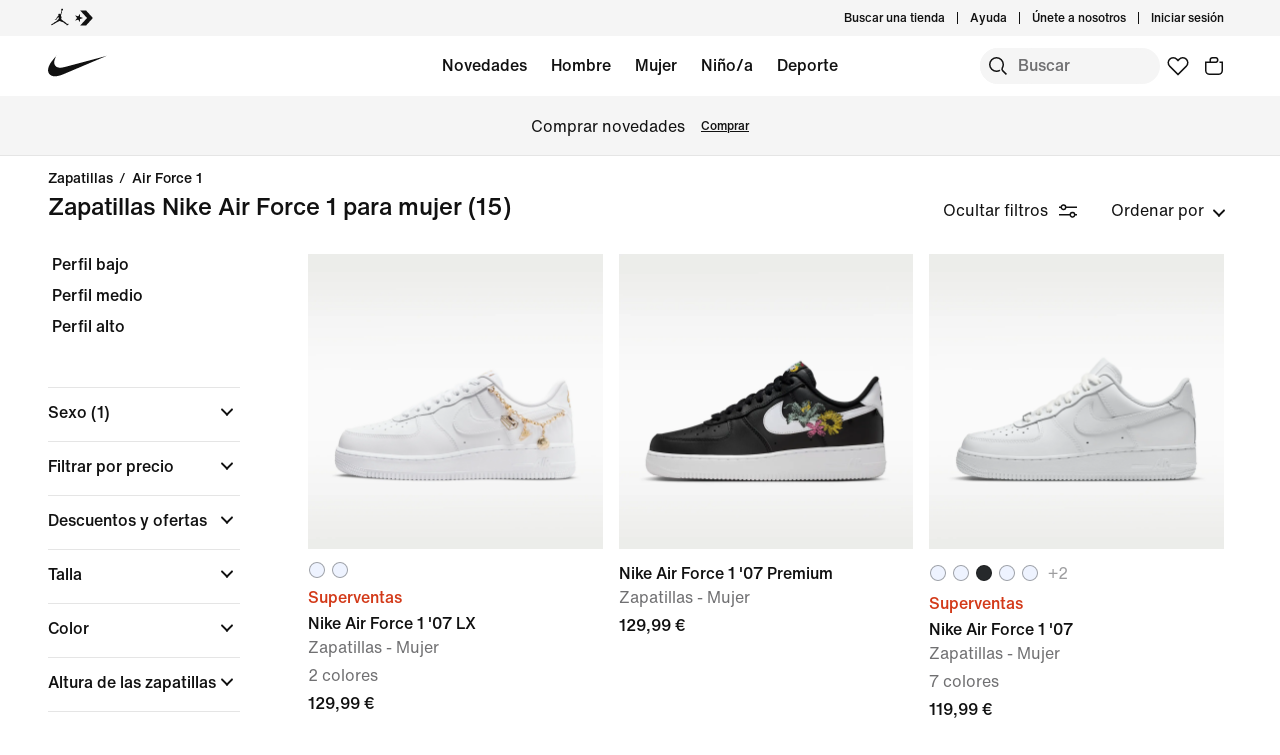

--- FILE ---
content_type: text/html;charset=utf-8
request_url: https://www.nike.com/es/w/mujer-air-force-1-zapatillas-5e1x6z5sj3yzy7ok
body_size: 58019
content:
<!DOCTYPE html><html lang="es-ES"><head><style class="vjs-styles-defaults">
      .video-js {
        width: 300px;
        height: 150px;
      }

      .vjs-fluid:not(.vjs-audio-only-mode) {
        padding-top: 56.25%
      }
    </style><meta charset="utf-8"/><meta content="Zapatillas Nike Air Force 1 para mujer" name="keywords"/><meta content="Las Air Force 1 para mujer son cómodas, ligeras e imparables. Descubre las zapatillas Nike Air Force 1 Pixel y Air Force 1 Shadow. Envío y devoluciones gratis." name="description"/><meta content="index, follow" name="robots"/><meta content="x-callback-url/facet-search?name=Zapatillas%20Nike%20Air%20Force%201%20para%20mujer&amp;conceptid=7baf216c-acc6-4452-9e07-39c2ca77ba32,8529ff38-7de8-4f69-973c-9fdbfb102ed2,16633190-45e5-4830-a068-232ac7aea82c" name="branch:deeplink:$deeplink_path"/><meta content="Zapatillas Nike Air Force 1 para mujer. Nike ES" property="og:title"/><meta content="Las Air Force 1 para mujer son cómodas, ligeras e imparables. Descubre las zapatillas Nike Air Force 1 Pixel y Air Force 1 Shadow. Envío y devoluciones gratis." property="og:description"/><meta content="https://www.nike.com/android-icon-192x192.png" property="og:image"/><meta content="website" property="og:type"/><meta content="https://www.nike.com/es/w/mujer-air-force-1-zapatillas-5e1x6z5sj3yzy7ok" property="og:url"/><meta content="Nike.com" property="og:site_name"/><meta content="Zapatillas Nike Air Force 1 para mujer. Nike ES" name="twitter:title"/><meta content="Las Air Force 1 para mujer son cómodas, ligeras e imparables. Descubre las zapatillas Nike Air Force 1 Pixel y Air Force 1 Shadow. Envío y devoluciones gratis." name="twitter:description"/><meta content="https://www.nike.com/android-icon-192x192.png" name="twitter:image"/><meta content="summary_large_image" name="twitter:card"/><meta content="@nike" name="twitter:site"/><meta content="@nike" name="twitter:creator"/><link href="https://www.nike.com/es/w/mujer-air-force-1-zapatillas-5e1x6z5sj3yzy7ok" rel="canonical"/><title>Zapatillas Nike Air Force 1 para mujer. Nike ES</title><meta content="es-es" http-equiv="content-language"/><link crossorigin="true" href="https://insights-collector.newrelic.com" rel="preconnect"/><link href="https://static.nike.com" rel="preconnect"/><link href="https://content.services.nike.com" rel="preconnect"/><link href="https://api.nike.com" rel="dns-prefetch"/><link href="https://s3.nikecdn.com" rel="dns-prefetch"/><link href="https://abt.nike.com" rel="dns-prefetch"/><link href="" rel="dns-prefetch"/><link href="" rel="dns-prefetch"/><meta name="viewport" content="width=device-width, initial-scale=1.0, maximum-scale=2.0"/><meta name="next-head-count" content="31"/><link href="//www.nike.com/assets/ncss/glyphs/2.6/css/glyphs.min.css" rel="stylesheet" type="text/css"/><link href="//www.nike.com/static/ncss/4.3/dotcom/desktop/css/ncss.es-es.min.css" rel="stylesheet" type="text/css"/><style data-emotion-css="0 1herv46 1maloet zhkvrs animation-my5jl animation-1h4bfd8 1ms8k3g n99xye 1f947z4 1b38zpn 69xvwy 5ciliq 1lkhomu 9g65ce lrxey8 rldk68 3d22fv 5faxmh animation-1kt75ha e9iy55 18xr4sw xwapu9 1rkzg9 15fmz1 animation-16aoq79 animation-36bued 1la3v4n 1fxh5tw 1pl6es8 e01723 196r7ux ur29dh 17asbxg 1mj7kho animation-5bz3sx 17278tz 1k7zvfh 1iktvq5 animation-1q62jn2 animation-hffysv mvhgkk hkd8g8 18q2nvy zem114 5vp1as 1y418lh hsmngv">.css-1herv46{min-height:60px;}.css-1maloet{position:relative;z-index:0;}@media screen and (prefers-reduced-motion:reduce),(update:slow){.css-1maloet *{-webkit-animation-duration:0.001ms !important;animation-duration:0.001ms !important;-webkit-animation-iteration-count:1 !important;animation-iteration-count:1 !important;-webkit-transition-duration:0.001ms !important;transition-duration:0.001ms !important;}}@media (min-width:1440px){.css-1maloet{text-align:center;}}.css-1maloet > .loader-overlay{position:fixed;z-index:10;}.css-1maloet figure{margin:0;}.css-zhkvrs{max-width:1920px;position:relative;min-height:1px;display:none;font-size:16px;line-height:1.75;padding-left:8px;padding-right:8px;width:100%;display:inline-block;padding:0;text-align:center;}.css-zhkvrs .title_prefix{-webkit-transition:opacity 100ms;transition:opacity 100ms;}.css-zhkvrs .is--sticky .wall-header.show--count .title_prefix{opacity:0;}.css-zhkvrs .wall-header{padding:0px 48px 15px;background-color:var(--podium-cds-color-bg-primary);}.css-zhkvrs .wall-header__title{-webkit-transform:scale(1);-ms-transform:scale(1);transform:scale(1);-webkit-transform-origin:left center;-ms-transform-origin:left center;transform-origin:left center;-webkit-transition:-webkit-transform 200ms;-webkit-transition:transform 200ms;transition:transform 200ms;}.css-zhkvrs .wall-header-offset{height:15px;}.css-zhkvrs .wall-header-offset.flatten{height:0px;}.css-zhkvrs .wall-header.is--mobile{padding-top:0;padding-right:20px;padding-bottom:0px;}.css-zhkvrs .wall-header.is--mobile .wall-header__title{-webkit-transform-origin:left center;-ms-transform-origin:left center;transform-origin:left center;}.css-zhkvrs .wall-header.is--mobile .wall-header__title,.css-zhkvrs .wall-header.is--mobile .wall-header__nav{padding-top:8px;padding-bottom:8px;}.css-zhkvrs .wall-header.is--mobile .wall-header__preview-bar{width:calc(100% + 40px);margin:0 -20px;}.css-zhkvrs .header-position{-webkit-transition:-webkit-transform 150ms ease;-webkit-transition:transform 150ms ease;transition:transform 150ms ease;}.css-zhkvrs .header-position.is--sticky .wall-header__title{-webkit-transform:scale(0.75);-ms-transform:scale(0.75);transform:scale(0.75);}.css-zhkvrs .header-position + .wall-header-offset{height:15px;}.css-zhkvrs .elevated-filters{-webkit-transition:-webkit-transform 150ms ease;-webkit-transition:transform 150ms ease;transition:transform 150ms ease;}.css-zhkvrs .left-nav{background-color:var(--podium-cds-color-bg-primary);}.css-zhkvrs .left-nav-wrapper{width:240px;padding:0 0 1em 48px;}.css-zhkvrs .left-nav__clear-btn{width:240px;}@media (width < 960px){.css-zhkvrs .wall-header,.css-zhkvrs .wall-breadcrumbs{padding-left:20px;padding-right:24px;}.css-zhkvrs .wall-breadcrumbs{padding-bottom:5px;}.css-zhkvrs .product-grid{padding:0;}.css-zhkvrs .category-wrapper{min-height:48px;}.css-zhkvrs .subheading{-webkit-align-items:center;-webkit-box-align:center;-ms-flex-align:center;align-items:center;display:-webkit-box;display:-webkit-flex;display:-ms-flexbox;display:flex;-webkit-box-pack:justify;-webkit-justify-content:space-between;-ms-flex-pack:justify;justify-content:space-between;min-height:60px;border-top:solid 1px var(--podium-cds-color-border-tertiary);}.css-zhkvrs .subheading__result-count{color:var(--podium-cds-color-text-secondary);margin-left:20px;}.css-zhkvrs .subheading .filters-btn{margin-right:20px;height:25px;padding:6px 20px;}.css-zhkvrs .subheading .filters-btn .filter-Icon-dsc{margin-left:4px;}}@media (min-width:960px){.css-zhkvrs .results__body{display:-webkit-box;display:-webkit-flex;display:-ms-flexbox;display:flex;}.css-zhkvrs .ln-scroller{width:260px;position:-webkit-sticky;position:sticky;margin-left:-260px;-webkit-animation:animation-my5jl 300ms forwards;animation:animation-my5jl 300ms forwards;}.css-zhkvrs .ln-scroller.results--no-anim{-webkit-animation:none;animation:none;}.css-zhkvrs .wall-breadcrumbs{padding-left:48px;padding-right:48px;}.css-zhkvrs .product-grid{padding-left:40px;padding-right:48px;width:100%;}.css-zhkvrs.lhn--closed .ln-scroller.results--no-anim{visibility:hidden;}.css-zhkvrs.lhn--closed .ln-scroller:not(.results--no-anim){-webkit-animation:animation-1h4bfd8 300ms forwards;animation:animation-1h4bfd8 300ms forwards;}.css-zhkvrs.lhn--closed .ln-scroller .simplebar-track.simplebar-vertical{display:none;}}@-webkit-keyframes animation-my5jl{0%{margin-left:-260px;visibility:visible;}100%{margin-left:0px;}}@keyframes animation-my5jl{0%{margin-left:-260px;visibility:visible;}100%{margin-left:0px;}}@-webkit-keyframes animation-1h4bfd8{0%{margin-left:0px;}100%{margin-left:-260px;visibility:hidden;}}@keyframes animation-1h4bfd8{0%{margin-left:0px;}100%{margin-left:-260px;visibility:hidden;}}#gen-nav-footer{position:relative;z-index:3;}.css-n99xye{width:1px;height:1px;display:block;pointer-events:none;}.css-1f947z4{position:-webkit-sticky;position:sticky;left:0;z-index:9;}.css-1f947z4:not(.is--sticky){position:relative;-webkit-transform:translateY(0px);-ms-transform:translateY(0px);transform:translateY(0px);top:0px;}.css-1b38zpn{display:block;max-width:1920px;}.css-1b38zpn.show--count .wall-header__title{margin-top:-12px;}.css-1b38zpn.show--count .title_prefix{font-size:14px;position:absolute;top:-18px;}.css-1b38zpn .wall-header{background-color:blue;}.css-1b38zpn .wall-header__content{padding-top:8px;display:-webkit-box;display:-webkit-flex;display:-ms-flexbox;display:flex;-webkit-flex-wrap:wrap;-ms-flex-wrap:wrap;flex-wrap:wrap;-webkit-align-items:flex-end;-webkit-box-align:flex-end;-ms-flex-align:flex-end;align-items:flex-end;}.css-1b38zpn .wall-header__title{-webkit-flex:1 1 0%;-ms-flex:1 1 0%;flex:1 1 0%;font:var(--podium-cds-typography-body1-strong);font-size:24px;line-height:1.3;padding-bottom:2px;}.css-1b38zpn .wall-header__title .store-name{-webkit-text-decoration-line:underline;text-decoration-line:underline;text-underline-offset:2px;}.css-1b38zpn .wall-header__item_count{padding-left:.25em;}.css-1b38zpn .wall-header__preview-bar{width:100%;color:#fff8a3;font-size:1.25em;font-weight:bold;line-height:3em;background:#51acc7;text-shadow: 0px 0px 3px #003344, 0px 0px 3px #003344, 0px 3px 3px #003344;}.css-1b38zpn .wall-header__nav{display:-webkit-inline-box;display:-webkit-inline-flex;display:-ms-inline-flexbox;display:inline-flex;-webkit-align-items:baseline;-webkit-box-align:baseline;-ms-flex-align:baseline;align-items:baseline;}.css-1b38zpn.is--mobile{-webkit-align-items:center;-webkit-box-align:center;-ms-flex-align:center;align-items:center;display:-webkit-box;display:-webkit-flex;display:-ms-flexbox;display:flex;min-height:52px;}.css-1b38zpn.is--mobile .wall-header__content{-webkit-align-items:center;-webkit-box-align:center;-ms-flex-align:center;align-items:center;padding:0;width:100%;}.css-1b38zpn.is--mobile .wall-header__title{font-size:20px;padding-bottom:0;}.css-1b38zpn.is--mobile .wall-header__nav{padding-left:2em;}.css-1b38zpn.is--mobile .wall-header__nav .icon-filter-ds{margin-left:6px;}.css-1b38zpn.is--mobile .wall-header__preview-bar{font-size:1em;}.css-1b38zpn.is--mobile .wall-header__item_count{color:var(--podium-cds-color-text-secondary);}.css-1b38zpn.is--mobile.show--count .wall-header__title{margin-top:0;}.css-1b38zpn.is--mobile.is--themed{padding-top:24px;}.css-69xvwy{font-weight:400;font-weight:500;font-size:20px;line-height:1.2;text-align:left;}.css-5ciliq{position:absolute;top:0;left:-100%;opacity:0;}.css-1lkhomu .categories__item{font-size:16px;}.css-1lkhomu .categories__item.is--selected{color:var(--podium-cds-color-text-primary);cursor:default;}.css-1lkhomu.is--desktop{padding:0 0 40px;}.css-1lkhomu.is--desktop .categories__item{color:var(--podium-cds-color-text-primary);font-weight:500;white-space:normal;word-wrap:break-word;line-height:1.35em;padding-bottom:10px;padding-right:1.1em;}.css-1lkhomu.is--desktop .categories__item:first-of-type{margin-top:0;}.css-1lkhomu.is--desktop .categories__item.is--selected{-webkit-text-decoration:underline;text-decoration:underline;}.css-1lkhomu.is--mobile{padding-top:8px;text-align:center;white-space:nowrap;background:var(--podium-cds-color-bg-primary);overflow-x:auto;}.css-1lkhomu.is--mobile .categories__item{width:auto;padding:0 16px 14px 16px;display:inline-block;position:relative;font-weight:500;margin:0;}.css-1lkhomu.is--mobile .categories__item:hover{color:var(--podium-cds-color-text-hover);}.css-1lkhomu.is--mobile .categories__item.is--selected:after{position:absolute;content:'';height:2px;bottom:0;left:0;width:100%;background:var(----podium-cds-button-color-bg-primary);padding:0 10px;background-clip:content-box;}.css-1lkhomu.is--mobile .categories__content::before,.css-1lkhomu.is--mobile .categories__content::after{content:'';width:4px;height:1em;display:inline-block;}.css-1lkhomu.is--mobile .simplebar-content{padding:0;text-align:left;}.css-1lkhomu.is--mobile .simplebar-content::before,.css-1lkhomu.is--mobile .simplebar-content::after{content:none;}.css-1lkhomu.is--mobile .simplebar-track.simplebar-horizontal .simplebar-scrollbar:before{visibility:hidden!important;}.css-9g65ce{font-weight:400;line-height:1.5;font:var(--podium-cds-typography-body1-strong);background:transparent;color:var(--podium-cds-color-text-primary);cursor:pointer;display:block;margin:0;margin-left:4px;overflow-wrap:break-word;position:relative;text-align:left;white-space:nowrap;width:96%;}.css-9g65ce:focus:not(:focus-visible){outline:none;}.css-9g65ce.is--color{margin:0px -2px 0px 2px;width:100%;}.css-9g65ce:hover{color:var(--podium-cds-color-text-hover);}.css-9g65ce.is--button{background:transparent;border:0;padding:0;}.css-9g65ce.is--selected{color:var(--podium-cds-color-text-secondary);}.css-9g65ce:disabled,.css-9g65ce.no--result{color:var(--podium-cds-color-text-primary);pointer-events:none;cursor:default;}.css-lrxey8{font-size:16px;}.css-lrxey8 .sort__section-title legend h3{padding-top:0.5em;padding-bottom:1em;font-weight:400;font-weight:500;font-size:16px;line-height:1.5;}.css-lrxey8 .sort__section-title> div.sort__content{padding-top:0;}.css-lrxey8 .sort__content .radio__label{padding-inline-start:6px;}.css-lrxey8 .sort__content .radio-circle{opacity:0;}.css-lrxey8 .sort__content>div{margin-left:0;margin-bottom:8px;}.css-lrxey8.is-mobile{padding-bottom:10px;}.css-rldk68 .filter-group{width:100%;text-align:left;padding:0;border-bottom:solid 1px var(--podium-cds-color-border-tertiary);display:block;line-height:28px;}.css-rldk68 .filter-group:first-of-type{border-top:solid 1px var(--podium-cds-color-border-tertiary);}.css-rldk68 .filter-group:last-of-type{border-bottom:none;}.css-rldk68 .filter-group__label,.css-rldk68 .filter-group__btn{display:block;}.css-rldk68 .filter-group__label{padding:12px 0 0 0;width:98%;}.css-rldk68 .filter-group .trigger-content{padding:12px 0;width:98%;cursor:pointer;-webkit-user-select:none;-moz-user-select:none;-ms-user-select:none;user-select:none;position:relative;}.css-rldk68 .filter-group .trigger-content:focus:not(:focus-visible){outline:none;}.css-rldk68 .filter-group .trigger-content .icon-chevron{position:absolute;top:24px;right:2px;-webkit-transform:translateY(-50%);-ms-transform:translateY(-50%);transform:translateY(-50%);}.css-rldk68 .filter-group .trigger-content__label{font:var(--podium-cds-typography-body1-strong);display:inline-block;width:93%;}.css-rldk68 .filter-group .trigger-content .filter-group__count{display:inline;}.css-rldk68 .filter-group .trigger-content .is--hidden{display:none;}.css-rldk68 .filter-group__content{padding:0 0 20px;}.css-rldk68 .filter-group__content.for--colors .filter-group__items-group,.css-rldk68 .filter-group__content.for--sizes .filter-group__items-group{display:-webkit-box;display:-webkit-flex;display:-ms-flexbox;display:flex;-webkit-flex-wrap:wrap;-ms-flex-wrap:wrap;flex-wrap:wrap;}.css-rldk68 .filter-group__content.for--colors{padding:8px 0 10px;}.css-rldk68 .filter-group__content.for--sizes{margin:0 -6px 0 0;padding:7px 0 14px;}.css-rldk68 .filter-group__content.for--sizes-nested{margin-right:0px;padding-top:2px;}.css-rldk68 .filter-group__outer{margin-left:-4px;margin-top:5px;}.css-rldk68 .filter-group__closed .filter-group__content{visibility:hidden;}.css-rldk68 .filter-group .show-more .filter-group__content{visibility:hidden;}.css-rldk68 .filter-group .show-more.is--open .filter-group__content{visibility:visible;}.css-rldk68 .filter-group .show-more .filter-item:first-child{margin-top:0;}.css-rldk68 .filter-item:not(.is--color):not(.is--size){margin:4px 2px;}.css-rldk68 .filter-item:not(.is--color):not(.is--size) .pseudo-checkbox{margin-top:2px;-webkit-flex-shrink:0;-ms-flex-negative:0;flex-shrink:0;}.css-rldk68:not(.is--mobile) .show-more.is--open .filter-group__content.lhn--closed{visibility:hidden;}.css-rldk68:not(.is--mobile) .filter-item > .icon-checkmark{margin-right:8px;top:8px;display:none;vertical-align:top;}.css-rldk68:not(.is--mobile) .filter-item > .icon-checkmark.is--toggled{display:inline-block;}.css-rldk68:not(.is--mobile) .filter-item.is--selected{color:var(--podium-cds-icon-button-color-bg-primary);margin-top:2px;margin-bottom:2px;}.css-rldk68:not(.is--mobile) .filter-item.is--selected.is--size,.css-rldk68:not(.is--mobile) .filter-item.is--selected.is--color{margin-top:0;margin-bottom:0;}.css-3d22fv{-webkit-transition:visibility ms;transition:visibility ms;}.css-5faxmh{font-weight:400;line-height:1.5;font:var(--podium-cds-typography-body1-strong);background:transparent;color:var(--podium-cds-color-text-primary);cursor:pointer;display:block;margin:0;margin-left:4px;overflow-wrap:break-word;position:relative;text-align:left;white-space:nowrap;width:96%;}.css-5faxmh:focus:not(:focus-visible){outline:none;}.css-5faxmh.is--color{margin:0px -2px 0px 2px;width:100%;}.css-5faxmh:hover{color:var(--podium-cds-color-text-hover);}.css-5faxmh.is--button{background:transparent;border:0;padding:0;}.css-5faxmh.is--selected{color:var(--podium-cds-color-text-secondary);}.css-5faxmh:disabled,.css-5faxmh.no--result{color:var(--podium-cds-color-text-primary);pointer-events:none;cursor:default;}.css-5faxmh .icon-checkmark{display:inline-block;}.css-5faxmh .filter-item__item-label{display:inline-block;font:var(--podium-cds-typography-body1);word-break:break-word;white-space:normal;}.css-5faxmh .filter-item__color-patch{width:28px;height:28px;text-align:center;border-radius:14px;display:block;}.css-5faxmh .filter-item__color-patch.is--white{border:solid 1px var(--podium-cds-color-border-tertiary);}.css-5faxmh .filter-item__color-patch.is--black{display:inline-block;background-color:#000;}.css-5faxmh .filter-item__color-patch.is--blue{display:inline-block;background-color:#1790C8;}.css-5faxmh .filter-item__color-patch.is--brown{display:inline-block;background-color:#825D41;}.css-5faxmh .filter-item__color-patch.is--green{display:inline-block;background-color:#7BBA3C;}.css-5faxmh .filter-item__color-patch.is--grey{display:inline-block;background-color:#808080;}.css-5faxmh .filter-item__color-patch.is--multi-color{background: radial-gradient(var(--podium-cds-color-white) 20%,transparent 20%), radial-gradient(var(--podium-cds-color-white) 20%,transparent 20%), var(--podium-cds-color-black);background-position:0 0,8px 8px;background-size:15px 15px;display:inline-block;}.css-5faxmh .filter-item__color-patch.is--orange{display:inline-block;background-color:#F36B26;}.css-5faxmh .filter-item__color-patch.is--pink{display:inline-block;background-color:#F0728F;}.css-5faxmh .filter-item__color-patch.is--purple{display:inline-block;background-color:#8D429F;}.css-5faxmh .filter-item__color-patch.is--red{display:inline-block;background-color:#E7352B;}.css-5faxmh .filter-item__color-patch.is--white{display:inline-block;background-color:var(--podium-cds-color-white);}.css-5faxmh .filter-item__color-patch.is--yellow{display:inline-block;background-color:#FED533;}.css-5faxmh.is--selected .filter-item__color-patch{position:relative;}.css-5faxmh.is--selected .filter-item__color-patch .icon-checkmark{display:inline-block;color:var(--podium-cds-color-text-primary);position:absolute;top:50%;left:50%;right:unset;-webkit-transform:translate3d(-50%,-50%,0);-ms-transform:translate3d(-50%,-50%,0);transform:translate3d(-50%,-50%,0);}.css-5faxmh.is--selected .filter-item__color-patch.is--black .icon-checkmark{color:var(--podium-cds-color-text-primary-inverse);}.css-5faxmh.is--selected .filter-item__color-patch.is--white .icon-checkmark{color:var(--podium-cds-color-text-secondary);}.css-5faxmh.is--selected .filter-item__color-patch.is--multi-color .icon-checkmark{color:var(--podium-cds-color-text-primary-inverse);border-radius:100%;background:black;}.css-5faxmh.is--size{height:36px;text-align:center;border:solid 1px var(--podium-cds-color-border-tertiary);border-radius:5px;margin-right:6px;margin-bottom:6px;-webkit-flex:1 0 56px;-ms-flex:1 0 56px;flex:1 0 56px;display:-webkit-box;display:-webkit-flex;display:-ms-flexbox;display:flex;-webkit-box-pack:center;-webkit-justify-content:center;-ms-flex-pack:center;justify-content:center;-webkit-align-items:center;-webkit-box-align:center;-ms-flex-align:center;align-items:center;}@media screen and (-ms-high-contrast:active),(-ms-high-contrast:none){.css-5faxmh.is--size{-ms-flex:1 0 188px;}}.css-5faxmh.is--size .filter-item__item-label{padding:0 0.5em;white-space:nowrap;display:block;}.css-5faxmh.is--size:hover,.css-5faxmh.is--size.is--selected{color:var(--podium-cds-color-text-primary);box-shadow:inset 0px 0px 0 1px var(--podium-cds-color-border-active);}.css-5faxmh.is--default{display:-webkit-box;display:-webkit-flex;display:-ms-flexbox;display:flex;}.css-5faxmh.is--color{width:32%;height:100%;min-height:68px;text-align:center;display:-webkit-box;display:-webkit-flex;display:-ms-flexbox;display:flex;-webkit-flex-direction:column;-ms-flex-direction:column;flex-direction:column;-webkit-align-items:center;-webkit-box-align:center;-ms-flex-align:center;align-items:center;}.css-5faxmh.is--color .filter-item__item-label{padding-top:2px;font-size:12px;}.css-5faxmh.is--color .filter-item__color-patch.color--tapped{-webkit-animation:animation-1kt75ha 300ms;animation:animation-1kt75ha 300ms;}.css-5faxmh.is--color:focus{-webkit-tap-highlight-color:transparent;}@-webkit-keyframes animation-1kt75ha{0%{-webkit-transform:scale(1);-ms-transform:scale(1);transform:scale(1);}85%{-webkit-transform:scale(0.80);-ms-transform:scale(0.80);transform:scale(0.80);}100%{-webkit-transform:scale(1);-ms-transform:scale(1);transform:scale(1);}}@keyframes animation-1kt75ha{0%{-webkit-transform:scale(1);-ms-transform:scale(1);transform:scale(1);}85%{-webkit-transform:scale(0.80);-ms-transform:scale(0.80);transform:scale(0.80);}100%{-webkit-transform:scale(1);-ms-transform:scale(1);transform:scale(1);}}.css-e9iy55{width:20px;height:20px;vertical-align:top;border:solid 1px var(--podium-cds-color-text-secondary);border-radius:4px;margin-right:6px;display:inline-block;position:relative;}.css-e9iy55 .icon-checkmark{color:var(--podium-cds-color-text-primary-inverse);position:absolute;top:3px;left:2px;}.css-e9iy55.is--checked{border-color:var(--podium-cds-color-text-primary);background:var(--podium-cds-color-text-primary);}.css-18xr4sw .show-more{display:-webkit-box;display:-webkit-flex;display:-ms-flexbox;display:flex;-webkit-flex-direction:column;-ms-flex-direction:column;flex-direction:column;-webkit-flex-flow:column-reverse;-ms-flex-flow:column-reverse;flex-flow:column-reverse;width:100%;}.css-18xr4sw .show-more .show-more__btn{font:var(--podium-cds-typography-body1);background:none;color:var(--podium-cds-color-text-primary);cursor:pointer;margin-top:5px;text-align:left;}.css-18xr4sw .show-more .show-more__btn:focus:not(:focus-visible){outline:none;}.css-18xr4sw .show-more .show-more__btn.is-open{display:none;}.css-18xr4sw .show-more .filter-item:first-of-type{margin-top:0;}.css-18xr4sw .less-btn{font:var(--podium-cds-typography-body1);background:none;color:var(--podium-cds-color-text-primary);cursor:pointer;margin-top:5px;text-align:left;}.css-xwapu9{max-width:1920px;padding:0 48px;position:relative;}@media (width < 960px){.css-xwapu9{padding-left:0;padding-right:0;}}.css-xwapu9 .loader-overlay{z-index:1;}.css-1rkzg9{text-align:left;padding-bottom:36px;}@media only screen and (min-width:960px){.css-1rkzg9{padding-bottom:0;}}.css-1rkzg9 > .content-card{padding-bottom:16px;}@media (width < 960px){.css-1rkzg9{padding-left:0;padding-right:0;}.css-1rkzg9 .sort-filter{position:-webkit-sticky;position:sticky;bottom:24px;z-index:8;width:100%;}}@media (width < 960px){.css-1rkzg9 > .product-grid__card:nth-of-type(2n-1),.css-1rkzg9 > .product-grid__card:nth-of-type(-2n+3){padding-left:0px;padding-right:3px;}.css-1rkzg9 > .product-grid__card:nth-of-type(2n),.css-1rkzg9 > .product-grid__card:nth-of-type(-2n+4){padding-left:3px;padding-right:0px;}.css-1rkzg9 > .product-grid__card.elevated-card{width:100%;padding:0;}.css-1rkzg9 > .product-grid__card.elevated-card .product-card__body{max-width:none;}.css-1rkzg9 > .elevated-card.odd-position ~ div.product-grid__card:not(.elevated-card):nth-of-type(2n-1),.css-1rkzg9 > .multi-width ~ div.product-grid__card:nth-of-type(2n-1){padding-left:3px;padding-right:0px;}.css-1rkzg9 > .elevated-card.odd-position ~ div.product-grid__card:not(.elevated-card):nth-of-type(2n),.css-1rkzg9 > .multi-width ~ div.product-grid__card:nth-of-type(2n){padding-left:0px;padding-right:3px;}.css-1rkzg9 > .product-grid__card.elevated-card.even-position + div.product-grid__card:not(.elevated-card),.css-1rkzg9 > .elevated-card.even-position + div.product-grid__card:not(.elevated-card) + div.product-grid__card:not(.elevated-card) + div.product-grid__card:not(.elevated-card){padding-left:0px;padding-right:3px;}.css-1rkzg9 > .elevated-card.even-position + div.product-grid__card:not(.elevated-card) + div.product-grid__card:not(.elevated-card),.css-1rkzg9 > .elevated-card.even-position + div.product-grid__card:not(.elevated-card) + div.product-grid__card:not(.elevated-card) + div.product-grid__card:not(.elevated-card) + div.product-grid__card:not(.elevated-card){padding-right:0px;padding-left:3px;}}.css-15fmz1{position:relative;min-height:1px;display:none;font-size:16px;line-height:1.75;padding-left:8px;padding-right:8px;width:50%;display:inline-block;vertical-align:top;}.css-15fmz1 .product-card__body{position:relative;margin-bottom:18px;max-width:592px;}.css-15fmz1 .product-card__link-overlay{font-size:0;display:block;position:absolute;top:0;left:0;bottom:0;right:0;z-index:1;}.css-15fmz1 .product-card__img-link-overlay{display:block;z-index:1;position:relative;}.css-15fmz1 .product-card__customize-overlay [class$="__badge"] svg{width:55%;-webkit-transform:translate(-45%,-56%);-ms-transform:translate(-45%,-56%);transform:translate(-45%,-56%);}.css-15fmz1 .product-card__customize-overlay [class$="__content"]{height:40px;font-weight:500;line-height:40px;padding:0 14px 0 40px;border-radius:40px;margin:16px;background:var(--podium-cds-color-bg-on-image-primary);position:absolute;top:0;left:0;z-index:-1;}.css-15fmz1 .product-card__hero-image{width:100%;background:var(--podium-cds-color-bg-loading);}.css-15fmz1 .product-card__info{position:relative;padding:12px 0 2px 0;min-height:185px;font-size:16px;}@media (min-width:960px){.css-15fmz1 .product-card__info.has--percent-off{min-height:220px;}}.css-15fmz1 .product-card__info.for--product.disable-animations .product-card__animation_wrapper{-webkit-animation:none;animation:none;}.css-15fmz1 .product-card__info.for--product .product-card__animation_wrapper{-webkit-animation:animation-16aoq79 0.25s;animation:animation-16aoq79 0.25s;-webkit-animation-fill-mode:both;animation-fill-mode:both;}.css-15fmz1 .product-card__info.has--message .product-card__animation_wrapper{-webkit-animation:animation-36bued 0.25s;animation:animation-36bued 0.25s;-webkit-animation-fill-mode:both;animation-fill-mode:both;}.css-15fmz1 .product-card__info.has--new-colorways{padding:12px 0 2px 0;}@media (width < 960px){.css-15fmz1 .product-card__info.has--new-colorways{padding:12px 12px 0 12px;}}@media (width < 960px){.css-15fmz1 .product-card__info.has--image-colorways{padding:2px 12px 0 12px;}}@media (width < 960px){.css-15fmz1 .product-card__info{font-size:14px;padding:12px 12px 0 12px;line-height:20px;min-height:0;}.css-15fmz1 .product-card__info *{line-height:20px !important;}}.css-15fmz1 .product-card__info .product_msg_info{display:inline-block;}.css-15fmz1 .product-card__info .product_msg_info.is--hidden{display:none;}@media (width < 960px){.css-15fmz1 .product-card__info .product_msg_info{width:100%;display:inline-block;padding-left:0;padding-right:0;}}.css-15fmz1 .product-card__title{color:var(--podium-cds-color-text-primary);font:var(--podium-cds-typography-body1-strong);}@media (width < 960px){.css-15fmz1 .product-card__title{padding-top:2px;font-size:14px;}}.css-15fmz1 .product-card__subtitle{color:var(--podium-cds-color-text-secondary);font-size:16px;}@media (width < 960px){.css-15fmz1 .product-card__subtitle{font-size:14px;}}.css-15fmz1 .product-card__colorway-btn{background:none;padding:0;}.css-15fmz1 .product-card__messaging{color:var(--podium-cds-color-text-primary);font:var(--podium-cds-typography-body1-strong);margin-bottom:0;margin-top:-3px;opacity:1;display:inline-block;}@media (width < 960px){.css-15fmz1 .product-card__messaging{font-size:14px;}}.css-15fmz1 .product-card__messaging.accent--color{color:var(--podium-cds-color-text-badge);}.css-15fmz1 .product-card__count-wrapper{padding-bottom:10px;}.css-15fmz1 .product-card__count-wrapper .product-card__count-item{width:100%;display:inline-block;padding-left:0;padding-right:0;}@media (width < 960px){.css-15fmz1 .product-card__count-wrapper{padding-bottom:0px;}}.css-15fmz1 .product-card__count-wrapper.show--all{line-height:1.5em;}.css-15fmz1 .product-card__count-wrapper.show--all.is--hovering{display:inline-block;height:50px;}.css-15fmz1 .product-card__product-count{font:var(--podium-cds-typography-body1);font-size:16px;color:var(--podium-cds-color-text-secondary);}@media (width < 960px){.css-15fmz1 .product-card__product-count{font-size:14px;padding-top:1px;padding-bottom:0;}}.css-15fmz1 .product-card__colorways{display:-webkit-box;display:-webkit-flex;display:-ms-flexbox;display:flex;padding-top:0;font-size:0;position:relative;z-index:2;color:var(--podium-cds-color-text-secondary);}@media (min-width:960px){.css-15fmz1 .product-card__colorways{padding-bottom:12px;}}@media (width < 960px){.css-15fmz1 .product-card__colorways{margin-left:-12px;margin-right:-12px;}}.css-15fmz1 .product-card__colorways-nby-icon{margin-left:3px;margin-top:7px;width:23px;}.css-15fmz1 .product-card__colorways-new{display:-webkit-box;display:-webkit-flex;display:-ms-flexbox;display:flex;padding-top:0;font-size:0;position:relative;z-index:2;color:var(--podium-cds-color-text-secondary);}@media (min-width:960px){.css-15fmz1 .product-card__colorways-new{padding-bottom:12px;}}.css-15fmz1 .product-card__colorways-new.colorways-padding{padding-bottom:4px;}.css-15fmz1 .product-card__colorways-new-circle{display:-webkit-box;display:-webkit-flex;display:-ms-flexbox;display:flex;}.css-15fmz1 .product-card__colorways-new-more-circle{font-size:16px;color:var(--podium-cds-color-grey-400);line-height:24px;padding-left:4px;vertical-align:middle;}@media (width < 960px){.css-15fmz1 .product-card__colorways-new-more-circle{font-size:14px;color:var(--podium-cds-color-text-secondary);}}.css-15fmz1 .product-card__colorways-image{display:-webkit-box;display:-webkit-flex;display:-ms-flexbox;display:flex;padding-top:0;font-size:0;position:relative;z-index:2;color:var(--podium-cds-color-text-secondary);}@media (min-width:960px){.css-15fmz1 .product-card__colorways-image{padding-bottom:12px;}}@media (width < 960px){.css-15fmz1 .product-card__colorways-image{margin-left:-12px;margin-right:-12px;}}.css-15fmz1 .product-card__colorways-image-thumbs{display:-webkit-box;display:-webkit-flex;display:-ms-flexbox;display:flex;}.css-15fmz1 .product-card__colorways-image-thumbs .colorway{width:36px;}@media (max-width:384px){.css-15fmz1 .product-card__colorways-image-thumbs .colorway{width:34px;}}.css-15fmz1 .product-card__colorways-image-more{font-size:16px;color:var(--podium-cds-color-grey-400);line-height:36px;padding-left:4px;vertical-align:middle;}@media (width < 960px){.css-15fmz1 .product-card__colorways-image-more{font-size:14px;color:var(--podium-cds-color-text-secondary);padding-top:8px;}}.css-15fmz1 .product-card__imageway-wrapper{position:relative;display:inline-block;}@media (min-width:960px){.css-15fmz1 .product-card__imageway-wrapper{padding-right:4px;}}.css-15fmz1 .product-card__imageway-wrapper--has-more .colorway{position:relative;}.css-15fmz1 .product-card__imageway-more-overlay{position:absolute;top:0;left:0;width:36px;height:36px;display:-webkit-box;display:-webkit-flex;display:-ms-flexbox;display:flex;-webkit-align-items:center;-webkit-box-align:center;-ms-flex-align:center;align-items:center;-webkit-box-pack:end;-webkit-justify-content:flex-end;-ms-flex-pack:end;justify-content:flex-end;background:linear-gradient(to right,rgba(255,255,255,0) 0%,rgba(255,255,255,1) 50%,rgba(255,255,255,1) 100%);pointer-events:none;z-index:1;}@media (max-width:384px){.css-15fmz1 .product-card__imageway-more-overlay{-webkit-box-pack:center;-webkit-justify-content:center;-ms-flex-pack:center;justify-content:center;}}.css-15fmz1 .product-card__imageway-more-count{font:var(--podium-cds-typography-body3);color:var(--podium-cds-color-text-secondary);padding-right:0;}.css-15fmz1 .product-card__price-wrapper{vertical-align:top;text-align:left;width:100%;}.css-15fmz1 .product-card__price-wrapper .is--striked-out{color:var(--podium-cds-color-text-secondary);}@media (width < 960px){.css-15fmz1 .product-card__price-wrapper .is--striked-out{padding-right:5px;}}.css-15fmz1 .product-card__price-wrapper .product-price.is--current-price{font-weight:500;}.css-15fmz1 .product-card__price-wrapper .product-price__wrapper__MAP{display:block;}.css-15fmz1 .product-card__price-wrapper .product-price__wrapper__MAP .is--current-price{padding-right:5px;}.css-15fmz1 .product-card__price-wrapper .product-price__wrapper{display:-webkit-box;display:-webkit-flex;display:-ms-flexbox;display:flex;}.css-15fmz1 .product-card__price-wrapper .product-price__wrapper .is--current-price{padding-right:5px;}@media (width < 960px){.css-15fmz1 .product-card__price-wrapper{padding-top:4px;}}.css-15fmz1 .product-card__price{font-size:16px;padding-right:16px;}@media (width < 960px){.css-15fmz1 .product-card__price{font-size:14px;padding-right:calc(14px - 5px);}}.css-15fmz1 .product-card__titles{line-height:1.5em;}.css-15fmz1.is--loading .product-card__hero-image{background-color:var(--podium-cds-color-bg-loading);}.css-15fmz1.is--loading .product-card__hero-image img{opacity:0;}.css-15fmz1 .promo__message{padding-top:6px;padding-bottom:16px;}@media only screen and (min-width:960px){.css-15fmz1{width:33.33333333333333%;display:inline-block;}}@-webkit-keyframes animation-16aoq79{0%{-webkit-transform:translateY(0em);-ms-transform:translateY(0em);transform:translateY(0em);}100%{-webkit-transform:translateY(-1.5em);-ms-transform:translateY(-1.5em);transform:translateY(-1.5em);}}@keyframes animation-16aoq79{0%{-webkit-transform:translateY(0em);-ms-transform:translateY(0em);transform:translateY(0em);}100%{-webkit-transform:translateY(-1.5em);-ms-transform:translateY(-1.5em);transform:translateY(-1.5em);}}@-webkit-keyframes animation-36bued{0%{-webkit-transform:translateY(-1.5em);-ms-transform:translateY(-1.5em);transform:translateY(-1.5em);}100%{-webkit-transform:translateY(0em);-ms-transform:translateY(0em);transform:translateY(0em);}}@keyframes animation-36bued{0%{-webkit-transform:translateY(-1.5em);-ms-transform:translateY(-1.5em);transform:translateY(-1.5em);}100%{-webkit-transform:translateY(0em);-ms-transform:translateY(0em);transform:translateY(0em);}}.css-1la3v4n img{width:100%;height:auto;display:block;opacity:1;-webkit-transition:opacity 0.28s;transition:opacity 0.28s;}.css-1fxh5tw{width:'100%', height:'auto', maxWidth:'100%',;}.css-1pl6es8{display:-webkit-inline-box;display:-webkit-inline-flex;display:-ms-inline-flexbox;display:inline-flex;-webkit-flex-wrap:wrap;-ms-flex-wrap:wrap;flex-wrap:wrap;}.css-e01723{font:var(--podium-cds-typography-body1-strong);}@media (width < 960px){.css-e01723[data-country="id"],.css-e01723[data-country="ro"]{-webkit-flex-direction:column;-ms-flex-direction:column;flex-direction:column;-webkit-align-items:flex-start;-webkit-box-align:flex-start;-ms-flex-align:flex-start;align-items:flex-start;}}.css-e01723 .is--striked-out{font:var(--podium-cds-typography-body1);color:var(--podium-cds-color-grey-400);-webkit-text-decoration:line-through;text-decoration:line-through;}.css-e01723 .is--striked-out.in__styling{-webkit-text-decoration:none;text-decoration:none;}.css-196r7ux{color:var(--podium-cds-color-text-primary);}.css-ur29dh{padding-right:5px;}.css-17asbxg{display:-webkit-box;display:-webkit-flex;display:-ms-flexbox;display:flex;-webkit-align-items:center;-webkit-box-align:center;-ms-flex-align:center;align-items:center;-webkit-box-pack:center;-webkit-justify-content:center;-ms-flex-pack:center;justify-content:center;width:100%;height:100%;padding:1px;}.css-17asbxg .color-loader__circle{width:16px;height:16px;border-radius:50%;border:0.8px solid var(--podium-cds-color-scrim-primary);box-sizing:border-box;-webkit-animation:colorFadeIn 0.8s ease-in-out;animation:colorFadeIn 0.8s ease-in-out;-webkit-transform-origin:center;-ms-transform-origin:center;transform-origin:center;}@-webkit-keyframes colorFadeIn{0%{opacity:0;-webkit-transform:scale(0.8);-ms-transform:scale(0.8);transform:scale(0.8);}50%{opacity:0.5;}100%{opacity:1;-webkit-transform:scale(1);-ms-transform:scale(1);transform:scale(1);}}@keyframes colorFadeIn{0%{opacity:0;-webkit-transform:scale(0.8);-ms-transform:scale(0.8);transform:scale(0.8);}50%{opacity:0.5;}100%{opacity:1;-webkit-transform:scale(1);-ms-transform:scale(1);transform:scale(1);}}.css-1mj7kho{margin-bottom:-4px;color:var(--podium-cds-color-text-primary);}@-webkit-keyframes animation-5bz3sx{from{-webkit-transform:rotate(0deg);-ms-transform:rotate(0deg);transform:rotate(0deg);}to{-webkit-transform:rotate(360deg);-ms-transform:rotate(360deg);transform:rotate(360deg);}}@keyframes animation-5bz3sx{from{-webkit-transform:rotate(0deg);-ms-transform:rotate(0deg);transform:rotate(0deg);}to{-webkit-transform:rotate(360deg);-ms-transform:rotate(360deg);transform:rotate(360deg);}}.css-17278tz{background:rgba(from var(--podium-cds-color-bg-primary) r g b / 0.7);position:absolute;top:0;left:0;right:0;bottom:0;-webkit-transition:opacity 0.2s;transition:opacity 0.2s;opacity:0;-webkit-user-select:none;-moz-user-select:none;-ms-user-select:none;user-select:none;pointer-events:none;}.css-17278tz.is--visible{opacity:1;-webkit-user-select:auto;-moz-user-select:auto;-ms-user-select:auto;user-select:auto;pointer-events:auto;}.css-1k7zvfh{text-align:left;line-height:1;}.css-1k7zvfh .wall-breadcrumbs__list{margin:0;padding:0;}.css-1k7zvfh .wall-breadcrumbs__item,.css-1k7zvfh .wall-breadcrumbs__separator{width:auto;font-size:14px;font-weight:500;line-height:1em;margin:0;display:inline-block;vertical-align:top;}.css-1k7zvfh .wall-breadcrumbs__separator{padding:0 6px;}.css-1k7zvfh li{display:inline-block;}.css-1iktvq5{width:13px;height:13px;position:relative;}.css-1iktvq5::after,.css-1iktvq5::before{content:'';height:2px;background-color:currentColor;display:block;position:absolute;-webkit-transform-origin:left center;-ms-transform-origin:left center;transform-origin:left center;}.css-1iktvq5::before{width:6px;border-top-left-radius:1px;border-bottom-left-radius:1px;top:5px;left:1px;-webkit-transform:rotate(49deg) scale(0,1);-ms-transform:rotate(49deg) scale(0,1);transform:rotate(49deg) scale(0,1);-webkit-animation-fill-mode:forwards;animation-fill-mode:forwards;}.css-1iktvq5::after{width:13px;border-top-right-radius:1px;border-bottom-right-radius:1px;top:10px;left:4px;-webkit-transform:rotate(-49deg) scale(0,1);-ms-transform:rotate(-49deg) scale(0,1);transform:rotate(-49deg) scale(0,1);-webkit-animation-fill-mode:forwards;animation-fill-mode:forwards;}.css-1iktvq5.is--toggled::before{-webkit-animation:animation-hffysv 100ms;animation:animation-hffysv 100ms;-webkit-animation-fill-mode:forwards;animation-fill-mode:forwards;}.css-1iktvq5.is--toggled::after{-webkit-animation:animation-1q62jn2 100ms;animation:animation-1q62jn2 100ms;-webkit-animation-delay:50ms;animation-delay:50ms;-webkit-animation-fill-mode:forwards;animation-fill-mode:forwards;}@-webkit-keyframes animation-1q62jn2{0%{-webkit-transform:rotate(-49deg) scale(0,1);-ms-transform:rotate(-49deg) scale(0,1);transform:rotate(-49deg) scale(0,1);}100%{-webkit-transform:rotate(-49deg) scale(1,1);-ms-transform:rotate(-49deg) scale(1,1);transform:rotate(-49deg) scale(1,1);}}@keyframes animation-1q62jn2{0%{-webkit-transform:rotate(-49deg) scale(0,1);-ms-transform:rotate(-49deg) scale(0,1);transform:rotate(-49deg) scale(0,1);}100%{-webkit-transform:rotate(-49deg) scale(1,1);-ms-transform:rotate(-49deg) scale(1,1);transform:rotate(-49deg) scale(1,1);}}@-webkit-keyframes animation-hffysv{0%{-webkit-transform:rotate(49deg) scale(0,1);-ms-transform:rotate(49deg) scale(0,1);transform:rotate(49deg) scale(0,1);}100%{-webkit-transform:rotate(49deg) scale(1,1);-ms-transform:rotate(49deg) scale(1,1);transform:rotate(49deg) scale(1,1);}}@keyframes animation-hffysv{0%{-webkit-transform:rotate(49deg) scale(0,1);-ms-transform:rotate(49deg) scale(0,1);transform:rotate(49deg) scale(0,1);}100%{-webkit-transform:rotate(49deg) scale(1,1);-ms-transform:rotate(49deg) scale(1,1);transform:rotate(49deg) scale(1,1);}}.css-mvhgkk{width:100%;height:100%;font-size:14px;position:absolute;top:0;left:0;z-index:0;}.css-mvhgkk .card-overlay__text{background:rgba(var(--podium-cds-color-grey-100),.9);border-radius:4px;bottom:0%;margin:12px;padding:0px 8px;position:absolute;}.css-mvhgkk .card-overlay__text .product-card__messaging{font-size:14px;line-height:24px;margin:0;}.css-mvhgkk .card-overlay__badge{width:40px;height:40px;border-radius:40px;margin:16px;background:var(--podium-cds-color-bg-on-image-primary);position:relative;}.css-mvhgkk .card-overlay__badge svg{position:absolute;top:50%;left:50%;-webkit-transform:translate(-50%,-50%);-ms-transform:translate(-50%,-50%);transform:translate(-50%,-50%);}.css-mvhgkk .card-overlay__content{opacity:0;-webkit-transition:opacity 250ms;transition:opacity 250ms;}.css-mvhgkk.is--hovering .card-overlay__content{opacity:1;}@media (width < 960px){.css-mvhgkk .card-overlay__badge{width:32px;height:32px;margin:8px;border-radius:32px;}.css-mvhgkk .card-overlay__text .product-card__messaging{font-size:12px;}}.css-hkd8g8{font:var(--podium-cds-typography-body1-strong);color:var(--podium-cds-color-text-success);margin-bottom:-4px;padding-left:8px;}@media (width < 960px){.css-hkd8g8{padding-left:0px;}}.css-18q2nvy{text-align:left;padding-bottom:116px;padding-top:44px;}.css-18q2nvy .results-cms-footer__body,.css-18q2nvy .results-cms-footer__title,{font:var(--podium-cds-typography-body1);}.css-18q2nvy a{border-bottom:solid 1px;padding-bottom:1px;}@media (min-width:960px){.css-18q2nvy{margin-left:-8px;}}.css-zem114{position:relative;min-height:1px;display:none;font-size:16px;line-height:1.75;padding-left:8px;padding-right:8px;width:100%;display:inline-block;padding-bottom:20px;}.css-5vp1as{font-weight:400;font-weight:500;font-size:20px;line-height:1.2;padding-left:44px;padding-left:44px;}@media only screen and (min-width:960px){.css-5vp1as{padding-bottom:8px;}}.css-1y418lh{position:relative;min-height:1px;display:none;font-size:16px;line-height:1.75;padding-left:8px;padding-right:8px;width:100%;display:inline-block;padding-bottom:4px;}@media only screen and (min-width:960px){.css-1y418lh{width:66.66666666666666%;display:inline-block;}}.css-hsmngv{font-weight:400;line-height:1.5;padding-left:44px;padding-left:44px;}@media only screen and (min-width:960px){.css-hsmngv{padding-bottom:8px;}}</style>
    
        
  
    
  
    




  <meta content="App meta data" data-branch-name="production" data-build-number="475" data-commit-sha="2bb229793" name="application-data"/><link href="https://static-assets.nike.com/video-player/2.1.2/nike-one-video-player.min.css" rel="stylesheet"/>
    
    
        <!-- OptIn Country  -->

  
  
  
  
  
  
  
  
  
  
  
  
  
  

<!-- Privacy Validation  -->


<!-- Include Experimentation Scripts -->


  <!-- Experimentation Not Allowed -->
  
    
  
    




  <link rel="stylesheet" href="//www.nike.com/assets/experience/dotcom-browse/app/_next/static/css/14ee710147ad16dc.css" data-n-p=""/><noscript data-n-css=""></noscript>


                              </head><body class="nav-scrollable" style="overflow: auto !important"><iframe src="about:blank" title="" role="presentation" loading="eager" style="width: 0px; height: 0px; border: 0px; display: none;"></iframe><style data-emotion-css="nav-css gyxam0 1iigv7v 1j2tzxk 1olsx5c 12b3723 bsejbh 1qehhq w3vz3o gpek3 cssveg 394a00 1q2uc33 jq32a0 110rkf1 tkhpv8 1gg4qpx 1uwryva 1v5wbpr animation-npr22l 1e8a4p9 rguovb 79q9fn 1fd6c9v">.nav-css-gyxam0{margin:auto;height:60px;}.nav-css-gyxam0.exposed-search{height:116px;}@media (min-width: 960px){.nav-css-gyxam0{height:calc(36px + 60px);}.nav-css-gyxam0.no-peekaboo.topbar-hidden{-webkit-transform:translateY(-36px);-moz-transform:translateY(-36px);-ms-transform:translateY(-36px);transform:translateY(-36px);}}.nav-css-gyxam0.no-peekaboo{position:fixed;background:var(--podium-cds-color-bg-primary);width:100%;-webkit-transition:-webkit-transform 150ms ease;transition:transform 150ms ease;z-index:3;}.nav-css-gyxam0 .swoosh{display:-webkit-inline-box;display:-webkit-inline-flex;display:-ms-inline-flexbox;display:inline-flex;height:60px;}.nav-css-gyxam0 .swoosh-svg{-webkit-transform:scale(1.33);-moz-transform:scale(1.33);-ms-transform:scale(1.33);transform:scale(1.33);height:100%;width:100%;}.nav-css-gyxam0 .swoosh-svg path{fill:currentColor;}.nav-css-gyxam0 .swoosh-link{z-index:1;display:inline-block;height:59px;width:59px;margin:1px 0;}.nav-css-gyxam0 .nav-nike-ai-icon:focus{outline:2px solid #1151FF;outline-offset:2px;}.nav-css-gyxam0 .nav-nike-ai-icon:focus:not(:focus-visible){outline:none;}.nav-css-gyxam0 .nav-nike-ai-icon:focus-visible{outline:2px solid #1151FF;outline-offset:2px;}.nav-css-1iigv7v{position:absolute;padding:0 10px;height:26px;z-index:10;background:var(--podium-cds-color-bg-primary);font-size:14px;left:0;min-height:26px;line-height:26px;-webkit-transform:translateX(-10000%);-moz-transform:translateX(-10000%);-ms-transform:translateX(-10000%);transform:translateX(-10000%);margin:5px 0px 0px 10px;}.nav-css-1iigv7v:focus{-webkit-transform:translateX(0%);-moz-transform:translateX(0%);-ms-transform:translateX(0%);transform:translateX(0%);}.nav-css-1j2tzxk{background:var(--podium-cds-color-bg-secondary);position:relative;z-index:3;}@media (max-width: 959px){.nav-css-1j2tzxk{display:none;}}.nav-css-1j2tzxk .desktop-brandList{height:36px;display:-webkit-box;display:-webkit-flex;display:-ms-flexbox;display:flex;}.nav-css-1olsx5c{background:undefined;}.nav-css-1olsx5c .brand-converse:hover,.nav-css-1olsx5c .brand-jordan:hover{opacity:0.5;}@media (min-width: 960px){.nav-css-1olsx5c{gap:24px;-webkit-align-items:center;-webkit-box-align:center;-ms-flex-align:center;align-items:center;}}.nav-css-1olsx5c .brand-link{color:var(--podium-cds-color-text-primary);display:-webkit-box;display:-webkit-flex;display:-ms-flexbox;display:flex;padding:8px 24px 8px 30px;}.nav-css-1olsx5c .brand-link:focus-visible{box-shadow:0 0 0 2px var(--podium-cds-color-box-focus-ring);}.nav-css-1olsx5c .brand-link p{padding-left:12px;}@media (max-width: 959px){.nav-css-1olsx5c .brand-link svg{-webkit-transform:scale(1.33);-moz-transform:scale(1.33);-ms-transform:scale(1.33);transform:scale(1.33);}}@media (min-width: 960px){.nav-css-1olsx5c .brand-link{padding:0;}}.nav-css-12b3723 .desktop-list{float:right;-webkit-align-items:center;-webkit-box-align:center;-ms-flex-align:center;align-items:center;display:-webkit-box;display:-webkit-flex;display:-ms-flexbox;display:flex;padding-bottom:0px;padding-right:8px;}.nav-css-12b3723 .desktop-list .icon-btn{background:transparent;margin-left:10px;}.nav-css-12b3723 .desktop-list .icon-btn::before{border:none;}.nav-css-12b3723 .desktop-list .link-item{position:relative;display:-webkit-box;display:-webkit-flex;display:-ms-flexbox;display:flex;-webkit-align-items:center;-webkit-box-align:center;-ms-flex-align:center;align-items:center;}.nav-css-12b3723 .desktop-list .vertical-line{border-right:1px solid;height:12px;margin:12px;}.nav-css-12b3723 .profile-image{border-radius:24px;width:24px;height:24px;display:inline-block;margin-left:12px;}.nav-css-bsejbh{display:-webkit-box;display:-webkit-flex;display:-ms-flexbox;display:flex;-webkit-align-items:center;-webkit-box-align:center;-ms-flex-align:center;align-items:center;height:36px;}.nav-css-bsejbh .desktop-user-item-dropdown-popover{padding:12px 16px 12px 12px;position:absolute;min-width:214px;right:0;top:36px;background:var(--podium-cds-color-bg-primary);min-height:200px;opacity:0;-webkit-transform:translateY(-20px);-moz-transform:translateY(-20px);-ms-transform:translateY(-20px);transform:translateY(-20px);-webkit-transition:opacity 250ms,-webkit-transform 250ms;transition:opacity 250ms,transform 250ms;border-radius:0 0 8px 8px;z-index:100;}.nav-css-bsejbh .desktop-user-item-dropdown-popover.is--open{opacity:1;-webkit-transform:translateY(0px);-moz-transform:translateY(0px);-ms-transform:translateY(0px);transform:translateY(0px);}.nav-css-bsejbh .desktop-user-item-dropdown-popover .desktop-user-item-dropdown-content{padding-top:20px;padding-left:15px;}.nav-css-bsejbh .profile-link{display:-webkit-box;display:-webkit-flex;display:-ms-flexbox;display:flex;-webkit-align-items:center;-webkit-box-align:center;-ms-flex-align:center;align-items:center;}.nav-css-bsejbh .hovered-link{color:var(--podium-cds-color-text-hover);}.nav-css-bsejbh .interactive-profile-element{color:var(--podium-cds-color-text-primary);}.nav-css-bsejbh .interactive-profile-element:hover{color:var(--podium-cds-color-text-hover);}.nav-css-1qehhq .drop-down-accessibility-button{display:-webkit-box;display:-webkit-flex;display:-ms-flexbox;display:flex;-webkit-align-items:center;-webkit-box-align:center;-ms-flex-align:center;align-items:center;opacity:0;}.nav-css-1qehhq .drop-down-accessibility-button svg{width:12px;}.nav-css-1qehhq .drop-down-accessibility-button:focus{opacity:1;-webkit-transition:-webkit-transform ease,opacity 500ms;transition:transform ease,opacity 500ms;}.nav-css-1qehhq .account-icon{width:0px;}.nav-css-1qehhq .account-icon:focus{width:auto;}.nav-css-1qehhq .summary-caret{pointer-events:none;}.nav-css-1qehhq >summary::-webkit-details-marker{display:none;}.nav-css-w3vz3o{margin-left:12px;width:16%;max-width:214px;min-width:134px;}.nav-css-w3vz3o .dropdown__sub_list_title{font:var(--podium-cds-typography-body2-strong);color:var(--podium-cds-color-text-primary);font-weight:var(--podium-cds-font-weight-medium);padding-top:36px;padding-bottom:12px;}.nav-css-w3vz3o .dropdown__sub_list_title:hover,.nav-css-w3vz3o .dropdown__sub_list_title:focus{color:var(--podium-cds-color-text-primary);}.nav-css-w3vz3o .dropdown__sub_list_item p{color:var(--podium-cds-color-text-secondary);line-height:150%;padding-bottom:8px;}.nav-css-w3vz3o .dropdown__sub_list_item p:hover,.nav-css-w3vz3o .dropdown__sub_list_item p:focus{color:var(--podium-cds-color-text-primary);}.nav-css-w3vz3o .dropdown__list_title{padding-bottom:12px;display:block;}.nav-css-w3vz3o .dropdown__list_title p{font:var(--podium-cds-typography-body1-strong);color:var(--podium-cds-color-text-primary);font-weight:var(--podium-cds-font-weight-medium);}.nav-css-gpek3{position:relative;z-index:2;background-color:var(--podium-cds-color-bg-primary);-webkit-transition:-webkit-transform 150ms ease;transition:transform 150ms ease;}.nav-css-gpek3.is-fixed{position:fixed;background:var(--podium-cds-color-bg-primary);width:100%;top:0;left:0;}.nav-css-gpek3.is-hidden{-webkit-transform:translateY(-60px);-moz-transform:translateY(-60px);-ms-transform:translateY(-60px);transform:translateY(-60px);}.nav-css-gpek3.exposed-search-hidden{-webkit-transform:translateY(-116px);-moz-transform:translateY(-116px);-ms-transform:translateY(-116px);transform:translateY(-116px);}.nav-css-gpek3.no-animation{-webkit-transition:none;transition:none;}.nav-css-cssveg{position:relative;}.nav-css-394a00{max-width:1920px;margin:0 auto;display:grid;grid-template-columns:repeat(12,minmax(0,1fr));-webkit-align-items:center;-webkit-box-align:center;-ms-flex-align:center;align-items:center;padding:0 24px;max-width:1920px;}@media(min-width: 960px){.nav-css-394a00{padding:0 48px;max-width:1920px;}}.nav-css-394a00 .shopping-menu-grid{height:60px;}.nav-css-1q2uc33{display:block;position:absolute;width:100%;left:0;right:0;}.nav-css-1q2uc33 .desktop-category{display:-webkit-box;display:-webkit-flex;display:-ms-flexbox;display:flex;-webkit-box-pack:center;-ms-flex-pack:center;-webkit-justify-content:center;justify-content:center;margin:0 auto;height:60px;-webkit-box-flex-wrap:wrap;-webkit-flex-wrap:wrap;-ms-flex-wrap:wrap;flex-wrap:wrap;width:calc(100% - 616px);overflow:hidden;max-width:1255px;}@media only screen and (max-width: 1200px){.nav-css-1q2uc33 .desktop-category{width:calc(100% - 330px);}}.nav-css-1q2uc33 .desktop-category .desktop-menu-item{font:var(--podium-cds-typography-body1-strong);padding-right:5px;padding-left:5px;display:-webkit-box;display:-webkit-flex;display:-ms-flexbox;display:flex;padding-bottom:0px;}@media (max-width: 959px){.nav-css-1q2uc33{display:none;}.nav-css-1q2uc33 .desktop-category{display:none;}}.nav-css-jq32a0{background-color:var(--podium-cds-color-bg-primary);display:-webkit-box;display:-webkit-flex;display:-ms-flexbox;display:flex;padding-bottom:0px;padding-left:12px;min-height:60px;-webkit-align-items:center;-webkit-box-align:center;-ms-flex-align:center;align-items:center;}.nav-css-jq32a0 a{color:var(--podium-cds-color-text-primary);}.nav-css-jq32a0.is-standalone-link{padding-right:12px;}.nav-css-jq32a0.is-focussed{-webkit-transition:-webkit-transform ease,opacity 0ms linear 250ms,visibility 0ms linear 250ms;transition:transform ease,opacity 0ms linear 250ms,visibility 0ms linear 250ms;}.nav-css-jq32a0 .menu-hover-trigger-link{color:var(--podium-cds-color-text-primary);border-bottom:2px solid transparent;white-space:nowrap;}.nav-css-jq32a0 .menu-hover-trigger-link:hover{border-bottom:2px solid var(--podium-cds-color-text-primary);color:var(--podium-cds-color-text-primary)!important;}.nav-css-jq32a0 .drop-down-details-content{background-color:var(--podium-cds-color-bg-primary);padding:0 48px 36px 48px;overflow-wrap:normal;display:-webkit-box;display:-webkit-flex;display:-ms-flexbox;display:flex;-webkit-box-pack:center;-ms-flex-pack:center;-webkit-justify-content:center;justify-content:center;position:absolute;overflow:hidden;max-height:0;top:60px;left:0;right:0;-webkit-transition:max-height 250ms;transition:max-height 250ms;transform-origin:top center;}.nav-css-jq32a0 .drop-down-details-content [role='menu']{opacity:0;-webkit-transform:translateY(-10px);-moz-transform:translateY(-10px);-ms-transform:translateY(-10px);transform:translateY(-10px);-webkit-transition:-webkit-transform 100ms,opacity 100ms;transition:transform 100ms,opacity 100ms;transition-delay:0;}.nav-css-jq32a0 .drop-down-details-content.is--open [role='menu']{opacity:1;-webkit-transform:translateY(0);-moz-transform:translateY(0);-ms-transform:translateY(0);transform:translateY(0);-webkit-transition:-webkit-transform 300ms,opacity 200ms linear;transition:transform 300ms,opacity 200ms linear;transition-delay:200ms;}.nav-css-jq32a0 .is--open{max-height:800px;height:auto;-webkit-transition:max-height 250ms;transition:max-height 250ms;z-index:3;}.nav-css-110rkf1{float:right;gap:4px;-webkit-flex:0 0 auto;-ms-flex:0 0 auto;flex:0 0 auto;display:-webkit-box;display:-webkit-flex;display:-ms-flexbox;display:flex;}.nav-css-110rkf1 a.nav-favorites{-webkit-flex:0 0 auto;-ms-flex:0 0 auto;flex:0 0 auto;}@media (max-width: 959px){.nav-css-110rkf1 .nav-favorites{display:none;}.nav-css-110rkf1 .nav-favorites.is-visible{display:-webkit-box;display:-webkit-flex;display:-ms-flexbox;display:flex;}}.nav-css-110rkf1 .nds-btn.nds-button--icon-only{-webkit-flex:0 0 auto;-ms-flex:0 0 auto;flex:0 0 auto;min-width:36px;background:inherit;color:var(--podium-cds-color-text-primary);}.nav-css-110rkf1 .nds-btn.nds-button--icon-only:hover,.nav-css-110rkf1 .nds-btn.nds-button--icon-only:active{background:var(--podium-cds-icon-button-color-bg-tertiary-hover, var(--podium-cds-color-grey-200));}.nav-css-110rkf1 .nds-btn.nds-button--icon-only:focus-visible{box-shadow:0 0 0 2px #1151FF;}.nav-css-110rkf1 .nav-nike-ai-icon:focus-visible{box-shadow:0 0 0 2px #1151FF;}.nav-css-110rkf1 >a{-webkit-flex:0 0 auto;-ms-flex:0 0 auto;flex:0 0 auto;}.nav-css-110rkf1 .mobile-btn{display:-webkit-box;display:-webkit-flex;display:-ms-flexbox;display:flex;padding-left:10px;-webkit-flex:0 0 auto;-ms-flex:0 0 auto;flex:0 0 auto;}.nav-css-110rkf1 .profile-image{border-radius:24px;width:24px;height:24px;display:inline-block;}.nav-css-110rkf1 .profile-link{display:-webkit-box;display:-webkit-flex;display:-ms-flexbox;display:flex;-webkit-align-items:center;-webkit-box-align:center;-ms-flex-align:center;align-items:center;padding:6px;border:none;border-radius:var(--podium-cds-button-border-radius);outline:none;background:inherit;color:var(--podium-cds-color-text-primary);}.nav-css-110rkf1 .profile-link:hover,.nav-css-110rkf1 .profile-link:active{background:var(--podium-cds-icon-button-color-bg-tertiary-hover, var(--podium-cds-color-grey-200));}.nav-css-110rkf1 .profile-link:focus-visible{box-shadow:0 0 0 2px #1151FF;}.nav-css-110rkf1 .scrim{background-color:var(--podium-cds-color-scrim-100);bottom:0;display:block;left:0;opacity:0;position:fixed;right:0;top:0;-webkit-transition:opacity 250ms,visibility 0s linear 250ms;transition:opacity 250ms,visibility 0s linear 250ms;visibility:hidden;z-index:2;}.nav-css-110rkf1 .scrim.is-open{opacity:1;visibility:visible;-webkit-transition:opacity 800ms ease,visibility 0s;transition:opacity 800ms ease,visibility 0s;}.nav-css-110rkf1 .scrim.peekaboo-disabled{z-index:2;}#root{overflow:clip;}.nds-no-scroll.nav-scrollable:not(.nav-menu-open){overflow:auto;position:static;}.nav-menu-open{overflow:hidden;position:fixed;top:0;right:0;left:0;bottom:0;}.nav-css-1gg4qpx{z-index:1;}.nav-css-1gg4qpx .gn-search-bar{top:36px;position:inherit;padding-top:0;}.nav-css-1gg4qpx .gn-search-bar:not(.top-bar-visible){top:0px;}.nav-css-1gg4qpx .gn-search-bar.search-opened{position:fixed;left:0;top:0;width:100%;-webkit-transition:grid-template-columns var(--podium-cds-motion-duration-400) var(--podium-cds-motion-easing-expressive),top var(--podium-cds-motion-easing-expressive) var(--podium-cds-motion-duration-400);transition:grid-template-columns var(--podium-cds-motion-duration-400) var(--podium-cds-motion-easing-expressive),top var(--podium-cds-motion-easing-expressive) var(--podium-cds-motion-duration-400);padding-top:12px;z-index:var(--podium-cds-elevation-10);}.nav-css-1gg4qpx .gn-search-bar .search-input-container{background-color:var(--podium-cds-color-bg-secondary);-webkit-transition:none;transition:none;}.nav-css-1gg4qpx .gn-search-bar .search-input-container #nav-search-icon{color:var(--podium-cds-color-text-primary);background-color:var(--podium-cds-icon-button-color-bg-secondary, var(--podium-cds-color-grey-100));}.nav-css-1gg4qpx .gn-search-bar .search-input-container #nav-search-icon::before{border-color:transparent;}.nav-css-1gg4qpx .gn-search-bar .search-input-container #nav-search-icon:hover{background:var(--podium-cds-icon-button-color-bg-secondary-hover, var(--podium-cds-color-grey-300));border-color:var(--podium-cds-icon-button-color-bg-secondary-hover, var(--podium-cds-color-grey-300));}.nav-css-1gg4qpx .gn-search-bar .search-input-container #nav-search-icon:not(:disabled)::before{border-color:transparent;}.nav-css-1gg4qpx .gn-search-bar .search-input-container input::-webkit-input-placeholder{font:var(--podium-cds-typography-body1-strong);background-color:inherit;}.nav-css-1gg4qpx .gn-search-bar .search-input-container input::-moz-placeholder{font:var(--podium-cds-typography-body1-strong);background-color:inherit;}.nav-css-1gg4qpx .gn-search-bar .search-input-container input:-ms-input-placeholder{font:var(--podium-cds-typography-body1-strong);background-color:inherit;}.nav-css-1gg4qpx .gn-search-bar .search-input-container input,.nav-css-1gg4qpx .gn-search-bar .search-input-container input::placeholder{font:var(--podium-cds-typography-body1-strong);background-color:inherit;}.nav-css-1gg4qpx div.bar-search-results-tray{right:0;}.nav-css-1gg4qpx div.bar-search-results-tray >*{margin-top:48px;right:0;}@media (max-width: 1200px){.nav-css-1gg4qpx .gn-search-bar{top:0;}.nav-css-1gg4qpx .gn-search-bar.search-opened{top:0;padding-top:12px;}.nav-css-1gg4qpx .gn-search-bar.search-opened .bar-input-container{width:90%;}.nav-css-1gg4qpx .gn-search-bar.search-opened div.bar-search-results-tray{min-height:80vh;right:0;}.nav-css-1gg4qpx .gn-search-bar:not(.search-opened){grid-template-columns:0 36px 0;-webkit-transition:none;transition:none;}.nav-css-1gg4qpx .gn-search-bar:not(.search-opened) .search-input-container #nav-search-icon{background-color:var(--podium-cds-color-bg-primary);}.nav-css-1gg4qpx .gn-search-bar:not(.search-opened) .search-input-container #nav-search-icon:hover{background:var(--podium-cds-icon-button-color-bg-tertiary-hover, var(--podium-cds-color-grey-200));border-color:var(--podium-cds-icon-button-color-bg-tertiary-hover, var(--podium-cds-color-grey-200));}.nav-css-1gg4qpx .gn-search-bar:not(.search-opened) .search-input-container .search-input{width:0;visibility:hidden;padding:0;}.nav-css-1gg4qpx .gn-search-bar:not(.search-opened) .search-input-container .search-end-icon-container{width:0;visibility:hidden;}.nav-css-1gg4qpx .gn-search-bar:not(.search-opened) .search-input-container div.bar-search-results-tray{min-height:80vh;right:0;width:80%;}}.nav-css-1gg4qpx #nav-search-end-icon{color:var(--podium-cds-color-text-primary);background-color:var(--podium-cds-icon-button-color-bg-secondary, var(--podium-cds-color-grey-100));}.nav-css-1gg4qpx #nav-search-end-icon::before{border-color:transparent;}.nav-css-1gg4qpx #nav-search-end-icon:hover{background-color:var(--podium-cds-icon-button-color-bg-secondary-hover, var(--podium-cds-color-grey-300));border-color:var(--podium-cds-icon-button-color-bg-secondary-hover, var(--podium-cds-color-grey-300));}.nav-css-1uwryva{overflow-y:scroll;}@media (max-width: 959px){.nav-css-1uwryva{height:100vh;}}.nav-css-1v5wbpr{display:grid;grid-template-columns:repeat(10, minmax(0, 1fr));padding-top:var(--podium-cds-size-spacing-xl);padding-bottom:var(--podium-cds-size-spacing-xxl);}.nav-css-1v5wbpr .search-results-link-container{display:grid;-webkit-column-gap:var(--podium-cds-size-spacing-grid-gutter-l);column-gap:var(--podium-cds-size-spacing-grid-gutter-l);grid-column:3/9;}.nav-css-1v5wbpr .search-results-link-container.is-opened:not(.has-search-data){opacity:0;-webkit-animation:animation-npr22l 0.6s ease-in-out 0.2s forwards;animation:animation-npr22l 0.6s ease-in-out 0.2s forwards;}.nav-css-1v5wbpr .search-results-link-container.has-search-data{grid-template-columns:calc(100% / 6) 1fr;grid-column:span 10;padding-inline:48px;}@media (max-width: 959px){.nav-css-1v5wbpr .search-results-link-container,.nav-css-1v5wbpr .search-results-link-container.has-search-data{grid-column:span 10;padding-inline:var(--podium-cds-size-spacing-l);}.nav-css-1v5wbpr .search-results-link-container.has-search-data{grid-template-columns:100%;row-gap:var(--podium-cds-size-spacing-xxl);}.nav-css-1v5wbpr .search-results-link-container.has-search-data >div:first-of-type{height:auto;}}@-webkit-keyframes animation-npr22l{from{opacity:0;-webkit-transform:translateX(5%);-moz-transform:translateX(5%);-ms-transform:translateX(5%);transform:translateX(5%);}to{opacity:1;-webkit-transform:translateX(0);-moz-transform:translateX(0);-ms-transform:translateX(0);transform:translateX(0);}}@keyframes animation-npr22l{from{opacity:0;-webkit-transform:translateX(5%);-moz-transform:translateX(5%);-ms-transform:translateX(5%);transform:translateX(5%);}to{opacity:1;-webkit-transform:translateX(0);-moz-transform:translateX(0);-ms-transform:translateX(0);transform:translateX(0);}}.nav-css-1e8a4p9{display:-webkit-box;display:-webkit-flex;display:-ms-flexbox;display:flex;-webkit-flex-direction:column;-ms-flex-direction:column;flex-direction:column;-webkit-box-pack:start;-ms-flex-pack:start;-webkit-justify-content:flex-start;justify-content:flex-start;height:100%;gap:var(--podium-cds-size-spacing-m);padding:12px 0;}.nav-css-1e8a4p9 >*{margin-top:0;margin-bottom:0;}.nav-css-1e8a4p9 >*+*{margin-top:0;}.nav-css-rguovb{width:24px;height:24px;line-height:1.75;font-family:'Helvetica Neue',Helvetica,Arial,sans-serif;text-align:center;}.nav-css-79q9fn{position:relative;font-size:9px;top:-26px;left:0px;width:24px;height:24px;}.nav-css-1fd6c9v{background-color:var(--podium-cds-color-scrim-100);bottom:0;display:block;left:0;opacity:0;position:fixed;right:0;top:0;-webkit-transition:opacity 250ms,visibility 0s linear 250ms;transition:opacity 250ms,visibility 0s linear 250ms;visibility:hidden;z-index:1;}</style><style data-emotion="css-global">.nds-no-scroll { overflow: hidden; } .nds-override-urlbar { position: fixed; overflow-y: scroll; height: 100vh; }</style><style data-emotion-css="11zqdgk">.css-11zqdgk{max-width:1920px;margin:0 auto;display:grid;grid-template-columns:repeat(12,minmax(0,1fr));-webkit-align-items:center;-webkit-box-align:center;-ms-flex-align:center;align-items:center;padding:0 24px;max-width:1920px;}@media(min-width:960px){.css-11zqdgk{padding:0 48px;max-width:1920px;}}</style><style data-emotion-css="1jt12t5">.css-1jt12t5{grid-column:span 6;}</style><style data-emotion-css="t62sze">.css-t62sze{font:var(--podium-cds-typography-body3-strong);display:undefined;}@media all and (-ms-high-contrast:none),(-ms-high-contrast:active){.css-t62sze{text-align:left;}[dir="rtl"] .css-t62sze{text-align:right;}}</style><style data-emotion-css="xrit3w">.css-xrit3w{font:var(--podium-cds-typography-body3-strong);color:var(--podium-cds-color-text-secondary);display:undefined;}@media all and (-ms-high-contrast:none),(-ms-high-contrast:active){.css-xrit3w{text-align:left;}[dir="rtl"] .css-xrit3w{text-align:right;}}</style><style data-emotion-css="15dknis">.css-15dknis{grid-column:span 5;}@media(min-width:960px){.css-15dknis{grid-column:span 2;}}</style><style data-emotion-css="10kvx9">.css-10kvx9{grid-column:span 1;}@media(min-width:960px){.css-10kvx9{grid-column:span 7;}}</style><style data-emotion-css="170191f">.css-170191f{font:var(--podium-cds-typography-body2-strong);display:undefined;}@media all and (-ms-high-contrast:none),(-ms-high-contrast:active){.css-170191f{text-align:left;}[dir="rtl"] .css-170191f{text-align:right;}}</style><style data-emotion-css="t62sze">.css-t62sze{font:var(--podium-cds-typography-body3-strong);display:undefined;}@media all and (-ms-high-contrast:none),(-ms-high-contrast:active){.css-t62sze{text-align:left;}[dir="rtl"] .css-t62sze{text-align:right;}}</style><style data-emotion-css="ssblh1">.css-ssblh1{font:var(--podium-cds-typography-body1-strong);text-align:center;-webkit-text-decoration:none;text-decoration:none;box-sizing:border-box;display:-webkit-box;display:-webkit-flex;display:-ms-flexbox;display:flex;-webkit-box-pack:center;-webkit-justify-content:center;-ms-flex-pack:center;justify-content:center;-webkit-align-items:center;-webkit-box-align:center;-ms-flex-align:center;align-items:center;position:relative;cursor:pointer;display:block;padding:0;color:var(--podium-cds-color-text-primary);background:transparent;text-align:start;border:0;}.css-ssblh1 .btn-icon-wrapper{width:var(--podium-cds-size-icon-m);height:var(--podium-cds-size-icon-m);margin-inline-end:var(--podium-cds-size-spacing-xs);margin-inline-start:0;}.css-ssblh1 .btn-icon-wrapper svg{width:var(--podium-cds-size-icon-m);}.css-ssblh1 .btn-icon-wrapper{display:-webkit-inline-box;display:-webkit-inline-flex;display:-ms-inline-flexbox;display:inline-flex;width:var(--podium-cds-size-icon-m);height:var(--podium-cds-size-icon-m);margin-inline-end:var(--podium-cds-size-spacing-xs);margin-inline-start:0;}.css-ssblh1 .btn-icon-wrapper svg{width:var(--podium-cds-size-icon-m);content:'';position:absolute;-webkit-transform:translateY(5px);-ms-transform:translateY(5px);transform:translateY(5px);}.css-ssblh1:active:not(:disabled){color:var(--podium-cds-color-text-secondary);}.css-ssblh1:focus:not(:disabled){color:var(--podium-cds-color-text-primary);}@media (hover:hover){.css-ssblh1:hover:not(:disabled){color:var(--podium-cds-color-text-hover);}}.css-ssblh1:disabled{color:var(--podium-cds-color-text-disabled);cursor:default;}.css-ssblh1.inline-flx-btn{display:-webkit-inline-box;display:-webkit-inline-flex;display:-ms-inline-flexbox;display:inline-flex;}</style><style data-emotion-css="1ga13zz">.css-1ga13zz{grid-column:span 6;}@media(min-width:960px){.css-1ga13zz{grid-column:span 3;}}</style><style data-emotion-css="1l8tt2z">.css-1l8tt2z{display:grid;grid-template-columns:0 180px 0;-webkit-box-pack:end;-webkit-justify-content:end;-ms-flex-pack:end;justify-content:end;-webkit-align-items:center;-webkit-box-align:center;-ms-flex-align:center;align-items:center;position:relative;padding-top:12px;-webkit-transition:grid-template-columns var(--podium-cds-motion-duration-400) var(--podium-cds-motion-easing-expressive);transition:grid-template-columns var(--podium-cds-motion-duration-400) var(--podium-cds-motion-easing-expressive);}@media (max-width:959px){.css-1l8tt2z{grid-template-columns:0 180px 0;}.css-1l8tt2z .bar-swoosh-container{font-size:0;visibility:hidden;opacity:0;height:0;width:0;}}.css-1l8tt2z .bar-swoosh-container{font-size:0;visibility:hidden;opacity:0;height:0;width:0;}.css-1l8tt2z .bar-input-container{grid-column:2;}.css-1l8tt2z .bar-input-container .search-input-container{width:180px;-webkit-transition:width var(--podium-cds-motion-duration-400) var(--podium-cds-motion-easing-expressive);transition:width var(--podium-cds-motion-duration-400) var(--podium-cds-motion-easing-expressive);}.css-1l8tt2z .bar-input-container div[class="cancel-slot-container"]{-webkit-align-self:center;-ms-flex-item-align:center;align-self:center;opacity:0;visibility:hidden;-webkit-transform:scale(0);-ms-transform:scale(0);transform:scale(0);font-size:0;width:0;}.css-1l8tt2z .bar-cancel-container{font-size:0;visibility:hidden;opacity:0;height:0;-webkit-transform:scale(0);-ms-transform:scale(0);transform:scale(0);}.css-1l8tt2z .search-scrim{opacity:0;z-index:1;visibility:hidden;display:block;position:fixed;top:0;bottom:0;left:0;right:0;}.css-1l8tt2z .bar-search-results-tray{position:absolute;background:var(--podium-cds-color-bg-primary);opacity:0;visibility:hidden;-webkit-transition:opacity var(--podium-cds-transition-duration-normal) var(--podium-cds-motion-easing-expressive);transition:opacity var(--podium-cds-transition-duration-normal) var(--podium-cds-motion-easing-expressive);}.css-1l8tt2z.search-opened{grid-template-columns:20% 60% 20%;}.css-1l8tt2z.search-opened .bar-swoosh-container{justify-self:start;padding-inline-start:48px;font-size:unset;visibility:visible;opacity:1;height:auto;width:auto;z-index:var(--podium-cds-elevation-20);-webkit-transition:opacity 1000ms var(--podium-cds-motion-easing-expressive);transition:opacity 1000ms var(--podium-cds-motion-easing-expressive);}.css-1l8tt2z.search-opened .search-scrim{opacity:1;visibility:visible;background-color:var(--podium-cds-color-scrim-primary);}.css-1l8tt2z.search-opened .bar-input-container{z-index:var(--podium-cds-elevation-20);grid-column:unset;}.css-1l8tt2z.search-opened .bar-input-container .search-input-container{width:100%;-webkit-transition:width var(--podium-cds-motion-duration-400) var(--podium-cds-motion-easing-expressive);transition:width var(--podium-cds-motion-duration-400) var(--podium-cds-motion-easing-expressive);}.css-1l8tt2z.search-opened .bar-input-container .cancel-slot-container{-webkit-align-self:center;-ms-flex-item-align:center;align-self:center;opacity:0;visibility:hidden;-webkit-transform:scale(0);-ms-transform:scale(0);transform:scale(0);font-size:0;width:0;}.css-1l8tt2z.search-opened .bar-cancel-container{z-index:var(--podium-cds-elevation-20);visibility:visible;opacity:1;height:auto;width:auto;-webkit-animation:scaleup .25s ease .45s forwards;animation:scaleup .25s ease .45s forwards;font:var(--podium-cds-typography-body1-strong);justify-self:end;padding-inline-end:48px;}.css-1l8tt2z.search-opened .bar-search-results-tray{width:100%;opacity:1;top:0;min-height:324px;visibility:visible;z-index:var(--podium-cds-elevation-10);-webkit-animation:slide-search-results-tray var(--podium-cds-motion-duration-400) var(--podium-cds-motion-easing-expressive);animation:slide-search-results-tray var(--podium-cds-motion-duration-400) var(--podium-cds-motion-easing-expressive);}@-webkit-keyframes slide-search-results-tray{from{right:-100px;}to{right:0px;}}@keyframes slide-search-results-tray{from{right:-100px;}to{right:0px;}}@media (max-width:959px){.css-1l8tt2z.search-opened{grid-template-columns:0% 80% 20%;}.css-1l8tt2z.search-opened .bar-swoosh-container{font-size:0;visibility:hidden;opacity:0;height:0;width:0;}.css-1l8tt2z.search-opened .bar-input-container{padding-inline-start:24px;}.css-1l8tt2z.search-opened .bar-cancel-container{padding-inline-end:24px;}}@-webkit-keyframes scaleup{0%{-webkit-transform:scale(.5);-ms-transform:scale(.5);transform:scale(.5);}50%{-webkit-transform:scale(1.1);-ms-transform:scale(1.1);transform:scale(1.1);}100%{-webkit-transform:scale(1);-ms-transform:scale(1);transform:scale(1);}}@keyframes scaleup{0%{-webkit-transform:scale(.5);-ms-transform:scale(.5);transform:scale(.5);}50%{-webkit-transform:scale(1.1);-ms-transform:scale(1.1);transform:scale(1.1);}100%{-webkit-transform:scale(1);-ms-transform:scale(1);transform:scale(1);}}</style><style data-emotion-css="hxsfhq">.css-hxsfhq{display:-webkit-box;display:-webkit-flex;display:-ms-flexbox;display:flex;-webkit-column-gap:12px;column-gap:12px;}.css-hxsfhq .cancel-slot-container{-webkit-align-self:center;-ms-flex-item-align:center;align-self:center;opacity:0;visibility:hidden;-webkit-transform:scale(0);-ms-transform:scale(0);transform:scale(0);font-size:0;}.css-hxsfhq .search-input-container{width:180px;display:-webkit-box;display:-webkit-flex;display:-ms-flexbox;display:flex;background-color:var(--podium-cds-color-bg-secondary);border-radius:24px;-webkit-transition:width var(--podium-cds-motion-duration-400) var(--podium-cds-motion-easing-expressive);transition:width var(--podium-cds-motion-duration-400) var(--podium-cds-motion-easing-expressive);}.css-hxsfhq .search-input-container .search-start-btn{border-color:transparent;}.css-hxsfhq .search-input-container .search-end-icon-container{visibility:hidden;width:8px;}.css-hxsfhq .search-input-container .search-end-icon-container.has-value{visibility:visible;width:auto;}.css-hxsfhq .search-input-container .nds-button--icon-only svg{width:24px;height:24px;}.css-hxsfhq .search-input-container:hover,.css-hxsfhq .search-input-container:focus{background-color:var(--podium-cds-color-bg-hover);}.css-hxsfhq .search-input-container:hover input,.css-hxsfhq .search-input-container:focus input{background-color:var(--podium-cds-color-bg-hover);}.css-hxsfhq .search-input-container:hover button.nds-button--icon-only,.css-hxsfhq .search-input-container:focus button.nds-button--icon-only{background-color:var(--podium-cds-color-bg-hover);}.css-hxsfhq .search-input-container:hover button.nds-button--icon-only::before,.css-hxsfhq .search-input-container:focus button.nds-button--icon-only::before{border-color:transparent;}.css-hxsfhq .search-input-container input{border:0;cursor:text;margin:0;padding:7px 0px 9px 2px;width:100%;box-sizing:border-box;font:var(--podium-cds-typography-body1);color:var(--podium-cds-color-text-primary);background-color:var(--podium-cds-color-bg-secondary);height:36px;border-radius:24px;-moz-appearance:textfield;}.css-hxsfhq .search-input-container input::-webkit-input-placeholder{font:var(--podium-cds-typography-body1);color:var(--podium-cds-color-text-secondary);}.css-hxsfhq .search-input-container input::-moz-placeholder{font:var(--podium-cds-typography-body1);color:var(--podium-cds-color-text-secondary);}.css-hxsfhq .search-input-container input:-ms-input-placeholder{font:var(--podium-cds-typography-body1);color:var(--podium-cds-color-text-secondary);}.css-hxsfhq .search-input-container input::placeholder{font:var(--podium-cds-typography-body1);color:var(--podium-cds-color-text-secondary);}.css-hxsfhq .search-input-container input::-webkit-search-cancel-button{-webkit-appearance:none;}@media (max-width:959px){.css-hxsfhq .search-input-container{width:327px;}}.css-hxsfhq.is-active .search-input-container{width:666px;-webkit-transition:width var(--podium-cds-motion-duration-400) var(--podium-cds-motion-easing-expressive);transition:width var(--podium-cds-motion-duration-400) var(--podium-cds-motion-easing-expressive);}.css-hxsfhq.is-active .cancel-slot-container{opacity:1;visibility:visible;-webkit-animation:scaleup .25s ease .45s forwards;animation:scaleup .25s ease .45s forwards;font:var(--podium-cds-typography-body1-strong);}@media (max-width:959px){.css-hxsfhq.is-active .search-input-container{width:259px;}}@-webkit-keyframes scaleup{0%{-webkit-transform:scale(.5);-ms-transform:scale(.5);transform:scale(.5);}50%{-webkit-transform:scale(1.1);-ms-transform:scale(1.1);transform:scale(1.1);}100%{-webkit-transform:scale(1);-ms-transform:scale(1);transform:scale(1);}}@keyframes scaleup{0%{-webkit-transform:scale(.5);-ms-transform:scale(.5);transform:scale(.5);}50%{-webkit-transform:scale(1.1);-ms-transform:scale(1.1);transform:scale(1.1);}100%{-webkit-transform:scale(1);-ms-transform:scale(1);transform:scale(1);}}</style><style data-emotion-css="1pto8ls">.css-1pto8ls{font:var(--podium-cds-typography-body1-strong);text-align:center;-webkit-text-decoration:none;text-decoration:none;box-sizing:border-box;display:-webkit-box;display:-webkit-flex;display:-ms-flexbox;display:flex;-webkit-box-pack:center;-webkit-justify-content:center;-ms-flex-pack:center;justify-content:center;-webkit-align-items:center;-webkit-box-align:center;-ms-flex-align:center;align-items:center;position:relative;cursor:pointer;padding:var(--podium-cds-button-padding-top-s) var(--podium-cds-button-padding-sides-s) var(--podium-cds-button-padding-bottom-s);min-height:var(--podium-cds-button-height-s);position:relative;overflow:hidden;-webkit-transform:translate3d(0,0,0);-ms-transform:translate3d(0,0,0);transform:translate3d(0,0,0);background:var(--podium-cds-button-color-bg-secondary);color:var(--podium-cds-color-text-primary-on-light);border:none;border-radius:var(--podium-cds-button-border-radius);outline:none;}.css-1pto8ls .btn-icon-wrapper{width:20px;height:var(--podium-cds-size-icon-m);margin-inline-end:8px;margin-inline-start:var(--podium-cds-size-spacing-xs);}.css-1pto8ls .btn-icon-wrapper svg{width:var(--podium-cds-size-icon-m);}.css-1pto8ls > .ripple{display:block;position:absolute;width:var(--podium-cds-button-height-s);height:var(--podium-cds-button-height-s);border-radius:var(--podium-cds-button-border-radius);top:50%;left:50%;background-color:rgba(255,255,255,0.7);background-size:100%;-webkit-transform:translate3d(-50%,-50%,0) scale(10);-ms-transform:translate3d(-50%,-50%,0) scale(10);transform:translate3d(-50%,-50%,0) scale(10);-webkit-transform-origin:center center;-ms-transform-origin:center center;transform-origin:center center;opacity:0;-webkit-transition:-webkit-transform 0.8s,opacity 1s;-webkit-transition:transform 0.8s,opacity 1s;transition:transform 0.8s,opacity 1s;margin:0;}.css-1pto8ls:active > .ripple{-webkit-transform:translate3d(-50%,-50%,0) scale(0);-ms-transform:translate3d(-50%,-50%,0) scale(0);transform:translate3d(-50%,-50%,0) scale(0);opacity:0.5;-webkit-transition:0s;transition:0s;}.css-1pto8ls::before{content:'';position:absolute;top:0px;right:0px;bottom:0px;left:0px;border-radius:var(--podium-cds-button-border-radius);border:var(--podium-cds-button-border-width) solid var(--podium-cds-button-color-border-secondary);}@media not all and (min-resolution:0.001dpcm){.css-1pto8ls{border:var(--podium-cds-button-border-width) solid;border-color:var(--podium-cds-button-color-border-secondary);}}.css-1pto8ls:active:not(:disabled){background:var(--podium-cds-button-color-bg-secondary);}.css-1pto8ls:active:not(:disabled)::before{border-color:var(--podium-cds-button-color-border-secondary-hover);}@media (hover:hover){.css-1pto8ls:hover:not(:disabled){background:var(--podium-cds-button-color-bg-secondary);}.css-1pto8ls:hover:not(:disabled)::before{border-color:var(--podium-cds-button-color-border-secondary-hover);}}.css-1pto8ls:focus-visible{box-shadow:0 0 0 2px var(--podium-cds-color-focus-ring);}.css-1pto8ls.focus-visible{box-shadow:0 0 0 2px var(--podium-cds-color-focus-ring);}.css-1pto8ls:disabled{background:var(--podium-cds-button-color-bg-secondary);color:var(--podium-cds-color-text-disabled);cursor:default;}.css-1pto8ls:disabled::before{border-color:var(--podium-cds-button-color-border-secondary-disabled);}.css-1pto8ls.nds-button--icon-only{width:unset;min-height:unset;padding:6px;}@media (min-width:600px){.css-1pto8ls.nds-button--icon-only{padding:6px;}.css-1pto8ls.nds-button--icon-only svg{height:auto;width:auto;}}.css-1pto8ls.nds-button--icon-only.btn-primary-dark.disabled,.css-1pto8ls.nds-button--icon-only.btn-secondary-dark.disabled{background-color:var(--podium-cds-icon-button-color-bg-disabled);color:var(--podium-cds-color-text-disabled);}.css-1pto8ls.nds-button--icon-only.btn-primary-dark.disabled::before,.css-1pto8ls.nds-button--icon-only.btn-secondary-dark.disabled::before{border-color:var(--podium-cds-icon-button-color-bg-disabled);}.css-1pto8ls.nds-button--icon-only.btn-primary-light.disabled{background-color:var(--podium-cds-icon-button-color-bg-disabled-on-dark);}.css-1pto8ls.nds-button--icon-only.btn-secondary-dark{background-color:var(--podium-cds-icon-button-color-bg-secondary);}.css-1pto8ls.nds-button--icon-only.btn-secondary-dark::before{border-color:var(--podium-cds-icon-button-color-bg-secondary);}.css-1pto8ls.nds-button--icon-only.btn-secondary-dark:hover:not(:disabled){background-color:var(--podium-cds-icon-button-color-bg-secondary-hover);border-color:var(--podium-cds-icon-button-color-bg-secondary-hover);}.css-1pto8ls.nds-button--icon-only.btn-secondary-dark:hover:not(:disabled)::before{border-color:var(--podium-cds-icon-button-color-bg-secondary-hover);}.css-1pto8ls.nds-button--icon-only.btn-secondary-light{background-color:var(--podium-cds-icon-button-color-bg-secondary-on-dark);}.css-1pto8ls.nds-button--icon-only.btn-secondary-light::before{border-color:var(--podium-cds-icon-button-color-bg-secondary-on-dark);}.css-1pto8ls.nds-button--icon-only.btn-secondary-light:hover:not(:disabled){background-color:var(--podium-cds-icon-button-color-bg-secondary-hover-on-dark);}.css-1pto8ls.nds-button--icon-only.btn-secondary-light:hover:not(:disabled)::before{border-color:var(--podium-cds-icon-button-color-bg-secondary-hover-on-dark);}.css-1pto8ls.nds-button--icon-only.btn-secondary-light.disabled{background-color:var(--podium-cds-icon-button-color-bg-disabled-on-dark);color:var(--podium-cds-color-text-disabled-inverse);}.css-1pto8ls.nds-button--icon-only.btn-secondary-light.disabled::before{border-color:var(--podium-cds-icon-button-color-bg-disabled-on-dark);}.css-1pto8ls.inline-flx-btn{display:-webkit-inline-box;display:-webkit-inline-flex;display:-ms-inline-flexbox;display:inline-flex;}</style><style data-emotion-css="g79wzn">.css-g79wzn{font:var(--podium-cds-typography-body1-strong);text-align:center;-webkit-text-decoration:none;text-decoration:none;box-sizing:border-box;display:-webkit-box;display:-webkit-flex;display:-ms-flexbox;display:flex;-webkit-box-pack:center;-webkit-justify-content:center;-ms-flex-pack:center;justify-content:center;-webkit-align-items:center;-webkit-box-align:center;-ms-flex-align:center;align-items:center;position:relative;cursor:pointer;display:block;padding:0;color:var(--podium-cds-color-text-primary);background:transparent;text-align:start;border:0;}.css-g79wzn .btn-icon-wrapper{width:var(--podium-cds-size-icon-m);height:var(--podium-cds-size-icon-m);margin-inline-end:var(--podium-cds-size-spacing-xs);margin-inline-start:var(--podium-cds-size-spacing-xs);}.css-g79wzn .btn-icon-wrapper svg{width:var(--podium-cds-size-icon-m);}.css-g79wzn .btn-icon-wrapper{display:-webkit-inline-box;display:-webkit-inline-flex;display:-ms-inline-flexbox;display:inline-flex;width:var(--podium-cds-size-icon-m);height:var(--podium-cds-size-icon-m);margin-inline-end:var(--podium-cds-size-spacing-xs);margin-inline-start:var(--podium-cds-size-spacing-xs);}.css-g79wzn .btn-icon-wrapper svg{width:var(--podium-cds-size-icon-m);content:'';position:absolute;-webkit-transform:translateY(5px);-ms-transform:translateY(5px);transform:translateY(5px);}.css-g79wzn:active:not(:disabled){color:var(--podium-cds-color-text-secondary);}.css-g79wzn:focus:not(:disabled){color:var(--podium-cds-color-text-primary);}@media (hover:hover){.css-g79wzn:hover:not(:disabled){color:var(--podium-cds-color-text-hover);}}.css-g79wzn:disabled{color:var(--podium-cds-color-text-disabled);cursor:default;}.css-g79wzn.inline-flx-btn{display:-webkit-inline-box;display:-webkit-inline-flex;display:-ms-inline-flexbox;display:inline-flex;}</style><style data-emotion-css="w4zv4t">.css-w4zv4t{font:var(--podium-cds-typography-body2);color:var(--podium-cds-color-text-secondary);display:undefined;}@media all and (-ms-high-contrast:none),(-ms-high-contrast:active){.css-w4zv4t{text-align:left;}[dir="rtl"] .css-w4zv4t{text-align:right;}}</style><style data-emotion-css="q24gly">.css-q24gly{font:var(--podium-cds-typography-body1-strong);text-align:center;-webkit-text-decoration:none;text-decoration:none;box-sizing:border-box;display:-webkit-inline-box;display:-webkit-inline-flex;display:-ms-inline-flexbox;display:inline-flex;-webkit-box-pack:center;-webkit-justify-content:center;-ms-flex-pack:center;justify-content:center;-webkit-align-items:center;-webkit-box-align:center;-ms-flex-align:center;align-items:center;position:relative;cursor:pointer;padding:var(--podium-cds-button-padding-top-s) var(--podium-cds-button-padding-sides-s) var(--podium-cds-button-padding-bottom-s);min-height:var(--podium-cds-button-height-s);position:relative;overflow:hidden;-webkit-transform:translate3d(0,0,0);-ms-transform:translate3d(0,0,0);transform:translate3d(0,0,0);background:var(--podium-cds-button-color-bg-primary);color:var(--podium-cds-color-text-primary-on-dark);border:none;border-radius:var(--podium-cds-button-border-radius);outline:none;}.css-q24gly .btn-icon-wrapper{width:20px;height:var(--podium-cds-size-icon-m);margin-inline-end:8px;margin-inline-start:var(--podium-cds-size-spacing-xs);}.css-q24gly .btn-icon-wrapper svg{width:var(--podium-cds-size-icon-m);}.css-q24gly > .ripple{display:block;position:absolute;width:var(--podium-cds-button-height-s);height:var(--podium-cds-button-height-s);border-radius:var(--podium-cds-button-border-radius);top:50%;left:50%;background-color:rgba(255,255,255,0.7);background-size:100%;-webkit-transform:translate3d(-50%,-50%,0) scale(10);-ms-transform:translate3d(-50%,-50%,0) scale(10);transform:translate3d(-50%,-50%,0) scale(10);-webkit-transform-origin:center center;-ms-transform-origin:center center;transform-origin:center center;opacity:0;-webkit-transition:-webkit-transform 0.8s,opacity 1s;-webkit-transition:transform 0.8s,opacity 1s;transition:transform 0.8s,opacity 1s;margin:0;}.css-q24gly:active > .ripple{-webkit-transform:translate3d(-50%,-50%,0) scale(0);-ms-transform:translate3d(-50%,-50%,0) scale(0);transform:translate3d(-50%,-50%,0) scale(0);opacity:0.5;-webkit-transition:0s;transition:0s;}.css-q24gly::before{content:'';position:absolute;top:0px;right:0px;bottom:0px;left:0px;border-radius:var(--podium-cds-button-border-radius);}.css-q24gly:active:not(:disabled){background:var(--podium-cds-button-color-bg-primary-hover);}@media (hover:hover){.css-q24gly:hover:not(:disabled){background:var(--podium-cds-button-color-bg-primary-hover);}}.css-q24gly:focus-visible{box-shadow:0 0 0 2px var(--podium-cds-color-focus-ring);}.css-q24gly.focus-visible{box-shadow:0 0 0 2px var(--podium-cds-color-focus-ring);}.css-q24gly:disabled{background:var(--podium-cds-button-color-bg-primary-disabled);color:var(--podium-cds-color-text-disabled);cursor:default;}.css-q24gly.nds-button--icon-only{width:unset;min-height:unset;padding:6px;}@media (min-width:600px){.css-q24gly.nds-button--icon-only{padding:6px;}.css-q24gly.nds-button--icon-only svg{height:auto;width:auto;}}.css-q24gly.nds-button--icon-only.btn-primary-dark.disabled,.css-q24gly.nds-button--icon-only.btn-secondary-dark.disabled{background-color:var(--podium-cds-icon-button-color-bg-disabled);color:var(--podium-cds-color-text-disabled);}.css-q24gly.nds-button--icon-only.btn-primary-dark.disabled::before,.css-q24gly.nds-button--icon-only.btn-secondary-dark.disabled::before{border-color:var(--podium-cds-icon-button-color-bg-disabled);}.css-q24gly.nds-button--icon-only.btn-primary-light.disabled{background-color:var(--podium-cds-icon-button-color-bg-disabled-on-dark);}.css-q24gly.nds-button--icon-only.btn-secondary-dark{background-color:var(--podium-cds-icon-button-color-bg-secondary);}.css-q24gly.nds-button--icon-only.btn-secondary-dark::before{border-color:var(--podium-cds-icon-button-color-bg-secondary);}.css-q24gly.nds-button--icon-only.btn-secondary-dark:hover:not(:disabled){background-color:var(--podium-cds-icon-button-color-bg-secondary-hover);border-color:var(--podium-cds-icon-button-color-bg-secondary-hover);}.css-q24gly.nds-button--icon-only.btn-secondary-dark:hover:not(:disabled)::before{border-color:var(--podium-cds-icon-button-color-bg-secondary-hover);}.css-q24gly.nds-button--icon-only.btn-secondary-light{background-color:var(--podium-cds-icon-button-color-bg-secondary-on-dark);}.css-q24gly.nds-button--icon-only.btn-secondary-light::before{border-color:var(--podium-cds-icon-button-color-bg-secondary-on-dark);}.css-q24gly.nds-button--icon-only.btn-secondary-light:hover:not(:disabled){background-color:var(--podium-cds-icon-button-color-bg-secondary-hover-on-dark);}.css-q24gly.nds-button--icon-only.btn-secondary-light:hover:not(:disabled)::before{border-color:var(--podium-cds-icon-button-color-bg-secondary-hover-on-dark);}.css-q24gly.nds-button--icon-only.btn-secondary-light.disabled{background-color:var(--podium-cds-icon-button-color-bg-disabled-on-dark);color:var(--podium-cds-color-text-disabled-inverse);}.css-q24gly.nds-button--icon-only.btn-secondary-light.disabled::before{border-color:var(--podium-cds-icon-button-color-bg-disabled-on-dark);}.css-q24gly.inline-flx-btn{display:-webkit-inline-box;display:-webkit-inline-flex;display:-ms-inline-flexbox;display:inline-flex;}</style><style data-emotion-css="17i884h">.css-17i884h{font:var(--podium-cds-typography-body1-strong);text-align:center;-webkit-text-decoration:none;text-decoration:none;box-sizing:border-box;display:-webkit-inline-box;display:-webkit-inline-flex;display:-ms-inline-flexbox;display:inline-flex;-webkit-box-pack:center;-webkit-justify-content:center;-ms-flex-pack:center;justify-content:center;-webkit-align-items:center;-webkit-box-align:center;-ms-flex-align:center;align-items:center;position:relative;cursor:pointer;padding:var(--podium-cds-button-padding-top-s) var(--podium-cds-button-padding-sides-s) var(--podium-cds-button-padding-bottom-s);min-height:var(--podium-cds-button-height-s);position:relative;overflow:hidden;-webkit-transform:translate3d(0,0,0);-ms-transform:translate3d(0,0,0);transform:translate3d(0,0,0);background:var(--podium-cds-button-color-bg-primary-on-dark);color:var(--podium-cds-color-text-primary-on-light);border:none;border-radius:var(--podium-cds-button-border-radius);outline:none;}.css-17i884h .btn-icon-wrapper{width:20px;height:var(--podium-cds-size-icon-m);margin-inline-end:8px;margin-inline-start:var(--podium-cds-size-spacing-xs);}.css-17i884h .btn-icon-wrapper svg{width:var(--podium-cds-size-icon-m);}.css-17i884h > .ripple{display:block;position:absolute;width:var(--podium-cds-button-height-s);height:var(--podium-cds-button-height-s);border-radius:var(--podium-cds-button-border-radius);top:50%;left:50%;background-color:rgba(255,255,255,0.7);background-size:100%;-webkit-transform:translate3d(-50%,-50%,0) scale(10);-ms-transform:translate3d(-50%,-50%,0) scale(10);transform:translate3d(-50%,-50%,0) scale(10);-webkit-transform-origin:center center;-ms-transform-origin:center center;transform-origin:center center;opacity:0;-webkit-transition:-webkit-transform 0.8s,opacity 1s;-webkit-transition:transform 0.8s,opacity 1s;transition:transform 0.8s,opacity 1s;margin:0;}.css-17i884h:active > .ripple{-webkit-transform:translate3d(-50%,-50%,0) scale(0);-ms-transform:translate3d(-50%,-50%,0) scale(0);transform:translate3d(-50%,-50%,0) scale(0);opacity:0.5;-webkit-transition:0s;transition:0s;}.css-17i884h::before{content:'';position:absolute;top:0px;right:0px;bottom:0px;left:0px;border-radius:var(--podium-cds-button-border-radius);}.css-17i884h:active:not(:disabled){background:var(--podium-cds-button-color-bg-primary-hover-on-dark);}@media (hover:hover){.css-17i884h:hover:not(:disabled){background:var(--podium-cds-button-color-bg-primary-hover-on-dark);}}.css-17i884h:focus-visible{box-shadow:0 0 0 2px var(--podium-cds-color-focus-ring);}.css-17i884h.focus-visible{box-shadow:0 0 0 2px var(--podium-cds-color-focus-ring);}.css-17i884h:disabled{background:var(--podium-cds-button-color-bg-primary-disabled-on-dark);color:var(--podium-cds-color-text-disabled-inverse);cursor:default;}.css-17i884h.nds-button--icon-only{width:unset;min-height:unset;padding:6px;}@media (min-width:600px){.css-17i884h.nds-button--icon-only{padding:6px;}.css-17i884h.nds-button--icon-only svg{height:auto;width:auto;}}.css-17i884h.nds-button--icon-only.btn-primary-dark.disabled,.css-17i884h.nds-button--icon-only.btn-secondary-dark.disabled{background-color:var(--podium-cds-icon-button-color-bg-disabled);color:var(--podium-cds-color-text-disabled);}.css-17i884h.nds-button--icon-only.btn-primary-dark.disabled::before,.css-17i884h.nds-button--icon-only.btn-secondary-dark.disabled::before{border-color:var(--podium-cds-icon-button-color-bg-disabled);}.css-17i884h.nds-button--icon-only.btn-primary-light.disabled{background-color:var(--podium-cds-icon-button-color-bg-disabled-on-dark);}.css-17i884h.nds-button--icon-only.btn-secondary-dark{background-color:var(--podium-cds-icon-button-color-bg-secondary);}.css-17i884h.nds-button--icon-only.btn-secondary-dark::before{border-color:var(--podium-cds-icon-button-color-bg-secondary);}.css-17i884h.nds-button--icon-only.btn-secondary-dark:hover:not(:disabled){background-color:var(--podium-cds-icon-button-color-bg-secondary-hover);border-color:var(--podium-cds-icon-button-color-bg-secondary-hover);}.css-17i884h.nds-button--icon-only.btn-secondary-dark:hover:not(:disabled)::before{border-color:var(--podium-cds-icon-button-color-bg-secondary-hover);}.css-17i884h.nds-button--icon-only.btn-secondary-light{background-color:var(--podium-cds-icon-button-color-bg-secondary-on-dark);}.css-17i884h.nds-button--icon-only.btn-secondary-light::before{border-color:var(--podium-cds-icon-button-color-bg-secondary-on-dark);}.css-17i884h.nds-button--icon-only.btn-secondary-light:hover:not(:disabled){background-color:var(--podium-cds-icon-button-color-bg-secondary-hover-on-dark);}.css-17i884h.nds-button--icon-only.btn-secondary-light:hover:not(:disabled)::before{border-color:var(--podium-cds-icon-button-color-bg-secondary-hover-on-dark);}.css-17i884h.nds-button--icon-only.btn-secondary-light.disabled{background-color:var(--podium-cds-icon-button-color-bg-disabled-on-dark);color:var(--podium-cds-color-text-disabled-inverse);}.css-17i884h.nds-button--icon-only.btn-secondary-light.disabled::before{border-color:var(--podium-cds-icon-button-color-bg-disabled-on-dark);}.css-17i884h.inline-flx-btn{display:-webkit-inline-box;display:-webkit-inline-flex;display:-ms-inline-flexbox;display:inline-flex;}</style><style data-emotion-css="nav-css 1vxx61x 6om40p 3i08s5 chugcn 1jvv505 1twugl3 171zxca 38e8ow npy3on 146c3ig svu2r5 wd0dnb uu6h57 s8yvqs 1qehhq w3vz3o 1isz5ne 3n24bd daug88 531hzm 1d6l5uh">.nav-css-1vxx61x{width:100%;background:var(--podium-cds-color-bg-primary);min-height:300px;max-width:1920px;margin:auto;}@media (max-width: 959px){.nav-css-1vxx61x{padding:48px 24px;}}@media (min-width: 960px){.nav-css-1vxx61x{padding:48px;}}.nav-css-1vxx61x .korea-legal-footer-divider{margin:24px 0;}.nav-css-1vxx61x.minimal-footer .footer-menu-column,.nav-css-1vxx61x.minimal-footer .mobile-footer-accordion{display:none;visibility:hidden;}.nav-css-1vxx61x.minimal-footer .footer-spacer{margin-bottom:24px;}.nav-css-1vxx61x.minimal-footer .language-tunnel{-webkit-box-pack:normal;-ms-flex-pack:normal;-webkit-justify-content:normal;justify-content:normal;}.nav-css-6om40p{height:1px;-webkit-flex-shrink:0;-ms-flex-negative:0;flex-shrink:0;background:var(--podium-cds-color-border-tertiary);margin-bottom:36px;}@media (min-width: 960px){.nav-css-6om40p{margin-bottom:60px;}.nav-css-6om40p .korea-legal-footer-divider{margin-bottom:24px;}}.nav-css-3i08s5{display:-webkit-box;display:-webkit-flex;display:-ms-flexbox;display:flex;-webkit-align-items:flex-start;-webkit-box-align:flex-start;-ms-flex-align:flex-start;align-items:flex-start;}@media (min-width: 960px){.nav-css-3i08s5{gap:12px;-webkit-flex-direction:row;-ms-flex-direction:row;flex-direction:row;}}@media (max-width: 959px){.nav-css-3i08s5{-webkit-flex-direction:column;-ms-flex-direction:column;flex-direction:column;-webkit-align-self:stretch;-ms-flex-item-align:stretch;align-self:stretch;}}@media (max-width: 959px){.nav-css-chugcn{width:100%;}.nav-css-chugcn .accordion-details{box-shadow:var(--podium-cds-color-border-tertiary) 0 -1px 0 0 inset;}.nav-css-chugcn .accordion-panel-wrapper{padding:24px 0;}.nav-css-chugcn .footer-link p{padding-bottom:12px;}}@media (min-width: 960px){.nav-css-chugcn{display:none;}}.nav-css-1jvv505{display:-webkit-box;display:-webkit-flex;display:-ms-flexbox;display:flex;-webkit-flex-direction:column;-ms-flex-direction:column;flex-direction:column;-webkit-align-items:flex-start;-webkit-box-align:flex-start;-ms-flex-align:flex-start;align-items:flex-start;gap:12px;-webkit-flex:1 0 0;-ms-flex:1 0 0;flex:1 0 0;}.nav-css-1jvv505 .footer-header{font:var(--podium-cds-typography-body2-strong);color:var(--podium-cds-color-text-primary);margin-bottom:12px;}.nav-css-1jvv505 .footer-link{font:var(--podium-cds-typography-body2-strong);}@media (max-width: 959px){.nav-css-1jvv505{display:none;}}.nav-css-1twugl3{font:var(--podium-cds-typography-body2-strong);color:var(--podium-cds-color-text-primary);height:32px;margin-bottom:12px;}.nav-css-171zxca{width:100%;display:-webkit-box;display:-webkit-flex;display:-ms-flexbox;display:flex;height:21px;-webkit-align-items:center;-webkit-box-align:center;-ms-flex-align:center;align-items:center;gap:4px;-webkit-flex:1 0 0;-ms-flex:1 0 0;flex:1 0 0;font:var(--podium-cds-typography-body2-strong);color:var(--podium-cds-color-text-secondary);}@media (max-width: 959px){.nav-css-171zxca{margin-top:24px;margin-bottom:24px;}}@media (min-width: 960px){.nav-css-171zxca{-webkit-box-pack:end;-ms-flex-pack:end;-webkit-justify-content:flex-end;justify-content:flex-end;}}.nav-css-38e8ow{display:-webkit-box!important;display:-webkit-flex!important;display:-ms-flexbox!important;display:flex!important;font:var(--podium-cds-typography-body2-strong)!important;color:var(--podium-cds-color-text-secondary)!important;}.nav-css-38e8ow:focus{color:var(--podium-cds-color-text-secondary)!important;}.nav-css-38e8ow .btn-icon-wrapper{width:var(--podium-cds-size-icon-s);height:var(--podium-cds-size-icon-s);}.nav-css-38e8ow .btn-icon-wrapper svg{width:var(--podium-cds-size-icon-s);height:var(--podium-cds-size-icon-s);}.nav-css-38e8ow:hover:not(:disabled){color:var(--podium-cds-color-text-secondary);}.nav-css-npy3on{width:var(--podium-cds-size-icon-s);height:var(--podium-cds-size-icon-s);}.nav-css-146c3ig{height:1px;width:100%;-webkit-flex-shrink:0;-ms-flex-negative:0;flex-shrink:0;background:var(--podium-cds-color-border-tertiary);}@media (max-width: 959px){.nav-css-146c3ig{display:-webkit-box;display:-webkit-flex;display:-ms-flexbox;display:flex;}}@media (min-width: 960px){.nav-css-146c3ig{display:none;}}.nav-css-svu2r5{margin-bottom:24px;}@media (min-width: 960px){.nav-css-svu2r5{margin-bottom:72px;}}.nav-css-wd0dnb{padding-bottom:48px;}.nav-css-wd0dnb .footer-list{display:-webkit-box;display:-webkit-flex;display:-ms-flexbox;display:flex;-webkit-flex-direction:row;-ms-flex-direction:row;flex-direction:row;-webkit-align-items:center;-webkit-box-align:center;-ms-flex-align:center;align-items:center;-webkit-column-gap:24px;column-gap:24px;row-gap:12px;-webkit-box-flex-wrap:wrap;-webkit-flex-wrap:wrap;-ms-flex-wrap:wrap;flex-wrap:wrap;position:static;border-top:1px solid transparent;}@media (max-width: 959px){.nav-css-wd0dnb .footer-list{display:-webkit-box;display:-webkit-flex;display:-ms-flexbox;display:flex;-webkit-flex-direction:column;-ms-flex-direction:column;flex-direction:column;-webkit-box-pack:center;-ms-flex-pack:center;-webkit-justify-content:center;justify-content:center;-webkit-align-items:flex-start;-webkit-box-align:flex-start;-ms-flex-align:flex-start;align-items:flex-start;gap:10px;-webkit-align-self:stretch;-ms-flex-item-align:stretch;align-self:stretch;padding-bottom:0px;}}.nav-css-wd0dnb .footer-list .drop-down-accessibility-button{display:-webkit-box;display:-webkit-flex;display:-ms-flexbox;display:flex;-webkit-align-items:center;-webkit-box-align:center;-ms-flex-align:center;align-items:center;opacity:1;color:var(--podium-cds-color-text-secondary);}.nav-css-wd0dnb .footer-list .drop-down-accessibility-button svg{width:auto;}.nav-css-wd0dnb .footer-list details[open] >summary{color:var(--podium-cds-color-text-primary);}.nav-css-uu6h57{white-space:nowrap;}.nav-css-s8yvqs{position:relative;display:-webkit-box;display:-webkit-flex;display:-ms-flexbox;display:flex;-webkit-align-items:center;-webkit-box-align:center;-ms-flex-align:center;align-items:center;}.nav-css-s8yvqs .link-container{margin:0;width:100%;}.nav-css-s8yvqs .dropdown__sub_list_item{padding:6px 12px;}.nav-css-s8yvqs .dropdown__sub_list_item:hover{background-color:var(--podium-cds-color-bg-hover);}.nav-css-s8yvqs .dropdown__sub_list_item:hover p{color:var(--podium-cds-color-text-primary);}.nav-css-s8yvqs .dropdown__sub_list_item>a>p{padding:0;}.nav-css-s8yvqs .footer-drop-down{background-color:var(--podium-cds-color-bg-primary);right:auto;left:-13px;top:auto;position:absolute;-webkit-transform:translateY(-100%);-moz-transform:translateY(-100%);-ms-transform:translateY(-100%);transform:translateY(-100%);border-radius:8px;width:200px;padding:8px 0;border:1px solid var(--podium-cds-color-border-tertiary);box-shadow:0px 4px 8px 0px rgba(17, 17, 17, 0.06),0px 0px 24px 4px rgba(17, 17, 17, 0.03);}.nav-css-s8yvqs .footer-drop-down.is--open{-webkit-transform:translateY(-104%);-moz-transform:translateY(-104%);-ms-transform:translateY(-104%);transform:translateY(-104%);}@media (max-width: 959px){.nav-css-s8yvqs .footer-drop-down{-webkit-transform:translateY(-106%);-moz-transform:translateY(-106%);-ms-transform:translateY(-106%);transform:translateY(-106%);right:auto;left:-13px;}}.nav-css-s8yvqs .footer-drop-down .Column{width:auto;}.nav-css-1qehhq .drop-down-accessibility-button{display:-webkit-box;display:-webkit-flex;display:-ms-flexbox;display:flex;-webkit-align-items:center;-webkit-box-align:center;-ms-flex-align:center;align-items:center;opacity:0;}.nav-css-1qehhq .drop-down-accessibility-button svg{width:12px;}.nav-css-1qehhq .drop-down-accessibility-button:focus{opacity:1;-webkit-transition:-webkit-transform ease,opacity 500ms;transition:transform ease,opacity 500ms;}.nav-css-1qehhq .account-icon{width:0px;}.nav-css-1qehhq .account-icon:focus{width:auto;}.nav-css-1qehhq .summary-caret{pointer-events:none;}.nav-css-1qehhq >summary::-webkit-details-marker{display:none;}.nav-css-w3vz3o{margin-left:12px;width:16%;max-width:214px;min-width:134px;}.nav-css-w3vz3o .dropdown__sub_list_title{font:var(--podium-cds-typography-body2-strong);color:var(--podium-cds-color-text-primary);font-weight:var(--podium-cds-font-weight-medium);padding-top:36px;padding-bottom:12px;}.nav-css-w3vz3o .dropdown__sub_list_title:hover,.nav-css-w3vz3o .dropdown__sub_list_title:focus{color:var(--podium-cds-color-text-primary);}.nav-css-w3vz3o .dropdown__sub_list_item p{color:var(--podium-cds-color-text-secondary);line-height:150%;padding-bottom:8px;}.nav-css-w3vz3o .dropdown__sub_list_item p:hover,.nav-css-w3vz3o .dropdown__sub_list_item p:focus{color:var(--podium-cds-color-text-primary);}.nav-css-w3vz3o .dropdown__list_title{padding-bottom:12px;display:block;}.nav-css-w3vz3o .dropdown__list_title p{font:var(--podium-cds-typography-body1-strong);color:var(--podium-cds-color-text-primary);font-weight:var(--podium-cds-font-weight-medium);}.nav-css-1isz5ne{display:-webkit-box;display:-webkit-flex;display:-ms-flexbox;display:flex;}.nav-css-1isz5ne img{padding:0 4px 0 0;}.nav-css-1isz5ne p{color:var(--podium-cds-color-text-secondary);}.nav-css-1isz5ne:hover p{color:var(--podium-cds-color-text-primary);}.nav-css-3n24bd{width:100%;}.nav-css-3n24bd.is-hidden{display:none;}@media (min-width: 960px){.nav-css-3n24bd{padding:0px 30px 80px 30px;width:100%;max-width:980px;margin:0 auto;}}.nav-css-daug88{color:var(--podium-cds-color-text-primary);text-align:left;font:var(--podium-cds-typography-320-to-1919-title2);width:214px;padding-top:36px;list-style-type:none;line-height:120%;padding-bottom:36px;}.nav-css-531hzm{display:grid;grid-template-rows:repeat(n, minmax(auto, 1fr));gap:var(--podium-cds-size-spacing-grid-gutter-l);}.nav-css-531hzm .country-link{color:var(--podium-cds-color-text-primary);display:block;text-align:left;padding:12px 12px 12px 8px;border-radius:18px;border:1px solid var(--podium-cds-color-border-disabled);background:var(--podium-cds-color-bg-primary);}.nav-css-531hzm .country-link:hover{background:var(--podium-cds-color-border-disabled);}.nav-css-531hzm .country-link:hover svg{color:var(--podium-cds-color-border-primary);}@media (min-width: 960px){.nav-css-531hzm{grid-template-columns:repeat(auto-fit, 215px);}.nav-css-531hzm .country-link{width:216px;}}.nav-css-531hzm .locale-label-container{margin-left:28px;}.nav-css-531hzm p,.nav-css-531hzm h4{display:-webkit-box;display:-webkit-flex;display:-ms-flexbox;display:flex;}.nav-css-531hzm p.arabic,.nav-css-531hzm h4.arabic{font-family:Neue Frutiger Arabic;text-align:right;-webkit-box-pack:end;-ms-flex-pack:end;-webkit-justify-content:end;justify-content:end;}.nav-css-1d6l5uh{width:24px;float:left;padding-right:4px;height:30px;color:var(--podium-cds-color-grey-300);}</style><style data-emotion-css="3rxweh">.css-3rxweh{box-shadow:inset 0 -1px 0 0 var(--podium-cds-grey-300,var(--podium-cds-color-grey-200));color:var(--podium-cds-color-text-primary);--animation-duration:var(--podium-cds-transition-duration-normal);}@-webkit-keyframes open{0%{grid-template-rows:0fr;opacity:0;}100%{grid-template-rows:1fr;opacity:1;padding-bottom:30px;}}@keyframes open{0%{grid-template-rows:0fr;opacity:0;}100%{grid-template-rows:1fr;opacity:1;padding-bottom:30px;}}@-webkit-keyframes close{0%{grid-template-rows:1fr;opacity:1;}100%{grid-template-rows:0fr;opacity:0;padding-bottom:0px;}}@keyframes close{0%{grid-template-rows:1fr;opacity:1;}100%{grid-template-rows:0fr;opacity:0;padding-bottom:0px;}}.css-3rxweh.is-open:not(.closing) .content-wrapper{padding-bottom:30px;}.css-3rxweh.is-animated > summary .nds-summary-control{-webkit-transition:-webkit-transform var(--podium-cds-transition-duration-normal) cubic-bezier(0.86,0,0.07,1);-webkit-transition:transform var(--podium-cds-transition-duration-normal) cubic-bezier(0.86,0,0.07,1);transition:transform var(--podium-cds-transition-duration-normal) cubic-bezier(0.86,0,0.07,1);}.css-3rxweh.is-animated.is-open:not(.closing,.untouched) .content-wrapper{-webkit-animation:open var(--animation-duration);animation:open var(--animation-duration);}.css-3rxweh.is-animated.closing.is-open .content-wrapper{-webkit-animation:close var(--animation-duration);animation:close var(--animation-duration);}.css-3rxweh.is-open > summary .nds-summary-control{-webkit-transform:rotate(-180deg);-ms-transform:rotate(-180deg);transform:rotate(-180deg);}.css-3rxweh .content-wrapper{display:grid;}.css-3rxweh .children-wrapper{overflow:hidden;}.css-3rxweh summary{font:var(--podium-cds-typography-320-to-1919-title4);list-style:none;cursor:pointer;position:relative;background:transparent;padding:30px 0px;}.css-3rxweh summary::before{content:none;padding-right:0;font-size:inherit;cursor:inherit;}.css-3rxweh summary .nds-summary-wrapper{width:100%;display:-webkit-box;display:-webkit-flex;display:-ms-flexbox;display:flex;-webkit-box-pack:justify;-webkit-justify-content:space-between;-ms-flex-pack:justify;justify-content:space-between;-webkit-align-items:start;-webkit-box-align:start;-ms-flex-align:start;align-items:start;}.css-3rxweh summary .nds-summary-icons{display:-webkit-box;display:-webkit-flex;display:-ms-flexbox;display:flex;-webkit-align-items:center;-webkit-box-align:center;-ms-flex-align:center;align-items:center;-webkit-flex-shrink:0;-ms-flex-negative:0;flex-shrink:0;}.css-3rxweh summary .nds-summary-control{width:24px;height:24px;margin-left:var(--podium-cds-size-spacing-m);}.css-3rxweh summary:focus:not(.focus-visible):not(:focus-visible){outline:none;}.css-3rxweh summary::-webkit-details-marker{display:none;}@media (min-width:1920px){.css-3rxweh summary{font:var(--podium-cds-typography-1920-plus-title4);}}.css-3rxweh .children-wrapper > .nds-details{margin:0;}</style><style data-emotion-css="170191f">.css-170191f{font:var(--podium-cds-typography-body2-strong);display:undefined;}@media all and (-ms-high-contrast:none),(-ms-high-contrast:active){.css-170191f{text-align:left;}[dir="rtl"] .css-170191f{text-align:right;}}</style><style data-emotion-css="175n91z">.css-175n91z{font:var(--podium-cds-typography-body2-strong);color:var(--podium-cds-color-text-secondary);display:undefined;}@media all and (-ms-high-contrast:none),(-ms-high-contrast:active){.css-175n91z{text-align:left;}[dir="rtl"] .css-175n91z{text-align:right;}}</style><style data-emotion-css="xrit3w">.css-xrit3w{font:var(--podium-cds-typography-body3-strong);color:var(--podium-cds-color-text-secondary);display:undefined;}@media all and (-ms-high-contrast:none),(-ms-high-contrast:active){.css-xrit3w{text-align:left;}[dir="rtl"] .css-xrit3w{text-align:right;}}</style><style data-emotion-css="xrit3w">.css-xrit3w{font:var(--podium-cds-typography-body3-strong);color:var(--podium-cds-color-text-secondary);display:undefined;}@media all and (-ms-high-contrast:none),(-ms-high-contrast:active){.css-xrit3w{text-align:left;}[dir="rtl"] .css-xrit3w{text-align:right;}}</style><style data-emotion-css="xrit3w">.css-xrit3w{font:var(--podium-cds-typography-body3-strong);color:var(--podium-cds-color-text-secondary);display:undefined;}@media all and (-ms-high-contrast:none),(-ms-high-contrast:active){.css-xrit3w{text-align:left;}[dir="rtl"] .css-xrit3w{text-align:right;}}</style><style data-emotion-css="xrit3w">.css-xrit3w{font:var(--podium-cds-typography-body3-strong);color:var(--podium-cds-color-text-secondary);display:undefined;}@media all and (-ms-high-contrast:none),(-ms-high-contrast:active){.css-xrit3w{text-align:left;}[dir="rtl"] .css-xrit3w{text-align:right;}}</style><style data-emotion-css="xrit3w">.css-xrit3w{font:var(--podium-cds-typography-body3-strong);color:var(--podium-cds-color-text-secondary);display:undefined;}@media all and (-ms-high-contrast:none),(-ms-high-contrast:active){.css-xrit3w{text-align:left;}[dir="rtl"] .css-xrit3w{text-align:right;}}</style><style data-emotion-css="xrit3w">.css-xrit3w{font:var(--podium-cds-typography-body3-strong);color:var(--podium-cds-color-text-secondary);display:undefined;}@media all and (-ms-high-contrast:none),(-ms-high-contrast:active){.css-xrit3w{text-align:left;}[dir="rtl"] .css-xrit3w{text-align:right;}}</style><style data-emotion-css="xrit3w">.css-xrit3w{font:var(--podium-cds-typography-body3-strong);color:var(--podium-cds-color-text-secondary);display:undefined;}@media all and (-ms-high-contrast:none),(-ms-high-contrast:active){.css-xrit3w{text-align:left;}[dir="rtl"] .css-xrit3w{text-align:right;}}</style><style data-emotion-css="xrit3w">.css-xrit3w{font:var(--podium-cds-typography-body3-strong);color:var(--podium-cds-color-text-secondary);display:undefined;}@media all and (-ms-high-contrast:none),(-ms-high-contrast:active){.css-xrit3w{text-align:left;}[dir="rtl"] .css-xrit3w{text-align:right;}}</style><style data-emotion-css="xrit3w">.css-xrit3w{font:var(--podium-cds-typography-body3-strong);color:var(--podium-cds-color-text-secondary);display:undefined;}@media all and (-ms-high-contrast:none),(-ms-high-contrast:active){.css-xrit3w{text-align:left;}[dir="rtl"] .css-xrit3w{text-align:right;}}</style><style data-emotion-css="xrit3w">.css-xrit3w{font:var(--podium-cds-typography-body3-strong);color:var(--podium-cds-color-text-secondary);display:undefined;}@media all and (-ms-high-contrast:none),(-ms-high-contrast:active){.css-xrit3w{text-align:left;}[dir="rtl"] .css-xrit3w{text-align:right;}}</style><style data-emotion-css="xrit3w">.css-xrit3w{font:var(--podium-cds-typography-body3-strong);color:var(--podium-cds-color-text-secondary);display:undefined;}@media all and (-ms-high-contrast:none),(-ms-high-contrast:active){.css-xrit3w{text-align:left;}[dir="rtl"] .css-xrit3w{text-align:right;}}</style><style data-emotion-css="xrit3w">.css-xrit3w{font:var(--podium-cds-typography-body3-strong);color:var(--podium-cds-color-text-secondary);display:undefined;}@media all and (-ms-high-contrast:none),(-ms-high-contrast:active){.css-xrit3w{text-align:left;}[dir="rtl"] .css-xrit3w{text-align:right;}}</style><style data-emotion-css="xrit3w">.css-xrit3w{font:var(--podium-cds-typography-body3-strong);color:var(--podium-cds-color-text-secondary);display:undefined;}@media all and (-ms-high-contrast:none),(-ms-high-contrast:active){.css-xrit3w{text-align:left;}[dir="rtl"] .css-xrit3w{text-align:right;}}</style><style data-emotion-css="xrit3w">.css-xrit3w{font:var(--podium-cds-typography-body3-strong);color:var(--podium-cds-color-text-secondary);display:undefined;}@media all and (-ms-high-contrast:none),(-ms-high-contrast:active){.css-xrit3w{text-align:left;}[dir="rtl"] .css-xrit3w{text-align:right;}}</style><style data-emotion-css="xrit3w">.css-xrit3w{font:var(--podium-cds-typography-body3-strong);color:var(--podium-cds-color-text-secondary);display:undefined;}@media all and (-ms-high-contrast:none),(-ms-high-contrast:active){.css-xrit3w{text-align:left;}[dir="rtl"] .css-xrit3w{text-align:right;}}</style><style data-emotion-css="xrit3w">.css-xrit3w{font:var(--podium-cds-typography-body3-strong);color:var(--podium-cds-color-text-secondary);display:undefined;}@media all and (-ms-high-contrast:none),(-ms-high-contrast:active){.css-xrit3w{text-align:left;}[dir="rtl"] .css-xrit3w{text-align:right;}}</style><style data-emotion-css="xrit3w">.css-xrit3w{font:var(--podium-cds-typography-body3-strong);color:var(--podium-cds-color-text-secondary);display:undefined;}@media all and (-ms-high-contrast:none),(-ms-high-contrast:active){.css-xrit3w{text-align:left;}[dir="rtl"] .css-xrit3w{text-align:right;}}</style><style data-emotion-css="xrit3w">.css-xrit3w{font:var(--podium-cds-typography-body3-strong);color:var(--podium-cds-color-text-secondary);display:undefined;}@media all and (-ms-high-contrast:none),(-ms-high-contrast:active){.css-xrit3w{text-align:left;}[dir="rtl"] .css-xrit3w{text-align:right;}}</style><style data-emotion-css="xrit3w">.css-xrit3w{font:var(--podium-cds-typography-body3-strong);color:var(--podium-cds-color-text-secondary);display:undefined;}@media all and (-ms-high-contrast:none),(-ms-high-contrast:active){.css-xrit3w{text-align:left;}[dir="rtl"] .css-xrit3w{text-align:right;}}</style><style data-emotion-css="xrit3w">.css-xrit3w{font:var(--podium-cds-typography-body3-strong);color:var(--podium-cds-color-text-secondary);display:undefined;}@media all and (-ms-high-contrast:none),(-ms-high-contrast:active){.css-xrit3w{text-align:left;}[dir="rtl"] .css-xrit3w{text-align:right;}}</style><style data-emotion-css="xrit3w">.css-xrit3w{font:var(--podium-cds-typography-body3-strong);color:var(--podium-cds-color-text-secondary);display:undefined;}@media all and (-ms-high-contrast:none),(-ms-high-contrast:active){.css-xrit3w{text-align:left;}[dir="rtl"] .css-xrit3w{text-align:right;}}</style><style data-emotion-css="xrit3w">.css-xrit3w{font:var(--podium-cds-typography-body3-strong);color:var(--podium-cds-color-text-secondary);display:undefined;}@media all and (-ms-high-contrast:none),(-ms-high-contrast:active){.css-xrit3w{text-align:left;}[dir="rtl"] .css-xrit3w{text-align:right;}}</style><style data-emotion-css="xrit3w">.css-xrit3w{font:var(--podium-cds-typography-body3-strong);color:var(--podium-cds-color-text-secondary);display:undefined;}@media all and (-ms-high-contrast:none),(-ms-high-contrast:active){.css-xrit3w{text-align:left;}[dir="rtl"] .css-xrit3w{text-align:right;}}</style><style data-emotion-css="xrit3w">.css-xrit3w{font:var(--podium-cds-typography-body3-strong);color:var(--podium-cds-color-text-secondary);display:undefined;}@media all and (-ms-high-contrast:none),(-ms-high-contrast:active){.css-xrit3w{text-align:left;}[dir="rtl"] .css-xrit3w{text-align:right;}}</style><style data-emotion-css="xrit3w">.css-xrit3w{font:var(--podium-cds-typography-body3-strong);color:var(--podium-cds-color-text-secondary);display:undefined;}@media all and (-ms-high-contrast:none),(-ms-high-contrast:active){.css-xrit3w{text-align:left;}[dir="rtl"] .css-xrit3w{text-align:right;}}</style><style data-emotion-css="xrit3w">.css-xrit3w{font:var(--podium-cds-typography-body3-strong);color:var(--podium-cds-color-text-secondary);display:undefined;}@media all and (-ms-high-contrast:none),(-ms-high-contrast:active){.css-xrit3w{text-align:left;}[dir="rtl"] .css-xrit3w{text-align:right;}}</style><style data-emotion-css="xrit3w">.css-xrit3w{font:var(--podium-cds-typography-body3-strong);color:var(--podium-cds-color-text-secondary);display:undefined;}@media all and (-ms-high-contrast:none),(-ms-high-contrast:active){.css-xrit3w{text-align:left;}[dir="rtl"] .css-xrit3w{text-align:right;}}</style><style data-emotion-css="xrit3w">.css-xrit3w{font:var(--podium-cds-typography-body3-strong);color:var(--podium-cds-color-text-secondary);display:undefined;}@media all and (-ms-high-contrast:none),(-ms-high-contrast:active){.css-xrit3w{text-align:left;}[dir="rtl"] .css-xrit3w{text-align:right;}}</style><style data-emotion-css="xrit3w">.css-xrit3w{font:var(--podium-cds-typography-body3-strong);color:var(--podium-cds-color-text-secondary);display:undefined;}@media all and (-ms-high-contrast:none),(-ms-high-contrast:active){.css-xrit3w{text-align:left;}[dir="rtl"] .css-xrit3w{text-align:right;}}</style><style data-emotion-css="xrit3w">.css-xrit3w{font:var(--podium-cds-typography-body3-strong);color:var(--podium-cds-color-text-secondary);display:undefined;}@media all and (-ms-high-contrast:none),(-ms-high-contrast:active){.css-xrit3w{text-align:left;}[dir="rtl"] .css-xrit3w{text-align:right;}}</style><style data-emotion-css="xrit3w">.css-xrit3w{font:var(--podium-cds-typography-body3-strong);color:var(--podium-cds-color-text-secondary);display:undefined;}@media all and (-ms-high-contrast:none),(-ms-high-contrast:active){.css-xrit3w{text-align:left;}[dir="rtl"] .css-xrit3w{text-align:right;}}</style><style data-emotion-css="xrit3w">.css-xrit3w{font:var(--podium-cds-typography-body3-strong);color:var(--podium-cds-color-text-secondary);display:undefined;}@media all and (-ms-high-contrast:none),(-ms-high-contrast:active){.css-xrit3w{text-align:left;}[dir="rtl"] .css-xrit3w{text-align:right;}}</style><style data-emotion-css="xrit3w">.css-xrit3w{font:var(--podium-cds-typography-body3-strong);color:var(--podium-cds-color-text-secondary);display:undefined;}@media all and (-ms-high-contrast:none),(-ms-high-contrast:active){.css-xrit3w{text-align:left;}[dir="rtl"] .css-xrit3w{text-align:right;}}</style><style data-emotion-css="ssblh1">.css-ssblh1{font:var(--podium-cds-typography-body1-strong);text-align:center;-webkit-text-decoration:none;text-decoration:none;box-sizing:border-box;display:-webkit-box;display:-webkit-flex;display:-ms-flexbox;display:flex;-webkit-box-pack:center;-webkit-justify-content:center;-ms-flex-pack:center;justify-content:center;-webkit-align-items:center;-webkit-box-align:center;-ms-flex-align:center;align-items:center;position:relative;cursor:pointer;display:block;padding:0;color:var(--podium-cds-color-text-primary);background:transparent;text-align:start;border:0;}.css-ssblh1 .btn-icon-wrapper{width:var(--podium-cds-size-icon-m);height:var(--podium-cds-size-icon-m);margin-inline-end:var(--podium-cds-size-spacing-xs);margin-inline-start:0;}.css-ssblh1 .btn-icon-wrapper svg{width:var(--podium-cds-size-icon-m);}.css-ssblh1 .btn-icon-wrapper{display:-webkit-inline-box;display:-webkit-inline-flex;display:-ms-inline-flexbox;display:inline-flex;width:var(--podium-cds-size-icon-m);height:var(--podium-cds-size-icon-m);margin-inline-end:var(--podium-cds-size-spacing-xs);margin-inline-start:0;}.css-ssblh1 .btn-icon-wrapper svg{width:var(--podium-cds-size-icon-m);content:'';position:absolute;-webkit-transform:translateY(5px);-ms-transform:translateY(5px);transform:translateY(5px);}.css-ssblh1:active:not(:disabled){color:var(--podium-cds-color-text-secondary);}.css-ssblh1:focus:not(:disabled){color:var(--podium-cds-color-text-primary);}@media (hover:hover){.css-ssblh1:hover:not(:disabled){color:var(--podium-cds-color-text-hover);}}.css-ssblh1:disabled{color:var(--podium-cds-color-text-disabled);cursor:default;}.css-ssblh1.inline-flx-btn{display:-webkit-inline-box;display:-webkit-inline-flex;display:-ms-inline-flexbox;display:inline-flex;}</style><style data-emotion="css-global">.nds-no-scroll { overflow: hidden; } .nds-override-urlbar { position: fixed; overflow-y: scroll; height: 100vh; }</style><style data-emotion-css="175n91z">.css-175n91z{font:var(--podium-cds-typography-body2-strong);color:var(--podium-cds-color-text-secondary);display:undefined;}@media all and (-ms-high-contrast:none),(-ms-high-contrast:active){.css-175n91z{text-align:left;}[dir="rtl"] .css-175n91z{text-align:right;}}</style><style data-emotion-css="175n91z">.css-175n91z{font:var(--podium-cds-typography-body2-strong);color:var(--podium-cds-color-text-secondary);display:undefined;}@media all and (-ms-high-contrast:none),(-ms-high-contrast:active){.css-175n91z{text-align:left;}[dir="rtl"] .css-175n91z{text-align:right;}}</style><style data-emotion-css="170191f">.css-170191f{font:var(--podium-cds-typography-body2-strong);display:undefined;}@media all and (-ms-high-contrast:none),(-ms-high-contrast:active){.css-170191f{text-align:left;}[dir="rtl"] .css-170191f{text-align:right;}}</style><style data-emotion-css="170191f">.css-170191f{font:var(--podium-cds-typography-body2-strong);display:undefined;}@media all and (-ms-high-contrast:none),(-ms-high-contrast:active){.css-170191f{text-align:left;}[dir="rtl"] .css-170191f{text-align:right;}}</style><style data-emotion-css="170191f">.css-170191f{font:var(--podium-cds-typography-body2-strong);display:undefined;}@media all and (-ms-high-contrast:none),(-ms-high-contrast:active){.css-170191f{text-align:left;}[dir="rtl"] .css-170191f{text-align:right;}}</style><style data-emotion-css="170191f">.css-170191f{font:var(--podium-cds-typography-body2-strong);display:undefined;}@media all and (-ms-high-contrast:none),(-ms-high-contrast:active){.css-170191f{text-align:left;}[dir="rtl"] .css-170191f{text-align:right;}}</style><style data-emotion-css="170191f">.css-170191f{font:var(--podium-cds-typography-body2-strong);display:undefined;}@media all and (-ms-high-contrast:none),(-ms-high-contrast:active){.css-170191f{text-align:left;}[dir="rtl"] .css-170191f{text-align:right;}}</style><style data-emotion-css="170191f">.css-170191f{font:var(--podium-cds-typography-body2-strong);display:undefined;}@media all and (-ms-high-contrast:none),(-ms-high-contrast:active){.css-170191f{text-align:left;}[dir="rtl"] .css-170191f{text-align:right;}}</style><style data-emotion-css="170191f">.css-170191f{font:var(--podium-cds-typography-body2-strong);display:undefined;}@media all and (-ms-high-contrast:none),(-ms-high-contrast:active){.css-170191f{text-align:left;}[dir="rtl"] .css-170191f{text-align:right;}}</style><style data-emotion-css="170191f">.css-170191f{font:var(--podium-cds-typography-body2-strong);display:undefined;}@media all and (-ms-high-contrast:none),(-ms-high-contrast:active){.css-170191f{text-align:left;}[dir="rtl"] .css-170191f{text-align:right;}}</style><style data-emotion-css="170191f">.css-170191f{font:var(--podium-cds-typography-body2-strong);display:undefined;}@media all and (-ms-high-contrast:none),(-ms-high-contrast:active){.css-170191f{text-align:left;}[dir="rtl"] .css-170191f{text-align:right;}}</style><style data-emotion-css="170191f">.css-170191f{font:var(--podium-cds-typography-body2-strong);display:undefined;}@media all and (-ms-high-contrast:none),(-ms-high-contrast:active){.css-170191f{text-align:left;}[dir="rtl"] .css-170191f{text-align:right;}}</style><style data-emotion-css="170191f">.css-170191f{font:var(--podium-cds-typography-body2-strong);display:undefined;}@media all and (-ms-high-contrast:none),(-ms-high-contrast:active){.css-170191f{text-align:left;}[dir="rtl"] .css-170191f{text-align:right;}}</style><style data-emotion-css="1m2rxfq">.css-1m2rxfq{font:var(--podium-cds-typography-320-to-1919-title4);display:undefined;}@media (min-width:1920px){.css-1m2rxfq{font:var(--podium-cds-typography-1920-plus-title4);}}@media all and (-ms-high-contrast:none),(-ms-high-contrast:active){.css-1m2rxfq{text-align:left;}[dir="rtl"] .css-1m2rxfq{text-align:right;}}</style><style data-emotion-css="1fqpt7r">.css-1fqpt7r{font:var(--podium-cds-typography-body3);color:var(--podium-cds-color-text-secondary);display:undefined;}@media all and (-ms-high-contrast:none),(-ms-high-contrast:active){.css-1fqpt7r{text-align:left;}[dir="rtl"] .css-1fqpt7r{text-align:right;}}</style><style data-emotion-css="1m2rxfq">.css-1m2rxfq{font:var(--podium-cds-typography-320-to-1919-title4);display:undefined;}@media (min-width:1920px){.css-1m2rxfq{font:var(--podium-cds-typography-1920-plus-title4);}}@media all and (-ms-high-contrast:none),(-ms-high-contrast:active){.css-1m2rxfq{text-align:left;}[dir="rtl"] .css-1m2rxfq{text-align:right;}}</style><style data-emotion-css="1fqpt7r">.css-1fqpt7r{font:var(--podium-cds-typography-body3);color:var(--podium-cds-color-text-secondary);display:undefined;}@media all and (-ms-high-contrast:none),(-ms-high-contrast:active){.css-1fqpt7r{text-align:left;}[dir="rtl"] .css-1fqpt7r{text-align:right;}}</style><style data-emotion-css="1m2rxfq">.css-1m2rxfq{font:var(--podium-cds-typography-320-to-1919-title4);display:undefined;}@media (min-width:1920px){.css-1m2rxfq{font:var(--podium-cds-typography-1920-plus-title4);}}@media all and (-ms-high-contrast:none),(-ms-high-contrast:active){.css-1m2rxfq{text-align:left;}[dir="rtl"] .css-1m2rxfq{text-align:right;}}</style><style data-emotion-css="1fqpt7r">.css-1fqpt7r{font:var(--podium-cds-typography-body3);color:var(--podium-cds-color-text-secondary);display:undefined;}@media all and (-ms-high-contrast:none),(-ms-high-contrast:active){.css-1fqpt7r{text-align:left;}[dir="rtl"] .css-1fqpt7r{text-align:right;}}</style><style data-emotion-css="1m2rxfq">.css-1m2rxfq{font:var(--podium-cds-typography-320-to-1919-title4);display:undefined;}@media (min-width:1920px){.css-1m2rxfq{font:var(--podium-cds-typography-1920-plus-title4);}}@media all and (-ms-high-contrast:none),(-ms-high-contrast:active){.css-1m2rxfq{text-align:left;}[dir="rtl"] .css-1m2rxfq{text-align:right;}}</style><style data-emotion-css="1fqpt7r">.css-1fqpt7r{font:var(--podium-cds-typography-body3);color:var(--podium-cds-color-text-secondary);display:undefined;}@media all and (-ms-high-contrast:none),(-ms-high-contrast:active){.css-1fqpt7r{text-align:left;}[dir="rtl"] .css-1fqpt7r{text-align:right;}}</style><style data-emotion-css="1m2rxfq">.css-1m2rxfq{font:var(--podium-cds-typography-320-to-1919-title4);display:undefined;}@media (min-width:1920px){.css-1m2rxfq{font:var(--podium-cds-typography-1920-plus-title4);}}@media all and (-ms-high-contrast:none),(-ms-high-contrast:active){.css-1m2rxfq{text-align:left;}[dir="rtl"] .css-1m2rxfq{text-align:right;}}</style><style data-emotion-css="1fqpt7r">.css-1fqpt7r{font:var(--podium-cds-typography-body3);color:var(--podium-cds-color-text-secondary);display:undefined;}@media all and (-ms-high-contrast:none),(-ms-high-contrast:active){.css-1fqpt7r{text-align:left;}[dir="rtl"] .css-1fqpt7r{text-align:right;}}</style><style data-emotion-css="1m2rxfq">.css-1m2rxfq{font:var(--podium-cds-typography-320-to-1919-title4);display:undefined;}@media (min-width:1920px){.css-1m2rxfq{font:var(--podium-cds-typography-1920-plus-title4);}}@media all and (-ms-high-contrast:none),(-ms-high-contrast:active){.css-1m2rxfq{text-align:left;}[dir="rtl"] .css-1m2rxfq{text-align:right;}}</style><style data-emotion-css="1fqpt7r">.css-1fqpt7r{font:var(--podium-cds-typography-body3);color:var(--podium-cds-color-text-secondary);display:undefined;}@media all and (-ms-high-contrast:none),(-ms-high-contrast:active){.css-1fqpt7r{text-align:left;}[dir="rtl"] .css-1fqpt7r{text-align:right;}}</style><style data-emotion-css="1m2rxfq">.css-1m2rxfq{font:var(--podium-cds-typography-320-to-1919-title4);display:undefined;}@media (min-width:1920px){.css-1m2rxfq{font:var(--podium-cds-typography-1920-plus-title4);}}@media all and (-ms-high-contrast:none),(-ms-high-contrast:active){.css-1m2rxfq{text-align:left;}[dir="rtl"] .css-1m2rxfq{text-align:right;}}</style><style data-emotion-css="1fqpt7r">.css-1fqpt7r{font:var(--podium-cds-typography-body3);color:var(--podium-cds-color-text-secondary);display:undefined;}@media all and (-ms-high-contrast:none),(-ms-high-contrast:active){.css-1fqpt7r{text-align:left;}[dir="rtl"] .css-1fqpt7r{text-align:right;}}</style><style data-emotion-css="1m2rxfq">.css-1m2rxfq{font:var(--podium-cds-typography-320-to-1919-title4);display:undefined;}@media (min-width:1920px){.css-1m2rxfq{font:var(--podium-cds-typography-1920-plus-title4);}}@media all and (-ms-high-contrast:none),(-ms-high-contrast:active){.css-1m2rxfq{text-align:left;}[dir="rtl"] .css-1m2rxfq{text-align:right;}}</style><style data-emotion-css="1fqpt7r">.css-1fqpt7r{font:var(--podium-cds-typography-body3);color:var(--podium-cds-color-text-secondary);display:undefined;}@media all and (-ms-high-contrast:none),(-ms-high-contrast:active){.css-1fqpt7r{text-align:left;}[dir="rtl"] .css-1fqpt7r{text-align:right;}}</style><style data-emotion-css="1m2rxfq">.css-1m2rxfq{font:var(--podium-cds-typography-320-to-1919-title4);display:undefined;}@media (min-width:1920px){.css-1m2rxfq{font:var(--podium-cds-typography-1920-plus-title4);}}@media all and (-ms-high-contrast:none),(-ms-high-contrast:active){.css-1m2rxfq{text-align:left;}[dir="rtl"] .css-1m2rxfq{text-align:right;}}</style><style data-emotion-css="1fqpt7r">.css-1fqpt7r{font:var(--podium-cds-typography-body3);color:var(--podium-cds-color-text-secondary);display:undefined;}@media all and (-ms-high-contrast:none),(-ms-high-contrast:active){.css-1fqpt7r{text-align:left;}[dir="rtl"] .css-1fqpt7r{text-align:right;}}</style><style data-emotion-css="1m2rxfq">.css-1m2rxfq{font:var(--podium-cds-typography-320-to-1919-title4);display:undefined;}@media (min-width:1920px){.css-1m2rxfq{font:var(--podium-cds-typography-1920-plus-title4);}}@media all and (-ms-high-contrast:none),(-ms-high-contrast:active){.css-1m2rxfq{text-align:left;}[dir="rtl"] .css-1m2rxfq{text-align:right;}}</style><style data-emotion-css="1fqpt7r">.css-1fqpt7r{font:var(--podium-cds-typography-body3);color:var(--podium-cds-color-text-secondary);display:undefined;}@media all and (-ms-high-contrast:none),(-ms-high-contrast:active){.css-1fqpt7r{text-align:left;}[dir="rtl"] .css-1fqpt7r{text-align:right;}}</style><style data-emotion-css="1m2rxfq">.css-1m2rxfq{font:var(--podium-cds-typography-320-to-1919-title4);display:undefined;}@media (min-width:1920px){.css-1m2rxfq{font:var(--podium-cds-typography-1920-plus-title4);}}@media all and (-ms-high-contrast:none),(-ms-high-contrast:active){.css-1m2rxfq{text-align:left;}[dir="rtl"] .css-1m2rxfq{text-align:right;}}</style><style data-emotion-css="1fqpt7r">.css-1fqpt7r{font:var(--podium-cds-typography-body3);color:var(--podium-cds-color-text-secondary);display:undefined;}@media all and (-ms-high-contrast:none),(-ms-high-contrast:active){.css-1fqpt7r{text-align:left;}[dir="rtl"] .css-1fqpt7r{text-align:right;}}</style><style data-emotion-css="1m2rxfq">.css-1m2rxfq{font:var(--podium-cds-typography-320-to-1919-title4);display:undefined;}@media (min-width:1920px){.css-1m2rxfq{font:var(--podium-cds-typography-1920-plus-title4);}}@media all and (-ms-high-contrast:none),(-ms-high-contrast:active){.css-1m2rxfq{text-align:left;}[dir="rtl"] .css-1m2rxfq{text-align:right;}}</style><style data-emotion-css="1fqpt7r">.css-1fqpt7r{font:var(--podium-cds-typography-body3);color:var(--podium-cds-color-text-secondary);display:undefined;}@media all and (-ms-high-contrast:none),(-ms-high-contrast:active){.css-1fqpt7r{text-align:left;}[dir="rtl"] .css-1fqpt7r{text-align:right;}}</style><style data-emotion-css="1m2rxfq">.css-1m2rxfq{font:var(--podium-cds-typography-320-to-1919-title4);display:undefined;}@media (min-width:1920px){.css-1m2rxfq{font:var(--podium-cds-typography-1920-plus-title4);}}@media all and (-ms-high-contrast:none),(-ms-high-contrast:active){.css-1m2rxfq{text-align:left;}[dir="rtl"] .css-1m2rxfq{text-align:right;}}</style><style data-emotion-css="1fqpt7r">.css-1fqpt7r{font:var(--podium-cds-typography-body3);color:var(--podium-cds-color-text-secondary);display:undefined;}@media all and (-ms-high-contrast:none),(-ms-high-contrast:active){.css-1fqpt7r{text-align:left;}[dir="rtl"] .css-1fqpt7r{text-align:right;}}</style><style data-emotion-css="1m2rxfq">.css-1m2rxfq{font:var(--podium-cds-typography-320-to-1919-title4);display:undefined;}@media (min-width:1920px){.css-1m2rxfq{font:var(--podium-cds-typography-1920-plus-title4);}}@media all and (-ms-high-contrast:none),(-ms-high-contrast:active){.css-1m2rxfq{text-align:left;}[dir="rtl"] .css-1m2rxfq{text-align:right;}}</style><style data-emotion-css="1fqpt7r">.css-1fqpt7r{font:var(--podium-cds-typography-body3);color:var(--podium-cds-color-text-secondary);display:undefined;}@media all and (-ms-high-contrast:none),(-ms-high-contrast:active){.css-1fqpt7r{text-align:left;}[dir="rtl"] .css-1fqpt7r{text-align:right;}}</style><style data-emotion-css="1m2rxfq">.css-1m2rxfq{font:var(--podium-cds-typography-320-to-1919-title4);display:undefined;}@media (min-width:1920px){.css-1m2rxfq{font:var(--podium-cds-typography-1920-plus-title4);}}@media all and (-ms-high-contrast:none),(-ms-high-contrast:active){.css-1m2rxfq{text-align:left;}[dir="rtl"] .css-1m2rxfq{text-align:right;}}</style><style data-emotion-css="1fqpt7r">.css-1fqpt7r{font:var(--podium-cds-typography-body3);color:var(--podium-cds-color-text-secondary);display:undefined;}@media all and (-ms-high-contrast:none),(-ms-high-contrast:active){.css-1fqpt7r{text-align:left;}[dir="rtl"] .css-1fqpt7r{text-align:right;}}</style><style data-emotion-css="1m2rxfq">.css-1m2rxfq{font:var(--podium-cds-typography-320-to-1919-title4);display:undefined;}@media (min-width:1920px){.css-1m2rxfq{font:var(--podium-cds-typography-1920-plus-title4);}}@media all and (-ms-high-contrast:none),(-ms-high-contrast:active){.css-1m2rxfq{text-align:left;}[dir="rtl"] .css-1m2rxfq{text-align:right;}}</style><style data-emotion-css="1fqpt7r">.css-1fqpt7r{font:var(--podium-cds-typography-body3);color:var(--podium-cds-color-text-secondary);display:undefined;}@media all and (-ms-high-contrast:none),(-ms-high-contrast:active){.css-1fqpt7r{text-align:left;}[dir="rtl"] .css-1fqpt7r{text-align:right;}}</style><style data-emotion-css="1m2rxfq">.css-1m2rxfq{font:var(--podium-cds-typography-320-to-1919-title4);display:undefined;}@media (min-width:1920px){.css-1m2rxfq{font:var(--podium-cds-typography-1920-plus-title4);}}@media all and (-ms-high-contrast:none),(-ms-high-contrast:active){.css-1m2rxfq{text-align:left;}[dir="rtl"] .css-1m2rxfq{text-align:right;}}</style><style data-emotion-css="1fqpt7r">.css-1fqpt7r{font:var(--podium-cds-typography-body3);color:var(--podium-cds-color-text-secondary);display:undefined;}@media all and (-ms-high-contrast:none),(-ms-high-contrast:active){.css-1fqpt7r{text-align:left;}[dir="rtl"] .css-1fqpt7r{text-align:right;}}</style><style data-emotion-css="1m2rxfq">.css-1m2rxfq{font:var(--podium-cds-typography-320-to-1919-title4);display:undefined;}@media (min-width:1920px){.css-1m2rxfq{font:var(--podium-cds-typography-1920-plus-title4);}}@media all and (-ms-high-contrast:none),(-ms-high-contrast:active){.css-1m2rxfq{text-align:left;}[dir="rtl"] .css-1m2rxfq{text-align:right;}}</style><style data-emotion-css="1fqpt7r">.css-1fqpt7r{font:var(--podium-cds-typography-body3);color:var(--podium-cds-color-text-secondary);display:undefined;}@media all and (-ms-high-contrast:none),(-ms-high-contrast:active){.css-1fqpt7r{text-align:left;}[dir="rtl"] .css-1fqpt7r{text-align:right;}}</style><style data-emotion-css="1m2rxfq">.css-1m2rxfq{font:var(--podium-cds-typography-320-to-1919-title4);display:undefined;}@media (min-width:1920px){.css-1m2rxfq{font:var(--podium-cds-typography-1920-plus-title4);}}@media all and (-ms-high-contrast:none),(-ms-high-contrast:active){.css-1m2rxfq{text-align:left;}[dir="rtl"] .css-1m2rxfq{text-align:right;}}</style><style data-emotion-css="1fqpt7r">.css-1fqpt7r{font:var(--podium-cds-typography-body3);color:var(--podium-cds-color-text-secondary);display:undefined;}@media all and (-ms-high-contrast:none),(-ms-high-contrast:active){.css-1fqpt7r{text-align:left;}[dir="rtl"] .css-1fqpt7r{text-align:right;}}</style><style data-emotion-css="1m2rxfq">.css-1m2rxfq{font:var(--podium-cds-typography-320-to-1919-title4);display:undefined;}@media (min-width:1920px){.css-1m2rxfq{font:var(--podium-cds-typography-1920-plus-title4);}}@media all and (-ms-high-contrast:none),(-ms-high-contrast:active){.css-1m2rxfq{text-align:left;}[dir="rtl"] .css-1m2rxfq{text-align:right;}}</style><style data-emotion-css="1fqpt7r">.css-1fqpt7r{font:var(--podium-cds-typography-body3);color:var(--podium-cds-color-text-secondary);display:undefined;}@media all and (-ms-high-contrast:none),(-ms-high-contrast:active){.css-1fqpt7r{text-align:left;}[dir="rtl"] .css-1fqpt7r{text-align:right;}}</style><style data-emotion-css="1m2rxfq">.css-1m2rxfq{font:var(--podium-cds-typography-320-to-1919-title4);display:undefined;}@media (min-width:1920px){.css-1m2rxfq{font:var(--podium-cds-typography-1920-plus-title4);}}@media all and (-ms-high-contrast:none),(-ms-high-contrast:active){.css-1m2rxfq{text-align:left;}[dir="rtl"] .css-1m2rxfq{text-align:right;}}</style><style data-emotion-css="1fqpt7r">.css-1fqpt7r{font:var(--podium-cds-typography-body3);color:var(--podium-cds-color-text-secondary);display:undefined;}@media all and (-ms-high-contrast:none),(-ms-high-contrast:active){.css-1fqpt7r{text-align:left;}[dir="rtl"] .css-1fqpt7r{text-align:right;}}</style><style data-emotion-css="1m2rxfq">.css-1m2rxfq{font:var(--podium-cds-typography-320-to-1919-title4);display:undefined;}@media (min-width:1920px){.css-1m2rxfq{font:var(--podium-cds-typography-1920-plus-title4);}}@media all and (-ms-high-contrast:none),(-ms-high-contrast:active){.css-1m2rxfq{text-align:left;}[dir="rtl"] .css-1m2rxfq{text-align:right;}}</style><style data-emotion-css="1fqpt7r">.css-1fqpt7r{font:var(--podium-cds-typography-body3);color:var(--podium-cds-color-text-secondary);display:undefined;}@media all and (-ms-high-contrast:none),(-ms-high-contrast:active){.css-1fqpt7r{text-align:left;}[dir="rtl"] .css-1fqpt7r{text-align:right;}}</style><style data-emotion-css="1m2rxfq">.css-1m2rxfq{font:var(--podium-cds-typography-320-to-1919-title4);display:undefined;}@media (min-width:1920px){.css-1m2rxfq{font:var(--podium-cds-typography-1920-plus-title4);}}@media all and (-ms-high-contrast:none),(-ms-high-contrast:active){.css-1m2rxfq{text-align:left;}[dir="rtl"] .css-1m2rxfq{text-align:right;}}</style><style data-emotion-css="1fqpt7r">.css-1fqpt7r{font:var(--podium-cds-typography-body3);color:var(--podium-cds-color-text-secondary);display:undefined;}@media all and (-ms-high-contrast:none),(-ms-high-contrast:active){.css-1fqpt7r{text-align:left;}[dir="rtl"] .css-1fqpt7r{text-align:right;}}</style><style data-emotion-css="1m2rxfq">.css-1m2rxfq{font:var(--podium-cds-typography-320-to-1919-title4);display:undefined;}@media (min-width:1920px){.css-1m2rxfq{font:var(--podium-cds-typography-1920-plus-title4);}}@media all and (-ms-high-contrast:none),(-ms-high-contrast:active){.css-1m2rxfq{text-align:left;}[dir="rtl"] .css-1m2rxfq{text-align:right;}}</style><style data-emotion-css="1fqpt7r">.css-1fqpt7r{font:var(--podium-cds-typography-body3);color:var(--podium-cds-color-text-secondary);display:undefined;}@media all and (-ms-high-contrast:none),(-ms-high-contrast:active){.css-1fqpt7r{text-align:left;}[dir="rtl"] .css-1fqpt7r{text-align:right;}}</style><style data-emotion-css="1m2rxfq">.css-1m2rxfq{font:var(--podium-cds-typography-320-to-1919-title4);display:undefined;}@media (min-width:1920px){.css-1m2rxfq{font:var(--podium-cds-typography-1920-plus-title4);}}@media all and (-ms-high-contrast:none),(-ms-high-contrast:active){.css-1m2rxfq{text-align:left;}[dir="rtl"] .css-1m2rxfq{text-align:right;}}</style><style data-emotion-css="1fqpt7r">.css-1fqpt7r{font:var(--podium-cds-typography-body3);color:var(--podium-cds-color-text-secondary);display:undefined;}@media all and (-ms-high-contrast:none),(-ms-high-contrast:active){.css-1fqpt7r{text-align:left;}[dir="rtl"] .css-1fqpt7r{text-align:right;}}</style><style data-emotion-css="1m2rxfq">.css-1m2rxfq{font:var(--podium-cds-typography-320-to-1919-title4);display:undefined;}@media (min-width:1920px){.css-1m2rxfq{font:var(--podium-cds-typography-1920-plus-title4);}}@media all and (-ms-high-contrast:none),(-ms-high-contrast:active){.css-1m2rxfq{text-align:left;}[dir="rtl"] .css-1m2rxfq{text-align:right;}}</style><style data-emotion-css="1fqpt7r">.css-1fqpt7r{font:var(--podium-cds-typography-body3);color:var(--podium-cds-color-text-secondary);display:undefined;}@media all and (-ms-high-contrast:none),(-ms-high-contrast:active){.css-1fqpt7r{text-align:left;}[dir="rtl"] .css-1fqpt7r{text-align:right;}}</style><style data-emotion-css="1m2rxfq">.css-1m2rxfq{font:var(--podium-cds-typography-320-to-1919-title4);display:undefined;}@media (min-width:1920px){.css-1m2rxfq{font:var(--podium-cds-typography-1920-plus-title4);}}@media all and (-ms-high-contrast:none),(-ms-high-contrast:active){.css-1m2rxfq{text-align:left;}[dir="rtl"] .css-1m2rxfq{text-align:right;}}</style><style data-emotion-css="1fqpt7r">.css-1fqpt7r{font:var(--podium-cds-typography-body3);color:var(--podium-cds-color-text-secondary);display:undefined;}@media all and (-ms-high-contrast:none),(-ms-high-contrast:active){.css-1fqpt7r{text-align:left;}[dir="rtl"] .css-1fqpt7r{text-align:right;}}</style><style data-emotion-css="1m2rxfq">.css-1m2rxfq{font:var(--podium-cds-typography-320-to-1919-title4);display:undefined;}@media (min-width:1920px){.css-1m2rxfq{font:var(--podium-cds-typography-1920-plus-title4);}}@media all and (-ms-high-contrast:none),(-ms-high-contrast:active){.css-1m2rxfq{text-align:left;}[dir="rtl"] .css-1m2rxfq{text-align:right;}}</style><style data-emotion-css="1fqpt7r">.css-1fqpt7r{font:var(--podium-cds-typography-body3);color:var(--podium-cds-color-text-secondary);display:undefined;}@media all and (-ms-high-contrast:none),(-ms-high-contrast:active){.css-1fqpt7r{text-align:left;}[dir="rtl"] .css-1fqpt7r{text-align:right;}}</style><style data-emotion-css="1m2rxfq">.css-1m2rxfq{font:var(--podium-cds-typography-320-to-1919-title4);display:undefined;}@media (min-width:1920px){.css-1m2rxfq{font:var(--podium-cds-typography-1920-plus-title4);}}@media all and (-ms-high-contrast:none),(-ms-high-contrast:active){.css-1m2rxfq{text-align:left;}[dir="rtl"] .css-1m2rxfq{text-align:right;}}</style><style data-emotion-css="1fqpt7r">.css-1fqpt7r{font:var(--podium-cds-typography-body3);color:var(--podium-cds-color-text-secondary);display:undefined;}@media all and (-ms-high-contrast:none),(-ms-high-contrast:active){.css-1fqpt7r{text-align:left;}[dir="rtl"] .css-1fqpt7r{text-align:right;}}</style><style data-emotion-css="1m2rxfq">.css-1m2rxfq{font:var(--podium-cds-typography-320-to-1919-title4);display:undefined;}@media (min-width:1920px){.css-1m2rxfq{font:var(--podium-cds-typography-1920-plus-title4);}}@media all and (-ms-high-contrast:none),(-ms-high-contrast:active){.css-1m2rxfq{text-align:left;}[dir="rtl"] .css-1m2rxfq{text-align:right;}}</style><style data-emotion-css="1fqpt7r">.css-1fqpt7r{font:var(--podium-cds-typography-body3);color:var(--podium-cds-color-text-secondary);display:undefined;}@media all and (-ms-high-contrast:none),(-ms-high-contrast:active){.css-1fqpt7r{text-align:left;}[dir="rtl"] .css-1fqpt7r{text-align:right;}}</style><style data-emotion-css="1m2rxfq">.css-1m2rxfq{font:var(--podium-cds-typography-320-to-1919-title4);display:undefined;}@media (min-width:1920px){.css-1m2rxfq{font:var(--podium-cds-typography-1920-plus-title4);}}@media all and (-ms-high-contrast:none),(-ms-high-contrast:active){.css-1m2rxfq{text-align:left;}[dir="rtl"] .css-1m2rxfq{text-align:right;}}</style><style data-emotion-css="1fqpt7r">.css-1fqpt7r{font:var(--podium-cds-typography-body3);color:var(--podium-cds-color-text-secondary);display:undefined;}@media all and (-ms-high-contrast:none),(-ms-high-contrast:active){.css-1fqpt7r{text-align:left;}[dir="rtl"] .css-1fqpt7r{text-align:right;}}</style><style data-emotion-css="1m2rxfq">.css-1m2rxfq{font:var(--podium-cds-typography-320-to-1919-title4);display:undefined;}@media (min-width:1920px){.css-1m2rxfq{font:var(--podium-cds-typography-1920-plus-title4);}}@media all and (-ms-high-contrast:none),(-ms-high-contrast:active){.css-1m2rxfq{text-align:left;}[dir="rtl"] .css-1m2rxfq{text-align:right;}}</style><style data-emotion-css="1fqpt7r">.css-1fqpt7r{font:var(--podium-cds-typography-body3);color:var(--podium-cds-color-text-secondary);display:undefined;}@media all and (-ms-high-contrast:none),(-ms-high-contrast:active){.css-1fqpt7r{text-align:left;}[dir="rtl"] .css-1fqpt7r{text-align:right;}}</style><style data-emotion-css="1m2rxfq">.css-1m2rxfq{font:var(--podium-cds-typography-320-to-1919-title4);display:undefined;}@media (min-width:1920px){.css-1m2rxfq{font:var(--podium-cds-typography-1920-plus-title4);}}@media all and (-ms-high-contrast:none),(-ms-high-contrast:active){.css-1m2rxfq{text-align:left;}[dir="rtl"] .css-1m2rxfq{text-align:right;}}</style><style data-emotion-css="1fqpt7r">.css-1fqpt7r{font:var(--podium-cds-typography-body3);color:var(--podium-cds-color-text-secondary);display:undefined;}@media all and (-ms-high-contrast:none),(-ms-high-contrast:active){.css-1fqpt7r{text-align:left;}[dir="rtl"] .css-1fqpt7r{text-align:right;}}</style><style data-emotion-css="1m2rxfq">.css-1m2rxfq{font:var(--podium-cds-typography-320-to-1919-title4);display:undefined;}@media (min-width:1920px){.css-1m2rxfq{font:var(--podium-cds-typography-1920-plus-title4);}}@media all and (-ms-high-contrast:none),(-ms-high-contrast:active){.css-1m2rxfq{text-align:left;}[dir="rtl"] .css-1m2rxfq{text-align:right;}}</style><style data-emotion-css="1fqpt7r">.css-1fqpt7r{font:var(--podium-cds-typography-body3);color:var(--podium-cds-color-text-secondary);display:undefined;}@media all and (-ms-high-contrast:none),(-ms-high-contrast:active){.css-1fqpt7r{text-align:left;}[dir="rtl"] .css-1fqpt7r{text-align:right;}}</style><style data-emotion-css="1m2rxfq">.css-1m2rxfq{font:var(--podium-cds-typography-320-to-1919-title4);display:undefined;}@media (min-width:1920px){.css-1m2rxfq{font:var(--podium-cds-typography-1920-plus-title4);}}@media all and (-ms-high-contrast:none),(-ms-high-contrast:active){.css-1m2rxfq{text-align:left;}[dir="rtl"] .css-1m2rxfq{text-align:right;}}</style><style data-emotion-css="1fqpt7r">.css-1fqpt7r{font:var(--podium-cds-typography-body3);color:var(--podium-cds-color-text-secondary);display:undefined;}@media all and (-ms-high-contrast:none),(-ms-high-contrast:active){.css-1fqpt7r{text-align:left;}[dir="rtl"] .css-1fqpt7r{text-align:right;}}</style><style data-emotion-css="1m2rxfq">.css-1m2rxfq{font:var(--podium-cds-typography-320-to-1919-title4);display:undefined;}@media (min-width:1920px){.css-1m2rxfq{font:var(--podium-cds-typography-1920-plus-title4);}}@media all and (-ms-high-contrast:none),(-ms-high-contrast:active){.css-1m2rxfq{text-align:left;}[dir="rtl"] .css-1m2rxfq{text-align:right;}}</style><style data-emotion-css="1fqpt7r">.css-1fqpt7r{font:var(--podium-cds-typography-body3);color:var(--podium-cds-color-text-secondary);display:undefined;}@media all and (-ms-high-contrast:none),(-ms-high-contrast:active){.css-1fqpt7r{text-align:left;}[dir="rtl"] .css-1fqpt7r{text-align:right;}}</style><style data-emotion-css="1m2rxfq">.css-1m2rxfq{font:var(--podium-cds-typography-320-to-1919-title4);display:undefined;}@media (min-width:1920px){.css-1m2rxfq{font:var(--podium-cds-typography-1920-plus-title4);}}@media all and (-ms-high-contrast:none),(-ms-high-contrast:active){.css-1m2rxfq{text-align:left;}[dir="rtl"] .css-1m2rxfq{text-align:right;}}</style><style data-emotion-css="1fqpt7r">.css-1fqpt7r{font:var(--podium-cds-typography-body3);color:var(--podium-cds-color-text-secondary);display:undefined;}@media all and (-ms-high-contrast:none),(-ms-high-contrast:active){.css-1fqpt7r{text-align:left;}[dir="rtl"] .css-1fqpt7r{text-align:right;}}</style><style data-emotion-css="1m2rxfq">.css-1m2rxfq{font:var(--podium-cds-typography-320-to-1919-title4);display:undefined;}@media (min-width:1920px){.css-1m2rxfq{font:var(--podium-cds-typography-1920-plus-title4);}}@media all and (-ms-high-contrast:none),(-ms-high-contrast:active){.css-1m2rxfq{text-align:left;}[dir="rtl"] .css-1m2rxfq{text-align:right;}}</style><style data-emotion-css="1fqpt7r">.css-1fqpt7r{font:var(--podium-cds-typography-body3);color:var(--podium-cds-color-text-secondary);display:undefined;}@media all and (-ms-high-contrast:none),(-ms-high-contrast:active){.css-1fqpt7r{text-align:left;}[dir="rtl"] .css-1fqpt7r{text-align:right;}}</style><style data-emotion-css="1m2rxfq">.css-1m2rxfq{font:var(--podium-cds-typography-320-to-1919-title4);display:undefined;}@media (min-width:1920px){.css-1m2rxfq{font:var(--podium-cds-typography-1920-plus-title4);}}@media all and (-ms-high-contrast:none),(-ms-high-contrast:active){.css-1m2rxfq{text-align:left;}[dir="rtl"] .css-1m2rxfq{text-align:right;}}</style><style data-emotion-css="1fqpt7r">.css-1fqpt7r{font:var(--podium-cds-typography-body3);color:var(--podium-cds-color-text-secondary);display:undefined;}@media all and (-ms-high-contrast:none),(-ms-high-contrast:active){.css-1fqpt7r{text-align:left;}[dir="rtl"] .css-1fqpt7r{text-align:right;}}</style><style data-emotion-css="1m2rxfq">.css-1m2rxfq{font:var(--podium-cds-typography-320-to-1919-title4);display:undefined;}@media (min-width:1920px){.css-1m2rxfq{font:var(--podium-cds-typography-1920-plus-title4);}}@media all and (-ms-high-contrast:none),(-ms-high-contrast:active){.css-1m2rxfq{text-align:left;}[dir="rtl"] .css-1m2rxfq{text-align:right;}}</style><style data-emotion-css="1fqpt7r">.css-1fqpt7r{font:var(--podium-cds-typography-body3);color:var(--podium-cds-color-text-secondary);display:undefined;}@media all and (-ms-high-contrast:none),(-ms-high-contrast:active){.css-1fqpt7r{text-align:left;}[dir="rtl"] .css-1fqpt7r{text-align:right;}}</style><style data-emotion-css="1m2rxfq">.css-1m2rxfq{font:var(--podium-cds-typography-320-to-1919-title4);display:undefined;}@media (min-width:1920px){.css-1m2rxfq{font:var(--podium-cds-typography-1920-plus-title4);}}@media all and (-ms-high-contrast:none),(-ms-high-contrast:active){.css-1m2rxfq{text-align:left;}[dir="rtl"] .css-1m2rxfq{text-align:right;}}</style><style data-emotion-css="1fqpt7r">.css-1fqpt7r{font:var(--podium-cds-typography-body3);color:var(--podium-cds-color-text-secondary);display:undefined;}@media all and (-ms-high-contrast:none),(-ms-high-contrast:active){.css-1fqpt7r{text-align:left;}[dir="rtl"] .css-1fqpt7r{text-align:right;}}</style><style data-emotion-css="1m2rxfq">.css-1m2rxfq{font:var(--podium-cds-typography-320-to-1919-title4);display:undefined;}@media (min-width:1920px){.css-1m2rxfq{font:var(--podium-cds-typography-1920-plus-title4);}}@media all and (-ms-high-contrast:none),(-ms-high-contrast:active){.css-1m2rxfq{text-align:left;}[dir="rtl"] .css-1m2rxfq{text-align:right;}}</style><style data-emotion-css="1fqpt7r">.css-1fqpt7r{font:var(--podium-cds-typography-body3);color:var(--podium-cds-color-text-secondary);display:undefined;}@media all and (-ms-high-contrast:none),(-ms-high-contrast:active){.css-1fqpt7r{text-align:left;}[dir="rtl"] .css-1fqpt7r{text-align:right;}}</style><style data-emotion-css="1m2rxfq">.css-1m2rxfq{font:var(--podium-cds-typography-320-to-1919-title4);display:undefined;}@media (min-width:1920px){.css-1m2rxfq{font:var(--podium-cds-typography-1920-plus-title4);}}@media all and (-ms-high-contrast:none),(-ms-high-contrast:active){.css-1m2rxfq{text-align:left;}[dir="rtl"] .css-1m2rxfq{text-align:right;}}</style><style data-emotion-css="1fqpt7r">.css-1fqpt7r{font:var(--podium-cds-typography-body3);color:var(--podium-cds-color-text-secondary);display:undefined;}@media all and (-ms-high-contrast:none),(-ms-high-contrast:active){.css-1fqpt7r{text-align:left;}[dir="rtl"] .css-1fqpt7r{text-align:right;}}</style><style data-emotion-css="1m2rxfq">.css-1m2rxfq{font:var(--podium-cds-typography-320-to-1919-title4);display:undefined;}@media (min-width:1920px){.css-1m2rxfq{font:var(--podium-cds-typography-1920-plus-title4);}}@media all and (-ms-high-contrast:none),(-ms-high-contrast:active){.css-1m2rxfq{text-align:left;}[dir="rtl"] .css-1m2rxfq{text-align:right;}}</style><style data-emotion-css="1fqpt7r">.css-1fqpt7r{font:var(--podium-cds-typography-body3);color:var(--podium-cds-color-text-secondary);display:undefined;}@media all and (-ms-high-contrast:none),(-ms-high-contrast:active){.css-1fqpt7r{text-align:left;}[dir="rtl"] .css-1fqpt7r{text-align:right;}}</style><style data-emotion-css="1m2rxfq">.css-1m2rxfq{font:var(--podium-cds-typography-320-to-1919-title4);display:undefined;}@media (min-width:1920px){.css-1m2rxfq{font:var(--podium-cds-typography-1920-plus-title4);}}@media all and (-ms-high-contrast:none),(-ms-high-contrast:active){.css-1m2rxfq{text-align:left;}[dir="rtl"] .css-1m2rxfq{text-align:right;}}</style><style data-emotion-css="1fqpt7r">.css-1fqpt7r{font:var(--podium-cds-typography-body3);color:var(--podium-cds-color-text-secondary);display:undefined;}@media all and (-ms-high-contrast:none),(-ms-high-contrast:active){.css-1fqpt7r{text-align:left;}[dir="rtl"] .css-1fqpt7r{text-align:right;}}</style><style data-emotion-css="1m2rxfq">.css-1m2rxfq{font:var(--podium-cds-typography-320-to-1919-title4);display:undefined;}@media (min-width:1920px){.css-1m2rxfq{font:var(--podium-cds-typography-1920-plus-title4);}}@media all and (-ms-high-contrast:none),(-ms-high-contrast:active){.css-1m2rxfq{text-align:left;}[dir="rtl"] .css-1m2rxfq{text-align:right;}}</style><style data-emotion-css="1fqpt7r">.css-1fqpt7r{font:var(--podium-cds-typography-body3);color:var(--podium-cds-color-text-secondary);display:undefined;}@media all and (-ms-high-contrast:none),(-ms-high-contrast:active){.css-1fqpt7r{text-align:left;}[dir="rtl"] .css-1fqpt7r{text-align:right;}}</style><style data-emotion-css="1m2rxfq">.css-1m2rxfq{font:var(--podium-cds-typography-320-to-1919-title4);display:undefined;}@media (min-width:1920px){.css-1m2rxfq{font:var(--podium-cds-typography-1920-plus-title4);}}@media all and (-ms-high-contrast:none),(-ms-high-contrast:active){.css-1m2rxfq{text-align:left;}[dir="rtl"] .css-1m2rxfq{text-align:right;}}</style><style data-emotion-css="1fqpt7r">.css-1fqpt7r{font:var(--podium-cds-typography-body3);color:var(--podium-cds-color-text-secondary);display:undefined;}@media all and (-ms-high-contrast:none),(-ms-high-contrast:active){.css-1fqpt7r{text-align:left;}[dir="rtl"] .css-1fqpt7r{text-align:right;}}</style><style data-emotion-css="1m2rxfq">.css-1m2rxfq{font:var(--podium-cds-typography-320-to-1919-title4);display:undefined;}@media (min-width:1920px){.css-1m2rxfq{font:var(--podium-cds-typography-1920-plus-title4);}}@media all and (-ms-high-contrast:none),(-ms-high-contrast:active){.css-1m2rxfq{text-align:left;}[dir="rtl"] .css-1m2rxfq{text-align:right;}}</style><style data-emotion-css="1fqpt7r">.css-1fqpt7r{font:var(--podium-cds-typography-body3);color:var(--podium-cds-color-text-secondary);display:undefined;}@media all and (-ms-high-contrast:none),(-ms-high-contrast:active){.css-1fqpt7r{text-align:left;}[dir="rtl"] .css-1fqpt7r{text-align:right;}}</style><style data-emotion-css="1m2rxfq">.css-1m2rxfq{font:var(--podium-cds-typography-320-to-1919-title4);display:undefined;}@media (min-width:1920px){.css-1m2rxfq{font:var(--podium-cds-typography-1920-plus-title4);}}@media all and (-ms-high-contrast:none),(-ms-high-contrast:active){.css-1m2rxfq{text-align:left;}[dir="rtl"] .css-1m2rxfq{text-align:right;}}</style><style data-emotion-css="1fqpt7r">.css-1fqpt7r{font:var(--podium-cds-typography-body3);color:var(--podium-cds-color-text-secondary);display:undefined;}@media all and (-ms-high-contrast:none),(-ms-high-contrast:active){.css-1fqpt7r{text-align:left;}[dir="rtl"] .css-1fqpt7r{text-align:right;}}</style><style data-emotion-css="1m2rxfq">.css-1m2rxfq{font:var(--podium-cds-typography-320-to-1919-title4);display:undefined;}@media (min-width:1920px){.css-1m2rxfq{font:var(--podium-cds-typography-1920-plus-title4);}}@media all and (-ms-high-contrast:none),(-ms-high-contrast:active){.css-1m2rxfq{text-align:left;}[dir="rtl"] .css-1m2rxfq{text-align:right;}}</style><style data-emotion-css="1fqpt7r">.css-1fqpt7r{font:var(--podium-cds-typography-body3);color:var(--podium-cds-color-text-secondary);display:undefined;}@media all and (-ms-high-contrast:none),(-ms-high-contrast:active){.css-1fqpt7r{text-align:left;}[dir="rtl"] .css-1fqpt7r{text-align:right;}}</style><style data-emotion-css="1m2rxfq">.css-1m2rxfq{font:var(--podium-cds-typography-320-to-1919-title4);display:undefined;}@media (min-width:1920px){.css-1m2rxfq{font:var(--podium-cds-typography-1920-plus-title4);}}@media all and (-ms-high-contrast:none),(-ms-high-contrast:active){.css-1m2rxfq{text-align:left;}[dir="rtl"] .css-1m2rxfq{text-align:right;}}</style><style data-emotion-css="1fqpt7r">.css-1fqpt7r{font:var(--podium-cds-typography-body3);color:var(--podium-cds-color-text-secondary);display:undefined;}@media all and (-ms-high-contrast:none),(-ms-high-contrast:active){.css-1fqpt7r{text-align:left;}[dir="rtl"] .css-1fqpt7r{text-align:right;}}</style><style data-emotion-css="1m2rxfq">.css-1m2rxfq{font:var(--podium-cds-typography-320-to-1919-title4);display:undefined;}@media (min-width:1920px){.css-1m2rxfq{font:var(--podium-cds-typography-1920-plus-title4);}}@media all and (-ms-high-contrast:none),(-ms-high-contrast:active){.css-1m2rxfq{text-align:left;}[dir="rtl"] .css-1m2rxfq{text-align:right;}}</style><style data-emotion-css="1fqpt7r">.css-1fqpt7r{font:var(--podium-cds-typography-body3);color:var(--podium-cds-color-text-secondary);display:undefined;}@media all and (-ms-high-contrast:none),(-ms-high-contrast:active){.css-1fqpt7r{text-align:left;}[dir="rtl"] .css-1fqpt7r{text-align:right;}}</style><style data-emotion-css="1m2rxfq">.css-1m2rxfq{font:var(--podium-cds-typography-320-to-1919-title4);display:undefined;}@media (min-width:1920px){.css-1m2rxfq{font:var(--podium-cds-typography-1920-plus-title4);}}@media all and (-ms-high-contrast:none),(-ms-high-contrast:active){.css-1m2rxfq{text-align:left;}[dir="rtl"] .css-1m2rxfq{text-align:right;}}</style><style data-emotion-css="1fqpt7r">.css-1fqpt7r{font:var(--podium-cds-typography-body3);color:var(--podium-cds-color-text-secondary);display:undefined;}@media all and (-ms-high-contrast:none),(-ms-high-contrast:active){.css-1fqpt7r{text-align:left;}[dir="rtl"] .css-1fqpt7r{text-align:right;}}</style><style data-emotion-css="1m2rxfq">.css-1m2rxfq{font:var(--podium-cds-typography-320-to-1919-title4);display:undefined;}@media (min-width:1920px){.css-1m2rxfq{font:var(--podium-cds-typography-1920-plus-title4);}}@media all and (-ms-high-contrast:none),(-ms-high-contrast:active){.css-1m2rxfq{text-align:left;}[dir="rtl"] .css-1m2rxfq{text-align:right;}}</style><style data-emotion-css="1fqpt7r">.css-1fqpt7r{font:var(--podium-cds-typography-body3);color:var(--podium-cds-color-text-secondary);display:undefined;}@media all and (-ms-high-contrast:none),(-ms-high-contrast:active){.css-1fqpt7r{text-align:left;}[dir="rtl"] .css-1fqpt7r{text-align:right;}}</style><style data-emotion-css="1m2rxfq">.css-1m2rxfq{font:var(--podium-cds-typography-320-to-1919-title4);display:undefined;}@media (min-width:1920px){.css-1m2rxfq{font:var(--podium-cds-typography-1920-plus-title4);}}@media all and (-ms-high-contrast:none),(-ms-high-contrast:active){.css-1m2rxfq{text-align:left;}[dir="rtl"] .css-1m2rxfq{text-align:right;}}</style><style data-emotion-css="1fqpt7r">.css-1fqpt7r{font:var(--podium-cds-typography-body3);color:var(--podium-cds-color-text-secondary);display:undefined;}@media all and (-ms-high-contrast:none),(-ms-high-contrast:active){.css-1fqpt7r{text-align:left;}[dir="rtl"] .css-1fqpt7r{text-align:right;}}</style><style data-emotion-css="1m2rxfq">.css-1m2rxfq{font:var(--podium-cds-typography-320-to-1919-title4);display:undefined;}@media (min-width:1920px){.css-1m2rxfq{font:var(--podium-cds-typography-1920-plus-title4);}}@media all and (-ms-high-contrast:none),(-ms-high-contrast:active){.css-1m2rxfq{text-align:left;}[dir="rtl"] .css-1m2rxfq{text-align:right;}}</style><style data-emotion-css="1fqpt7r">.css-1fqpt7r{font:var(--podium-cds-typography-body3);color:var(--podium-cds-color-text-secondary);display:undefined;}@media all and (-ms-high-contrast:none),(-ms-high-contrast:active){.css-1fqpt7r{text-align:left;}[dir="rtl"] .css-1fqpt7r{text-align:right;}}</style><style data-emotion-css="1m2rxfq">.css-1m2rxfq{font:var(--podium-cds-typography-320-to-1919-title4);display:undefined;}@media (min-width:1920px){.css-1m2rxfq{font:var(--podium-cds-typography-1920-plus-title4);}}@media all and (-ms-high-contrast:none),(-ms-high-contrast:active){.css-1m2rxfq{text-align:left;}[dir="rtl"] .css-1m2rxfq{text-align:right;}}</style><style data-emotion-css="1fqpt7r">.css-1fqpt7r{font:var(--podium-cds-typography-body3);color:var(--podium-cds-color-text-secondary);display:undefined;}@media all and (-ms-high-contrast:none),(-ms-high-contrast:active){.css-1fqpt7r{text-align:left;}[dir="rtl"] .css-1fqpt7r{text-align:right;}}</style><style data-emotion-css="1m2rxfq">.css-1m2rxfq{font:var(--podium-cds-typography-320-to-1919-title4);display:undefined;}@media (min-width:1920px){.css-1m2rxfq{font:var(--podium-cds-typography-1920-plus-title4);}}@media all and (-ms-high-contrast:none),(-ms-high-contrast:active){.css-1m2rxfq{text-align:left;}[dir="rtl"] .css-1m2rxfq{text-align:right;}}</style><style data-emotion-css="1fqpt7r">.css-1fqpt7r{font:var(--podium-cds-typography-body3);color:var(--podium-cds-color-text-secondary);display:undefined;}@media all and (-ms-high-contrast:none),(-ms-high-contrast:active){.css-1fqpt7r{text-align:left;}[dir="rtl"] .css-1fqpt7r{text-align:right;}}</style><style data-emotion-css="1m2rxfq">.css-1m2rxfq{font:var(--podium-cds-typography-320-to-1919-title4);display:undefined;}@media (min-width:1920px){.css-1m2rxfq{font:var(--podium-cds-typography-1920-plus-title4);}}@media all and (-ms-high-contrast:none),(-ms-high-contrast:active){.css-1m2rxfq{text-align:left;}[dir="rtl"] .css-1m2rxfq{text-align:right;}}</style><style data-emotion-css="1fqpt7r">.css-1fqpt7r{font:var(--podium-cds-typography-body3);color:var(--podium-cds-color-text-secondary);display:undefined;}@media all and (-ms-high-contrast:none),(-ms-high-contrast:active){.css-1fqpt7r{text-align:left;}[dir="rtl"] .css-1fqpt7r{text-align:right;}}</style><style data-emotion-css="1m2rxfq">.css-1m2rxfq{font:var(--podium-cds-typography-320-to-1919-title4);display:undefined;}@media (min-width:1920px){.css-1m2rxfq{font:var(--podium-cds-typography-1920-plus-title4);}}@media all and (-ms-high-contrast:none),(-ms-high-contrast:active){.css-1m2rxfq{text-align:left;}[dir="rtl"] .css-1m2rxfq{text-align:right;}}</style><style data-emotion-css="1fqpt7r">.css-1fqpt7r{font:var(--podium-cds-typography-body3);color:var(--podium-cds-color-text-secondary);display:undefined;}@media all and (-ms-high-contrast:none),(-ms-high-contrast:active){.css-1fqpt7r{text-align:left;}[dir="rtl"] .css-1fqpt7r{text-align:right;}}</style><style data-emotion-css="1m2rxfq">.css-1m2rxfq{font:var(--podium-cds-typography-320-to-1919-title4);display:undefined;}@media (min-width:1920px){.css-1m2rxfq{font:var(--podium-cds-typography-1920-plus-title4);}}@media all and (-ms-high-contrast:none),(-ms-high-contrast:active){.css-1m2rxfq{text-align:left;}[dir="rtl"] .css-1m2rxfq{text-align:right;}}</style><style data-emotion-css="1fqpt7r">.css-1fqpt7r{font:var(--podium-cds-typography-body3);color:var(--podium-cds-color-text-secondary);display:undefined;}@media all and (-ms-high-contrast:none),(-ms-high-contrast:active){.css-1fqpt7r{text-align:left;}[dir="rtl"] .css-1fqpt7r{text-align:right;}}</style><style data-emotion-css="1m2rxfq">.css-1m2rxfq{font:var(--podium-cds-typography-320-to-1919-title4);display:undefined;}@media (min-width:1920px){.css-1m2rxfq{font:var(--podium-cds-typography-1920-plus-title4);}}@media all and (-ms-high-contrast:none),(-ms-high-contrast:active){.css-1m2rxfq{text-align:left;}[dir="rtl"] .css-1m2rxfq{text-align:right;}}</style><style data-emotion-css="1fqpt7r">.css-1fqpt7r{font:var(--podium-cds-typography-body3);color:var(--podium-cds-color-text-secondary);display:undefined;}@media all and (-ms-high-contrast:none),(-ms-high-contrast:active){.css-1fqpt7r{text-align:left;}[dir="rtl"] .css-1fqpt7r{text-align:right;}}</style><style data-emotion-css="1m2rxfq">.css-1m2rxfq{font:var(--podium-cds-typography-320-to-1919-title4);display:undefined;}@media (min-width:1920px){.css-1m2rxfq{font:var(--podium-cds-typography-1920-plus-title4);}}@media all and (-ms-high-contrast:none),(-ms-high-contrast:active){.css-1m2rxfq{text-align:left;}[dir="rtl"] .css-1m2rxfq{text-align:right;}}</style><style data-emotion-css="1fqpt7r">.css-1fqpt7r{font:var(--podium-cds-typography-body3);color:var(--podium-cds-color-text-secondary);display:undefined;}@media all and (-ms-high-contrast:none),(-ms-high-contrast:active){.css-1fqpt7r{text-align:left;}[dir="rtl"] .css-1fqpt7r{text-align:right;}}</style><style data-emotion-css="1m2rxfq">.css-1m2rxfq{font:var(--podium-cds-typography-320-to-1919-title4);display:undefined;}@media (min-width:1920px){.css-1m2rxfq{font:var(--podium-cds-typography-1920-plus-title4);}}@media all and (-ms-high-contrast:none),(-ms-high-contrast:active){.css-1m2rxfq{text-align:left;}[dir="rtl"] .css-1m2rxfq{text-align:right;}}</style><style data-emotion-css="1fqpt7r">.css-1fqpt7r{font:var(--podium-cds-typography-body3);color:var(--podium-cds-color-text-secondary);display:undefined;}@media all and (-ms-high-contrast:none),(-ms-high-contrast:active){.css-1fqpt7r{text-align:left;}[dir="rtl"] .css-1fqpt7r{text-align:right;}}</style><style data-emotion-css="1m2rxfq">.css-1m2rxfq{font:var(--podium-cds-typography-320-to-1919-title4);display:undefined;}@media (min-width:1920px){.css-1m2rxfq{font:var(--podium-cds-typography-1920-plus-title4);}}@media all and (-ms-high-contrast:none),(-ms-high-contrast:active){.css-1m2rxfq{text-align:left;}[dir="rtl"] .css-1m2rxfq{text-align:right;}}</style><style data-emotion-css="1fqpt7r">.css-1fqpt7r{font:var(--podium-cds-typography-body3);color:var(--podium-cds-color-text-secondary);display:undefined;}@media all and (-ms-high-contrast:none),(-ms-high-contrast:active){.css-1fqpt7r{text-align:left;}[dir="rtl"] .css-1fqpt7r{text-align:right;}}</style><style data-emotion-css="1m2rxfq">.css-1m2rxfq{font:var(--podium-cds-typography-320-to-1919-title4);display:undefined;}@media (min-width:1920px){.css-1m2rxfq{font:var(--podium-cds-typography-1920-plus-title4);}}@media all and (-ms-high-contrast:none),(-ms-high-contrast:active){.css-1m2rxfq{text-align:left;}[dir="rtl"] .css-1m2rxfq{text-align:right;}}</style><style data-emotion-css="1fqpt7r">.css-1fqpt7r{font:var(--podium-cds-typography-body3);color:var(--podium-cds-color-text-secondary);display:undefined;}@media all and (-ms-high-contrast:none),(-ms-high-contrast:active){.css-1fqpt7r{text-align:left;}[dir="rtl"] .css-1fqpt7r{text-align:right;}}</style><style data-emotion-css="1m2rxfq">.css-1m2rxfq{font:var(--podium-cds-typography-320-to-1919-title4);display:undefined;}@media (min-width:1920px){.css-1m2rxfq{font:var(--podium-cds-typography-1920-plus-title4);}}@media all and (-ms-high-contrast:none),(-ms-high-contrast:active){.css-1m2rxfq{text-align:left;}[dir="rtl"] .css-1m2rxfq{text-align:right;}}</style><style data-emotion-css="1fqpt7r">.css-1fqpt7r{font:var(--podium-cds-typography-body3);color:var(--podium-cds-color-text-secondary);display:undefined;}@media all and (-ms-high-contrast:none),(-ms-high-contrast:active){.css-1fqpt7r{text-align:left;}[dir="rtl"] .css-1fqpt7r{text-align:right;}}</style><style data-emotion-css="1m2rxfq">.css-1m2rxfq{font:var(--podium-cds-typography-320-to-1919-title4);display:undefined;}@media (min-width:1920px){.css-1m2rxfq{font:var(--podium-cds-typography-1920-plus-title4);}}@media all and (-ms-high-contrast:none),(-ms-high-contrast:active){.css-1m2rxfq{text-align:left;}[dir="rtl"] .css-1m2rxfq{text-align:right;}}</style><style data-emotion-css="1fqpt7r">.css-1fqpt7r{font:var(--podium-cds-typography-body3);color:var(--podium-cds-color-text-secondary);display:undefined;}@media all and (-ms-high-contrast:none),(-ms-high-contrast:active){.css-1fqpt7r{text-align:left;}[dir="rtl"] .css-1fqpt7r{text-align:right;}}</style><style data-emotion-css="1m2rxfq">.css-1m2rxfq{font:var(--podium-cds-typography-320-to-1919-title4);display:undefined;}@media (min-width:1920px){.css-1m2rxfq{font:var(--podium-cds-typography-1920-plus-title4);}}@media all and (-ms-high-contrast:none),(-ms-high-contrast:active){.css-1m2rxfq{text-align:left;}[dir="rtl"] .css-1m2rxfq{text-align:right;}}</style><style data-emotion-css="1fqpt7r">.css-1fqpt7r{font:var(--podium-cds-typography-body3);color:var(--podium-cds-color-text-secondary);display:undefined;}@media all and (-ms-high-contrast:none),(-ms-high-contrast:active){.css-1fqpt7r{text-align:left;}[dir="rtl"] .css-1fqpt7r{text-align:right;}}</style><style data-emotion-css="1m2rxfq">.css-1m2rxfq{font:var(--podium-cds-typography-320-to-1919-title4);display:undefined;}@media (min-width:1920px){.css-1m2rxfq{font:var(--podium-cds-typography-1920-plus-title4);}}@media all and (-ms-high-contrast:none),(-ms-high-contrast:active){.css-1m2rxfq{text-align:left;}[dir="rtl"] .css-1m2rxfq{text-align:right;}}</style><style data-emotion-css="1fqpt7r">.css-1fqpt7r{font:var(--podium-cds-typography-body3);color:var(--podium-cds-color-text-secondary);display:undefined;}@media all and (-ms-high-contrast:none),(-ms-high-contrast:active){.css-1fqpt7r{text-align:left;}[dir="rtl"] .css-1fqpt7r{text-align:right;}}</style><style data-emotion-css="1m2rxfq">.css-1m2rxfq{font:var(--podium-cds-typography-320-to-1919-title4);display:undefined;}@media (min-width:1920px){.css-1m2rxfq{font:var(--podium-cds-typography-1920-plus-title4);}}@media all and (-ms-high-contrast:none),(-ms-high-contrast:active){.css-1m2rxfq{text-align:left;}[dir="rtl"] .css-1m2rxfq{text-align:right;}}</style><style data-emotion-css="1fqpt7r">.css-1fqpt7r{font:var(--podium-cds-typography-body3);color:var(--podium-cds-color-text-secondary);display:undefined;}@media all and (-ms-high-contrast:none),(-ms-high-contrast:active){.css-1fqpt7r{text-align:left;}[dir="rtl"] .css-1fqpt7r{text-align:right;}}</style><style data-emotion-css="1m2rxfq">.css-1m2rxfq{font:var(--podium-cds-typography-320-to-1919-title4);display:undefined;}@media (min-width:1920px){.css-1m2rxfq{font:var(--podium-cds-typography-1920-plus-title4);}}@media all and (-ms-high-contrast:none),(-ms-high-contrast:active){.css-1m2rxfq{text-align:left;}[dir="rtl"] .css-1m2rxfq{text-align:right;}}</style><style data-emotion-css="1fqpt7r">.css-1fqpt7r{font:var(--podium-cds-typography-body3);color:var(--podium-cds-color-text-secondary);display:undefined;}@media all and (-ms-high-contrast:none),(-ms-high-contrast:active){.css-1fqpt7r{text-align:left;}[dir="rtl"] .css-1fqpt7r{text-align:right;}}</style><style data-emotion-css="1m2rxfq">.css-1m2rxfq{font:var(--podium-cds-typography-320-to-1919-title4);display:undefined;}@media (min-width:1920px){.css-1m2rxfq{font:var(--podium-cds-typography-1920-plus-title4);}}@media all and (-ms-high-contrast:none),(-ms-high-contrast:active){.css-1m2rxfq{text-align:left;}[dir="rtl"] .css-1m2rxfq{text-align:right;}}</style><style data-emotion-css="1fqpt7r">.css-1fqpt7r{font:var(--podium-cds-typography-body3);color:var(--podium-cds-color-text-secondary);display:undefined;}@media all and (-ms-high-contrast:none),(-ms-high-contrast:active){.css-1fqpt7r{text-align:left;}[dir="rtl"] .css-1fqpt7r{text-align:right;}}</style><style data-emotion-css="1m2rxfq">.css-1m2rxfq{font:var(--podium-cds-typography-320-to-1919-title4);display:undefined;}@media (min-width:1920px){.css-1m2rxfq{font:var(--podium-cds-typography-1920-plus-title4);}}@media all and (-ms-high-contrast:none),(-ms-high-contrast:active){.css-1m2rxfq{text-align:left;}[dir="rtl"] .css-1m2rxfq{text-align:right;}}</style><style data-emotion-css="1fqpt7r">.css-1fqpt7r{font:var(--podium-cds-typography-body3);color:var(--podium-cds-color-text-secondary);display:undefined;}@media all and (-ms-high-contrast:none),(-ms-high-contrast:active){.css-1fqpt7r{text-align:left;}[dir="rtl"] .css-1fqpt7r{text-align:right;}}</style><style data-emotion-css="1m2rxfq">.css-1m2rxfq{font:var(--podium-cds-typography-320-to-1919-title4);display:undefined;}@media (min-width:1920px){.css-1m2rxfq{font:var(--podium-cds-typography-1920-plus-title4);}}@media all and (-ms-high-contrast:none),(-ms-high-contrast:active){.css-1m2rxfq{text-align:left;}[dir="rtl"] .css-1m2rxfq{text-align:right;}}</style><style data-emotion-css="1fqpt7r">.css-1fqpt7r{font:var(--podium-cds-typography-body3);color:var(--podium-cds-color-text-secondary);display:undefined;}@media all and (-ms-high-contrast:none),(-ms-high-contrast:active){.css-1fqpt7r{text-align:left;}[dir="rtl"] .css-1fqpt7r{text-align:right;}}</style><style data-emotion-css="1m2rxfq">.css-1m2rxfq{font:var(--podium-cds-typography-320-to-1919-title4);display:undefined;}@media (min-width:1920px){.css-1m2rxfq{font:var(--podium-cds-typography-1920-plus-title4);}}@media all and (-ms-high-contrast:none),(-ms-high-contrast:active){.css-1m2rxfq{text-align:left;}[dir="rtl"] .css-1m2rxfq{text-align:right;}}</style><style data-emotion-css="1fqpt7r">.css-1fqpt7r{font:var(--podium-cds-typography-body3);color:var(--podium-cds-color-text-secondary);display:undefined;}@media all and (-ms-high-contrast:none),(-ms-high-contrast:active){.css-1fqpt7r{text-align:left;}[dir="rtl"] .css-1fqpt7r{text-align:right;}}</style><style data-emotion-css="1m2rxfq">.css-1m2rxfq{font:var(--podium-cds-typography-320-to-1919-title4);display:undefined;}@media (min-width:1920px){.css-1m2rxfq{font:var(--podium-cds-typography-1920-plus-title4);}}@media all and (-ms-high-contrast:none),(-ms-high-contrast:active){.css-1m2rxfq{text-align:left;}[dir="rtl"] .css-1m2rxfq{text-align:right;}}</style><style data-emotion-css="1fqpt7r">.css-1fqpt7r{font:var(--podium-cds-typography-body3);color:var(--podium-cds-color-text-secondary);display:undefined;}@media all and (-ms-high-contrast:none),(-ms-high-contrast:active){.css-1fqpt7r{text-align:left;}[dir="rtl"] .css-1fqpt7r{text-align:right;}}</style><style data-emotion-css="1m2rxfq">.css-1m2rxfq{font:var(--podium-cds-typography-320-to-1919-title4);display:undefined;}@media (min-width:1920px){.css-1m2rxfq{font:var(--podium-cds-typography-1920-plus-title4);}}@media all and (-ms-high-contrast:none),(-ms-high-contrast:active){.css-1m2rxfq{text-align:left;}[dir="rtl"] .css-1m2rxfq{text-align:right;}}</style><style data-emotion-css="1fqpt7r">.css-1fqpt7r{font:var(--podium-cds-typography-body3);color:var(--podium-cds-color-text-secondary);display:undefined;}@media all and (-ms-high-contrast:none),(-ms-high-contrast:active){.css-1fqpt7r{text-align:left;}[dir="rtl"] .css-1fqpt7r{text-align:right;}}</style><style data-emotion-css="1m2rxfq">.css-1m2rxfq{font:var(--podium-cds-typography-320-to-1919-title4);display:undefined;}@media (min-width:1920px){.css-1m2rxfq{font:var(--podium-cds-typography-1920-plus-title4);}}@media all and (-ms-high-contrast:none),(-ms-high-contrast:active){.css-1m2rxfq{text-align:left;}[dir="rtl"] .css-1m2rxfq{text-align:right;}}</style><style data-emotion-css="1fqpt7r">.css-1fqpt7r{font:var(--podium-cds-typography-body3);color:var(--podium-cds-color-text-secondary);display:undefined;}@media all and (-ms-high-contrast:none),(-ms-high-contrast:active){.css-1fqpt7r{text-align:left;}[dir="rtl"] .css-1fqpt7r{text-align:right;}}</style><style data-emotion-css="1m2rxfq">.css-1m2rxfq{font:var(--podium-cds-typography-320-to-1919-title4);display:undefined;}@media (min-width:1920px){.css-1m2rxfq{font:var(--podium-cds-typography-1920-plus-title4);}}@media all and (-ms-high-contrast:none),(-ms-high-contrast:active){.css-1m2rxfq{text-align:left;}[dir="rtl"] .css-1m2rxfq{text-align:right;}}</style><style data-emotion-css="1fqpt7r">.css-1fqpt7r{font:var(--podium-cds-typography-body3);color:var(--podium-cds-color-text-secondary);display:undefined;}@media all and (-ms-high-contrast:none),(-ms-high-contrast:active){.css-1fqpt7r{text-align:left;}[dir="rtl"] .css-1fqpt7r{text-align:right;}}</style><style data-emotion-css="1m2rxfq">.css-1m2rxfq{font:var(--podium-cds-typography-320-to-1919-title4);display:undefined;}@media (min-width:1920px){.css-1m2rxfq{font:var(--podium-cds-typography-1920-plus-title4);}}@media all and (-ms-high-contrast:none),(-ms-high-contrast:active){.css-1m2rxfq{text-align:left;}[dir="rtl"] .css-1m2rxfq{text-align:right;}}</style><style data-emotion-css="1fqpt7r">.css-1fqpt7r{font:var(--podium-cds-typography-body3);color:var(--podium-cds-color-text-secondary);display:undefined;}@media all and (-ms-high-contrast:none),(-ms-high-contrast:active){.css-1fqpt7r{text-align:left;}[dir="rtl"] .css-1fqpt7r{text-align:right;}}</style><style data-emotion-css="1m2rxfq">.css-1m2rxfq{font:var(--podium-cds-typography-320-to-1919-title4);display:undefined;}@media (min-width:1920px){.css-1m2rxfq{font:var(--podium-cds-typography-1920-plus-title4);}}@media all and (-ms-high-contrast:none),(-ms-high-contrast:active){.css-1m2rxfq{text-align:left;}[dir="rtl"] .css-1m2rxfq{text-align:right;}}</style><style data-emotion-css="1fqpt7r">.css-1fqpt7r{font:var(--podium-cds-typography-body3);color:var(--podium-cds-color-text-secondary);display:undefined;}@media all and (-ms-high-contrast:none),(-ms-high-contrast:active){.css-1fqpt7r{text-align:left;}[dir="rtl"] .css-1fqpt7r{text-align:right;}}</style><style data-emotion-css="1m2rxfq">.css-1m2rxfq{font:var(--podium-cds-typography-320-to-1919-title4);display:undefined;}@media (min-width:1920px){.css-1m2rxfq{font:var(--podium-cds-typography-1920-plus-title4);}}@media all and (-ms-high-contrast:none),(-ms-high-contrast:active){.css-1m2rxfq{text-align:left;}[dir="rtl"] .css-1m2rxfq{text-align:right;}}</style><style data-emotion-css="1fqpt7r">.css-1fqpt7r{font:var(--podium-cds-typography-body3);color:var(--podium-cds-color-text-secondary);display:undefined;}@media all and (-ms-high-contrast:none),(-ms-high-contrast:active){.css-1fqpt7r{text-align:left;}[dir="rtl"] .css-1fqpt7r{text-align:right;}}</style><style data-emotion-css="1m2rxfq">.css-1m2rxfq{font:var(--podium-cds-typography-320-to-1919-title4);display:undefined;}@media (min-width:1920px){.css-1m2rxfq{font:var(--podium-cds-typography-1920-plus-title4);}}@media all and (-ms-high-contrast:none),(-ms-high-contrast:active){.css-1m2rxfq{text-align:left;}[dir="rtl"] .css-1m2rxfq{text-align:right;}}</style><style data-emotion-css="1fqpt7r">.css-1fqpt7r{font:var(--podium-cds-typography-body3);color:var(--podium-cds-color-text-secondary);display:undefined;}@media all and (-ms-high-contrast:none),(-ms-high-contrast:active){.css-1fqpt7r{text-align:left;}[dir="rtl"] .css-1fqpt7r{text-align:right;}}</style><style data-emotion-css="1m2rxfq">.css-1m2rxfq{font:var(--podium-cds-typography-320-to-1919-title4);display:undefined;}@media (min-width:1920px){.css-1m2rxfq{font:var(--podium-cds-typography-1920-plus-title4);}}@media all and (-ms-high-contrast:none),(-ms-high-contrast:active){.css-1m2rxfq{text-align:left;}[dir="rtl"] .css-1m2rxfq{text-align:right;}}</style><style data-emotion-css="1fqpt7r">.css-1fqpt7r{font:var(--podium-cds-typography-body3);color:var(--podium-cds-color-text-secondary);display:undefined;}@media all and (-ms-high-contrast:none),(-ms-high-contrast:active){.css-1fqpt7r{text-align:left;}[dir="rtl"] .css-1fqpt7r{text-align:right;}}</style><style data-emotion-css="1m2rxfq">.css-1m2rxfq{font:var(--podium-cds-typography-320-to-1919-title4);display:undefined;}@media (min-width:1920px){.css-1m2rxfq{font:var(--podium-cds-typography-1920-plus-title4);}}@media all and (-ms-high-contrast:none),(-ms-high-contrast:active){.css-1m2rxfq{text-align:left;}[dir="rtl"] .css-1m2rxfq{text-align:right;}}</style><style data-emotion-css="1fqpt7r">.css-1fqpt7r{font:var(--podium-cds-typography-body3);color:var(--podium-cds-color-text-secondary);display:undefined;}@media all and (-ms-high-contrast:none),(-ms-high-contrast:active){.css-1fqpt7r{text-align:left;}[dir="rtl"] .css-1fqpt7r{text-align:right;}}</style><style data-emotion="css-global" data-s="">#root { overflow: clip; } .nds-no-scroll.nav-scrollable:not(.nav-menu-open) { overflow: auto; position: static; } .nav-menu-open { overflow: hidden; position: fixed; inset: 0px; }</style><style data-emotion="css" data-s="">.css-gyxam0 { margin: auto; height: 60px; } .css-gyxam0.exposed-search { height: 116px; } @media (min-width: 960px) {
  .css-gyxam0 { height: calc(96px); }
  .css-gyxam0.no-peekaboo.topbar-hidden { transform: translateY(-36px); }
} .css-gyxam0.no-peekaboo { position: fixed; background: var(--podium-cds-color-bg-primary); width: 100%; transition: transform 150ms; z-index: 3; } .css-gyxam0 .swoosh { display: inline-flex; height: 60px; } .css-gyxam0 .swoosh-svg { transform: scale(1.33); height: 100%; width: 100%; } .css-gyxam0 .swoosh-svg path { } .css-gyxam0 .swoosh-link { z-index: 1; display: inline-block; height: 59px; width: 59px; margin: 1px 0px; } .css-gyxam0 .nav-nike-ai-icon:focus { outline: rgb(17, 81, 255) solid 2px; outline-offset: 2px; } .css-gyxam0 .nav-nike-ai-icon:focus:not(:focus-visible) { outline: none; } .css-gyxam0 .nav-nike-ai-icon:focus-visible { outline: rgb(17, 81, 255) solid 2px; outline-offset: 2px; } .css-127roly .close-btn-container { position: sticky; top: var(--podium-cds-size-spacing-xs); right: 1px; z-index: var(--podium-cds-elevation-100); float: right; } @media (max-width: 960px) {
  .css-127roly .close-btn-container { top: 0px; }
} @media (pointer: coarse) {
  .css-127roly .close-btn-container { position: absolute; top: 52px; right: 64px; }
  @media (max-width: 960px) {
  .css-127roly .close-btn-container { top: 44px; right: 28px; margin: 0px; }
}
} @media not all and (min-resolution: 0.001dpcm) {
  .css-127roly .close-btn-container { float: none; }
  @media (pointer: fine) {
  .css-127roly .close-btn-container { right: var(--podium-cds-size-spacing-s); top: var(--podium-cds-size-spacing-s); }
  .css-127roly .close-btn-container button { position: absolute; right: var(--podium-cds-size-spacing-s); top: 0px; }
}
} .css-127roly .modal-header-container { display: inline-block; width: 80%; } .css-127roly button.cookie-modal-done-button { color: rgb(255, 255, 255); } .css-127roly button.cookie-modal-done-button:focus-visible { box-shadow: 0 0 0 2px var(--podium-cds-color-box-focus-ring); } .css-1iigv7v { position: absolute; padding: 0px 10px; height: 26px; z-index: 10; background: var(--podium-cds-color-bg-primary); font-size: 14px; left: 0px; min-height: 26px; line-height: 26px; transform: translateX(-10000%); margin: 5px 0px 0px 10px; } .css-1iigv7v:focus { transform: translateX(0%); } .css-1j2tzxk { background: var(--podium-cds-color-bg-secondary); position: relative; z-index: 3; } @media (max-width: 959px) {
  .css-1j2tzxk { display: none; }
} .css-1j2tzxk .desktop-brandList { height: 36px; display: flex; } .css-1olsx5c { } .css-1olsx5c .brand-converse:hover, .css-1olsx5c .brand-jordan:hover { opacity: 0.5; } @media (min-width: 960px) {
  .css-1olsx5c { gap: 24px; -webkit-box-align: center; align-items: center; }
} .css-1olsx5c .brand-link { color: var(--podium-cds-color-text-primary); display: flex; padding: 8px 24px 8px 30px; } .css-1olsx5c .brand-link:focus-visible { box-shadow: 0 0 0 2px var(--podium-cds-color-box-focus-ring); } .css-1olsx5c .brand-link p { padding-left: 12px; } @media (max-width: 959px) {
  .css-1olsx5c .brand-link svg { transform: scale(1.33); }
} @media (min-width: 960px) {
  .css-1olsx5c .brand-link { padding: 0px; }
} .css-12b3723 .desktop-list { float: right; -webkit-box-align: center; align-items: center; display: flex; padding-bottom: 0px; padding-right: 8px; } .css-12b3723 .desktop-list .icon-btn { background: transparent; margin-left: 10px; } .css-12b3723 .desktop-list .icon-btn::before { border: none; } .css-12b3723 .desktop-list .link-item { position: relative; display: flex; -webkit-box-align: center; align-items: center; } .css-12b3723 .desktop-list .vertical-line { border-right: 1px solid; height: 12px; margin: 12px; } .css-12b3723 .profile-image { border-radius: 24px; width: 24px; height: 24px; display: inline-block; margin-left: 12px; } .css-bsejbh { display: flex; -webkit-box-align: center; align-items: center; height: 36px; } .css-bsejbh .desktop-user-item-dropdown-popover { padding: 12px 16px 12px 12px; position: absolute; min-width: 214px; right: 0px; top: 36px; background: var(--podium-cds-color-bg-primary); min-height: 200px; opacity: 0; transform: translateY(-20px); transition: opacity 250ms, transform 250ms; border-radius: 0px 0px 8px 8px; z-index: 100; } .css-bsejbh .desktop-user-item-dropdown-popover.is--open { opacity: 1; transform: translateY(0px); } .css-bsejbh .desktop-user-item-dropdown-popover .desktop-user-item-dropdown-content { padding-top: 20px; padding-left: 15px; } .css-bsejbh .profile-link { display: flex; -webkit-box-align: center; align-items: center; } .css-bsejbh .hovered-link { color: var(--podium-cds-color-text-hover); } .css-bsejbh .interactive-profile-element { color: var(--podium-cds-color-text-primary); } .css-bsejbh .interactive-profile-element:hover { color: var(--podium-cds-color-text-hover); } .css-1qehhq .drop-down-accessibility-button { display: flex; -webkit-box-align: center; align-items: center; opacity: 0; } .css-1qehhq .drop-down-accessibility-button svg { width: 12px; } .css-1qehhq .drop-down-accessibility-button:focus { opacity: 1; transition: transform, opacity 500ms; } .css-1qehhq .account-icon { width: 0px; } .css-1qehhq .account-icon:focus { width: auto; } .css-1qehhq .summary-caret { pointer-events: none; } .css-1qehhq > summary::-webkit-details-marker { display: none; } .css-w3vz3o { margin-left: 12px; width: 16%; max-width: 214px; min-width: 134px; } .css-w3vz3o .dropdown__sub_list_title { font-style: ; font-variant-ligatures: ; font-variant-caps: ; font-variant-numeric: ; font-variant-east-asian: ; font-variant-alternates: ; font-variant-position: ; font-variant-emoji: ; font-stretch: ; font-size: ; line-height: ; font-family: ; font-optical-sizing: ; font-size-adjust: ; font-kerning: ; font-feature-settings: ; font-variation-settings: ; color: var(--podium-cds-color-text-primary); font-weight: var(--podium-cds-font-weight-medium); padding-top: 36px; padding-bottom: 12px; } .css-w3vz3o .dropdown__sub_list_title:hover, .css-w3vz3o .dropdown__sub_list_title:focus { color: var(--podium-cds-color-text-primary); } .css-w3vz3o .dropdown__sub_list_item p { color: var(--podium-cds-color-text-secondary); line-height: 150%; padding-bottom: 8px; } .css-w3vz3o .dropdown__sub_list_item p:hover, .css-w3vz3o .dropdown__sub_list_item p:focus { color: var(--podium-cds-color-text-primary); } .css-w3vz3o .dropdown__list_title { padding-bottom: 12px; display: block; } .css-w3vz3o .dropdown__list_title p { font-style: ; font-variant-ligatures: ; font-variant-caps: ; font-variant-numeric: ; font-variant-east-asian: ; font-variant-alternates: ; font-variant-position: ; font-variant-emoji: ; font-stretch: ; font-size: ; line-height: ; font-family: ; font-optical-sizing: ; font-size-adjust: ; font-kerning: ; font-feature-settings: ; font-variation-settings: ; color: var(--podium-cds-color-text-primary); font-weight: var(--podium-cds-font-weight-medium); } .css-gpek3 { position: relative; z-index: 2; background-color: var(--podium-cds-color-bg-primary); transition: transform 150ms; } .css-gpek3.is-fixed { position: fixed; background: var(--podium-cds-color-bg-primary); width: 100%; top: 0px; left: 0px; } .css-gpek3.is-hidden { transform: translateY(-60px); } .css-gpek3.exposed-search-hidden { transform: translateY(-116px); } .css-gpek3.no-animation { transition: none; } .css-cssveg { position: relative; } .css-394a00 { margin: 0px auto; display: grid; grid-template-columns: repeat(12, minmax(0px, 1fr)); -webkit-box-align: center; align-items: center; padding: 0px 24px; max-width: 1920px; } @media (min-width: 960px) {
  .css-394a00 { padding: 0px 48px; max-width: 1920px; }
} .css-394a00 .shopping-menu-grid { height: 60px; } .css-1q2uc33 { display: block; position: absolute; width: 100%; left: 0px; right: 0px; } .css-1q2uc33 .desktop-category { display: flex; -webkit-box-pack: center; justify-content: center; margin: 0px auto; height: 60px; flex-wrap: wrap; width: calc(100% - 616px); overflow: hidden; max-width: 1255px; } @media only screen and (max-width: 1200px) {
  .css-1q2uc33 .desktop-category { width: calc(100% - 330px); }
} .css-1q2uc33 .desktop-category .desktop-menu-item { font: var(--podium-cds-typography-body1-strong); padding-right: 5px; padding-left: 5px; display: flex; padding-bottom: 0px; } @media (max-width: 959px) {
  .css-1q2uc33 { display: none; }
  .css-1q2uc33 .desktop-category { display: none; }
} .css-jq32a0 { background-color: var(--podium-cds-color-bg-primary); display: flex; padding-bottom: 0px; padding-left: 12px; min-height: 60px; -webkit-box-align: center; align-items: center; } .css-jq32a0 a { color: var(--podium-cds-color-text-primary); } .css-jq32a0.is-standalone-link { padding-right: 12px; } .css-jq32a0.is-focussed { transition: transform, opacity linear 250ms, visibility linear 250ms; } .css-jq32a0 .menu-hover-trigger-link { color: var(--podium-cds-color-text-primary); border-bottom: 2px solid transparent; white-space: nowrap; } .css-jq32a0 .menu-hover-trigger-link:hover { border-bottom: 2px solid var(--podium-cds-color-text-primary); color: var(--podium-cds-color-text-primary) !important; } .css-jq32a0 .drop-down-details-content { background-color: var(--podium-cds-color-bg-primary); padding: 0px 48px 36px; overflow-wrap: normal; display: flex; -webkit-box-pack: center; justify-content: center; position: absolute; overflow: hidden; max-height: 0px; top: 60px; left: 0px; right: 0px; transition: max-height 250ms; transform-origin: center top; } .css-jq32a0 .drop-down-details-content [role="menu"] { opacity: 0; transform: translateY(-10px); transition: transform 100ms, opacity 100ms; } .css-jq32a0 .drop-down-details-content.is--open [role="menu"] { opacity: 1; transform: translateY(0px); transition: transform 300ms 200ms, opacity 200ms linear; } .css-jq32a0 .is--open { max-height: 800px; height: auto; transition: max-height 250ms; z-index: 3; } .css-110rkf1 { float: right; gap: 4px; flex: 0 0 auto; display: flex; } .css-110rkf1 a.nav-favorites { flex: 0 0 auto; } @media (max-width: 959px) {
  .css-110rkf1 .nav-favorites { display: none; }
  .css-110rkf1 .nav-favorites.is-visible { display: flex; }
} .css-110rkf1 .nds-btn.nds-button--icon-only { flex: 0 0 auto; min-width: 36px; background: inherit; color: var(--podium-cds-color-text-primary); } .css-110rkf1 .nds-btn.nds-button--icon-only:hover, .css-110rkf1 .nds-btn.nds-button--icon-only:active { background: var(--podium-cds-icon-button-color-bg-tertiary-hover, var(--podium-cds-color-grey-200)); } .css-110rkf1 .nds-btn.nds-button--icon-only:focus-visible { box-shadow: rgb(17, 81, 255) 0px 0px 0px 2px; } .css-110rkf1 .nav-nike-ai-icon:focus-visible { box-shadow: rgb(17, 81, 255) 0px 0px 0px 2px; } .css-110rkf1 > a { flex: 0 0 auto; } .css-110rkf1 .mobile-btn { display: flex; padding-left: 10px; flex: 0 0 auto; } .css-110rkf1 .profile-image { border-radius: 24px; width: 24px; height: 24px; display: inline-block; } .css-110rkf1 .profile-link { display: flex; -webkit-box-align: center; align-items: center; padding: 6px; border: none; border-radius: var(--podium-cds-button-border-radius); outline: none; background: inherit; color: var(--podium-cds-color-text-primary); } .css-110rkf1 .profile-link:hover, .css-110rkf1 .profile-link:active { background: var(--podium-cds-icon-button-color-bg-tertiary-hover, var(--podium-cds-color-grey-200)); } .css-110rkf1 .profile-link:focus-visible { box-shadow: rgb(17, 81, 255) 0px 0px 0px 2px; } .css-110rkf1 .scrim { background-color: var(--podium-cds-color-scrim-100); inset: 0px; display: block; opacity: 0; position: fixed; transition: opacity 250ms, visibility linear 250ms; visibility: hidden; z-index: 2; } .css-110rkf1 .scrim.is-open { opacity: 1; visibility: visible; transition: opacity 800ms, visibility; } .css-110rkf1 .scrim.peekaboo-disabled { z-index: 2; } .css-1gg4qpx { z-index: 1; } .css-1gg4qpx .gn-search-bar { top: 36px; position: inherit; padding-top: 0px; } .css-1gg4qpx .gn-search-bar:not(.top-bar-visible) { top: 0px; } .css-1gg4qpx .gn-search-bar.search-opened { position: fixed; left: 0px; top: 0px; width: 100%; transition: grid-template-columns var(--podium-cds-motion-duration-400) var(--podium-cds-motion-easing-expressive),top var(--podium-cds-motion-easing-expressive) var(--podium-cds-motion-duration-400); padding-top: 12px; z-index: var(--podium-cds-elevation-10); } .css-1gg4qpx .gn-search-bar .search-input-container { background-color: var(--podium-cds-color-bg-secondary); transition: none; } .css-1gg4qpx .gn-search-bar .search-input-container #nav-search-icon { color: var(--podium-cds-color-text-primary); background-color: var(--podium-cds-icon-button-color-bg-secondary, var(--podium-cds-color-grey-100)); } .css-1gg4qpx .gn-search-bar .search-input-container #nav-search-icon::before { border-color: transparent; } .css-1gg4qpx .gn-search-bar .search-input-container #nav-search-icon:hover { background: var(--podium-cds-icon-button-color-bg-secondary-hover, var(--podium-cds-color-grey-300)); border-color: var(--podium-cds-icon-button-color-bg-secondary-hover, var(--podium-cds-color-grey-300)); } .css-1gg4qpx .gn-search-bar .search-input-container #nav-search-icon:not(:disabled)::before { border-color: transparent; } .css-1gg4qpx .gn-search-bar .search-input-container input::-webkit-input-placeholder { font: var(--podium-cds-typography-body1-strong); background-color: inherit; } .css-1gg4qpx .gn-search-bar .search-input-container input, .css-1gg4qpx .gn-search-bar .search-input-container input::placeholder { font: var(--podium-cds-typography-body1-strong); background-color: inherit; } .css-1gg4qpx div.bar-search-results-tray { right: 0px; } .css-1gg4qpx div.bar-search-results-tray > * { margin-top: 48px; right: 0px; } @media (max-width: 1200px) {
  .css-1gg4qpx .gn-search-bar { top: 0px; }
  .css-1gg4qpx .gn-search-bar.search-opened { top: 0px; padding-top: 12px; }
  .css-1gg4qpx .gn-search-bar.search-opened .bar-input-container { width: 90%; }
  .css-1gg4qpx .gn-search-bar.search-opened div.bar-search-results-tray { min-height: 80vh; right: 0px; }
  .css-1gg4qpx .gn-search-bar:not(.search-opened) { grid-template-columns: 0px 36px 0px; transition: none; }
  .css-1gg4qpx .gn-search-bar:not(.search-opened) .search-input-container #nav-search-icon { background-color: var(--podium-cds-color-bg-primary); }
  .css-1gg4qpx .gn-search-bar:not(.search-opened) .search-input-container #nav-search-icon:hover { background: var(--podium-cds-icon-button-color-bg-tertiary-hover, var(--podium-cds-color-grey-200)); border-color: var(--podium-cds-icon-button-color-bg-tertiary-hover, var(--podium-cds-color-grey-200)); }
  .css-1gg4qpx .gn-search-bar:not(.search-opened) .search-input-container .search-input { width: 0px; visibility: hidden; padding: 0px; }
  .css-1gg4qpx .gn-search-bar:not(.search-opened) .search-input-container .search-end-icon-container { width: 0px; visibility: hidden; }
  .css-1gg4qpx .gn-search-bar:not(.search-opened) .search-input-container div.bar-search-results-tray { min-height: 80vh; right: 0px; width: 80%; }
} .css-1gg4qpx #nav-search-end-icon { color: var(--podium-cds-color-text-primary); background-color: var(--podium-cds-icon-button-color-bg-secondary, var(--podium-cds-color-grey-100)); } .css-1gg4qpx #nav-search-end-icon::before { border-color: transparent; } .css-1gg4qpx #nav-search-end-icon:hover { background-color: var(--podium-cds-icon-button-color-bg-secondary-hover, var(--podium-cds-color-grey-300)); border-color: var(--podium-cds-icon-button-color-bg-secondary-hover, var(--podium-cds-color-grey-300)); } .css-1uwryva { overflow-y: scroll; } @media (max-width: 959px) {
  .css-1uwryva { height: 100vh; }
} .css-1v5wbpr { display: grid; grid-template-columns: repeat(10, minmax(0px, 1fr)); padding-top: var(--podium-cds-size-spacing-xl); padding-bottom: var(--podium-cds-size-spacing-xxl); } .css-1v5wbpr .search-results-link-container { display: grid; column-gap: var(--podium-cds-size-spacing-grid-gutter-l); grid-column: 3 / 9; } .css-1v5wbpr .search-results-link-container.is-opened:not(.has-search-data) { opacity: 0; animation: 0.6s ease-in-out 0.2s 1 normal forwards running animation-npr22l; } .css-1v5wbpr .search-results-link-container.has-search-data { grid-template-columns: calc(16.6667%) 1fr; grid-column: span 10; padding-inline: 48px; } @media (max-width: 959px) {
  .css-1v5wbpr .search-results-link-container, .css-1v5wbpr .search-results-link-container.has-search-data { grid-column: span 10; padding-inline: var(--podium-cds-size-spacing-l); }
  .css-1v5wbpr .search-results-link-container.has-search-data { grid-template-columns: 100%; row-gap: var(--podium-cds-size-spacing-xxl); }
  .css-1v5wbpr .search-results-link-container.has-search-data > div:first-of-type { height: auto; }
} @-webkit-keyframes animation-npr22l { 
  0% { opacity: 0; transform: translateX(5%); }
  100% { opacity: 1; transform: translateX(0px); }
} @keyframes animation-npr22l { 
  0% { opacity: 0; transform: translateX(5%); }
  100% { opacity: 1; transform: translateX(0px); }
} .css-1e8a4p9 { display: flex; flex-direction: column; -webkit-box-pack: start; justify-content: flex-start; height: 100%; gap: var(--podium-cds-size-spacing-m); padding: 12px 0px; } .css-1e8a4p9 > * { margin-top: 0px; margin-bottom: 0px; } .css-1e8a4p9 > * + * { margin-top: 0px; } .css-rguovb { width: 24px; height: 24px; line-height: 1.75; font-family: "Helvetica Neue", Helvetica, Arial, sans-serif; text-align: center; } .css-79q9fn { position: relative; font-size: 9px; top: -26px; left: 0px; width: 24px; height: 24px; } .css-1fd6c9v { background-color: var(--podium-cds-color-scrim-100); inset: 0px; display: block; opacity: 0; position: fixed; transition: opacity 250ms, visibility linear 250ms; visibility: hidden; z-index: 1; } .css-4qbzb2 { font: var(--podium-cds-typography-body1-strong); text-align: center; text-decoration: none; box-sizing: border-box; -webkit-box-pack: center; justify-content: center; cursor: pointer; min-height: var(--podium-cds-button-height-s); position: relative; overflow: hidden; transform: translate3d(0px, 0px, 0px); background-image: ; background-position-x: ; background-position-y: ; background-size: ; background-repeat: ; background-attachment: ; background-origin: ; background-clip: ; border: none; border-radius: var(--podium-cds-button-border-radius); outline: none; display: flex; flex-direction: row; -webkit-box-align: center; align-items: center; padding: 6px 16px; gap: 4px; min-width: 92px; width: auto; height: 36px; background-color: var(--podium-cds-color-bg-secondary); color: var(--podium-cds-color-text-primary) border-radius:24px; flex: 0 0 auto; order: 5; -webkit-box-flex: 0; margin: 8px 16px 8px 0px; } .css-4qbzb2 .btn-icon-wrapper { width: 20px; height: var(--podium-cds-size-icon-m); margin-inline-end: 8px; margin-inline-start: var(--podium-cds-size-spacing-xs); } .css-4qbzb2 .btn-icon-wrapper svg { width: var(--podium-cds-size-icon-m); } .css-4qbzb2 > .ripple { display: block; position: absolute; width: var(--podium-cds-button-height-s); height: var(--podium-cds-button-height-s); border-radius: var(--podium-cds-button-border-radius); top: 50%; left: 50%; background-color: rgba(255, 255, 255, 0.7); background-size: 100%; transform: translate3d(-50%, -50%, 0px) scale(10); transform-origin: center center; opacity: 0; transition: transform 0.8s, opacity 1s; margin: 0px; } .css-4qbzb2:active > .ripple { transform: translate3d(-50%, -50%, 0px) scale(0); opacity: 0.5; transition: all; } .css-4qbzb2::before { content: ""; position: absolute; inset: 0px; border-radius: var(--podium-cds-button-border-radius); } .css-4qbzb2:active:not(:disabled) { background: var(--podium-cds-button-color-bg-primary-hover); } @media (hover: hover) {
  .css-4qbzb2:hover:not(:disabled) { background: var(--podium-cds-button-color-bg-primary-hover); }
} .css-4qbzb2:focus-visible { box-shadow: 0 0 0 2px var(--podium-cds-color-focus-ring); } .css-4qbzb2.focus-visible { box-shadow: 0 0 0 2px var(--podium-cds-color-focus-ring); } .css-4qbzb2:disabled { background: var(--podium-cds-button-color-bg-primary-disabled); color: var(--podium-cds-color-text-disabled); cursor: default; } .css-4qbzb2.inline-flx-btn { display: inline-flex; } .css-4qbzb2.css-4qbzb2:hover { background-color: var(--podium-cds-color-bg-hover); border-color: var(--podium-cds-color-bg-hover); } .css-4qbzb2:focus-visible { box-shadow: 0 0 0 2px var(--podium-cds-color-box-focus-ring); } .css-17cxr6p .close-btn-container { position: sticky; top: var(--podium-cds-size-spacing-xs); right: 1px; z-index: var(--podium-cds-elevation-100); float: right; } @media (max-width: 960px) {
  .css-17cxr6p .close-btn-container { top: 0px; }
} @media (pointer: coarse) {
  .css-17cxr6p .close-btn-container { position: absolute; top: 52px; right: 64px; }
  @media (max-width: 960px) {
  .css-17cxr6p .close-btn-container { top: 44px; right: 28px; margin: 0px; }
}
} @media not all and (min-resolution: 0.001dpcm) {
  .css-17cxr6p .close-btn-container { float: none; }
  @media (pointer: fine) {
  .css-17cxr6p .close-btn-container { right: var(--podium-cds-size-spacing-s); top: var(--podium-cds-size-spacing-s); }
  .css-17cxr6p .close-btn-container button { position: absolute; right: var(--podium-cds-size-spacing-s); top: 0px; }
}
} .css-17cxr6p .modal-header-container { display: inline-block; width: 80%; } .css-17cxr6p.geo-mismatch-modal { position: fixed; inset: auto 0px 0px auto; background-color: transparent; z-index: calc(var(--podium-cds-elevation-100) - 1); padding: 15px; line-height: 14px; max-width: 400px; border-radius: 0px; transform: none !important; } @media (max-width: 959px) {
  .css-17cxr6p.geo-mismatch-modal { padding: 5px; }
} .css-17cxr6p .close-btn-container > button.close-button { background-color: var(--podium-cds-icon-button-color-bg-secondary, var(--podium-cds-color-grey-100)); color: var(--podium-cds-color-text-primary); } .css-17cxr6p .close-btn-container > button.close-button::before { border: none; } .css-17cxr6p .close-btn-container > button.close-button:focus-visible { box-shadow: 0 0 0 2px var(--podium-cds-color-box-focus-ring); } .css-17cxr6p .close-btn-container > button.close-button:hover:not(:disabled), .css-17cxr6p .close-btn-container > button.close-button:active { background-color: var(--podium-cds-icon-button-color-bg-secondary-hover, var(--podium-cds-color-grey-300)); } .css-17cxr6p .transition-style { transition: opacity 200ms 0.4s, visibility linear 200ms; visibility: visible; opacity: 1; } .css-17cxr6p section { background-color: var(--podium-cds-color-bg-primary); padding: 25px; box-shadow: rgba(0, 0, 0, 0.12) 0px 0px 15px 3px; border-radius: 3px; overflow: hidden; } .css-17cxr6p div .modal-header-container header { padding: 0px; } .css-17cxr6p .modal-header-container h1 { font-size: var(--podium-cds-font-size-s); line-height: 28px; } .css-17cxr6p .geomismatch-modal-menu { display: flex; padding: 0px; margin: 8px 0px 0px; -webkit-box-align: end; align-items: end; } .css-17cxr6p .geomismatch-modal-menu button { max-height: 40px; margin: 0 var(--podium-cds-size-spacing-xs); width: 100%; padding: 5px 3px; } .css-17cxr6p .geomismatch-modal-menu button:focus-visible { box-shadow: 0 0 0 2px var(--podium-cds-color-box-focus-ring); } .css-17cxr6p .transition-opacity { transition: opacity 200ms 0.4s, visibility linear 200ms; } .css-17cxr6p .hide-element { transition: opacity 200ms, visibility linear 200ms; opacity: 0; visibility: hidden; } .css-17cxr6p .current-country-button { color: var(--podium-cds-color-text-primary); } .css-1dqlv3u { background-color: var(--podium-cds-color-black); border-radius: var(--podium-cds-button-border-radius); transition: max-height var(--podium-cds-motion-duration-300); width: 100%; margin: 0 var(--podium-cds-size-spacing-xs); max-height: 46px; } .css-1dqlv3u > button.language-button { visibility: hidden; margin: 0px; opacity: 0; } .css-1dqlv3u > button.mismatch-country-button { opacity: 1; margin: 0px; max-height: 40px; } .css-1dqlv3u.expanded { max-height: calc(92px); } .css-1dqlv3u.expanded button { transform: translateY(-46px); } .css-1dqlv3u.expanded .language-button { transition: opacity 200ms 0.4s; visibility: visible; opacity: 1; height: auto; } .css-1dqlv3u.expanded .mismatch-country-button { transition: opacity 200ms 0.4s; visibility: hidden; opacity: 0; } .css-1dqlv3u > button { color: var(--podium-cds-color-text-primary-inverse); }</style><style data-emotion="css" data-s="">.css-1vxx61x { width: 100%; background: var(--podium-cds-color-bg-primary); min-height: 300px; max-width: 1920px; margin: auto; } @media (max-width: 959px) {
  .css-1vxx61x { padding: 48px 24px; }
} @media (min-width: 960px) {
  .css-1vxx61x { padding: 48px; }
} .css-1vxx61x .korea-legal-footer-divider { margin: 24px 0px; } .css-1vxx61x.minimal-footer .footer-menu-column, .css-1vxx61x.minimal-footer .mobile-footer-accordion { display: none; visibility: hidden; } .css-1vxx61x.minimal-footer .footer-spacer { margin-bottom: 24px; } .css-1vxx61x.minimal-footer .language-tunnel { justify-content: normal; } .css-6om40p { height: 1px; flex-shrink: 0; background: var(--podium-cds-color-border-tertiary); margin-bottom: 36px; } @media (min-width: 960px) {
  .css-6om40p { margin-bottom: 60px; }
  .css-6om40p .korea-legal-footer-divider { margin-bottom: 24px; }
} .css-3i08s5 { display: flex; align-items: flex-start; } @media (min-width: 960px) {
  .css-3i08s5 { gap: 12px; flex-direction: row; }
} @media (max-width: 959px) {
  .css-3i08s5 { flex-direction: column; align-self: stretch; }
} @media (max-width: 959px) {
  .css-chugcn { width: 100%; }
  .css-chugcn .accordion-details { box-shadow: var(--podium-cds-color-border-tertiary) 0 -1px 0 0 inset; }
  .css-chugcn .accordion-panel-wrapper { padding: 24px 0px; }
  .css-chugcn .footer-link p { padding-bottom: 12px; }
} @media (min-width: 960px) {
  .css-chugcn { display: none; }
} .css-1jvv505 { display: flex; flex-direction: column; align-items: flex-start; gap: 12px; flex: 1 0 0px; } .css-1jvv505 .footer-header { font: var(--podium-cds-typography-body2-strong); color: var(--podium-cds-color-text-primary); margin-bottom: 12px; } .css-1jvv505 .footer-link { font: var(--podium-cds-typography-body2-strong); } @media (max-width: 959px) {
  .css-1jvv505 { display: none; }
} .css-1twugl3 { font: var(--podium-cds-typography-body2-strong); color: var(--podium-cds-color-text-primary); height: 32px; margin-bottom: 12px; } .css-171zxca { width: 100%; display: flex; height: 21px; -webkit-box-align: center; align-items: center; gap: 4px; flex: 1 0 0px; font: var(--podium-cds-typography-body2-strong); color: var(--podium-cds-color-text-secondary); } @media (max-width: 959px) {
  .css-171zxca { margin-top: 24px; margin-bottom: 24px; }
} @media (min-width: 960px) {
  .css-171zxca { -webkit-box-pack: end; justify-content: flex-end; }
} .css-38e8ow { display: flex !important; font: var(--podium-cds-typography-body2-strong) !important; color: var(--podium-cds-color-text-secondary) !important; } .css-38e8ow:focus { color: var(--podium-cds-color-text-secondary) !important; } .css-38e8ow .btn-icon-wrapper { width: var(--podium-cds-size-icon-s); height: var(--podium-cds-size-icon-s); } .css-38e8ow .btn-icon-wrapper svg { width: var(--podium-cds-size-icon-s); height: var(--podium-cds-size-icon-s); } .css-38e8ow:hover:not(:disabled) { color: var(--podium-cds-color-text-secondary); } .css-npy3on { width: var(--podium-cds-size-icon-s); height: var(--podium-cds-size-icon-s); } .css-mq8vvr { color: var(--podium-cds-color-text-primary); text-align: center; } .css-mq8vvr .close-btn-container { position: sticky; top: var(--podium-cds-size-spacing-xs); right: 1px; z-index: var(--podium-cds-elevation-100); float: right; } @media (max-width: 960px) {
  .css-mq8vvr .close-btn-container { top: 0px; }
} @media (pointer: coarse) {
  .css-mq8vvr .close-btn-container { position: absolute; top: 52px; right: 64px; }
  @media (max-width: 960px) {
  .css-mq8vvr .close-btn-container { top: 44px; right: 28px; margin: 0px; }
}
} @media not all and (min-resolution: 0.001dpcm) {
  .css-mq8vvr .close-btn-container { float: none; }
  @media (pointer: fine) {
  .css-mq8vvr .close-btn-container { right: var(--podium-cds-size-spacing-s); top: var(--podium-cds-size-spacing-s); }
  .css-mq8vvr .close-btn-container button { position: absolute; right: var(--podium-cds-size-spacing-s); top: 0px; }
}
} .css-mq8vvr .modal-header-container { display: inline-block; width: 80%; } .css-mq8vvr .close-btn-container button:nth-of-type(1) { background: var(--podium-cds-button-color-bg-primary); } .css-mq8vvr .close-btn-container svg path { color: var(--podium-cds-color-text-primary-inverse); } .css-mq8vvr .modal-header-container h1 { font: var(--podium-cds-typography-320-to-1919-title2); } .css-mq8vvr section div:nth-of-type(2) { overflow: visible; } .css-mq8vvr .close-button:focus-visible { box-shadow: 0 0 0 2px var(--podium-cds-color-box-focus-ring); } .css-mq8vvr .close-btn-container > button.close-button { color: var(--podium-cds-color-text-primary-inverse); } .css-mq8vvr .close-btn-container > button.close-button::before { border: none; } .css-mq8vvr .close-btn-container > button.close-button:focus-visible { box-shadow: 0 0 0 2px var(--podium-cds-color-box-focus-ring); } .css-mq8vvr .close-btn-container > button.close-button:hover:not(:disabled), .css-mq8vvr .close-btn-container > button.close-button:active { background-color: var(--podium-cds-icon-button-color-bg-primary-hover, var(--podium-cds-color-grey-500)); } .css-mq8vvr .language-modal-root { max-height: 100vh; height: 100%; padding: 40px var(--podium-cds-size-spacing-l) var(--podium-cds-size-spacing-l) var(--podium-cds-size-spacing-l); overflow: auto; scrollbar-width: none; width: 100%; margin-left: auto; margin-right: auto; } .css-mq8vvr .language-modal-root .hidden-focusable-accessibility-button { position: absolute; } .css-146c3ig { height: 1px; width: 100%; flex-shrink: 0; background: var(--podium-cds-color-border-tertiary); } @media (max-width: 959px) {
  .css-146c3ig { display: flex; }
} @media (min-width: 960px) {
  .css-146c3ig { display: none; }
} .css-svu2r5 { margin-bottom: 24px; } @media (min-width: 960px) {
  .css-svu2r5 { margin-bottom: 72px; }
} .css-wd0dnb { padding-bottom: 48px; } .css-wd0dnb .footer-list { display: flex; flex-flow: wrap; -webkit-box-align: center; align-items: center; gap: 12px 24px; position: static; border-top: 1px solid transparent; } @media (max-width: 959px) {
  .css-wd0dnb .footer-list { display: flex; flex-direction: column; -webkit-box-pack: center; justify-content: center; align-items: flex-start; gap: 10px; align-self: stretch; padding-bottom: 0px; }
} .css-wd0dnb .footer-list .drop-down-accessibility-button { display: flex; -webkit-box-align: center; align-items: center; opacity: 1; color: var(--podium-cds-color-text-secondary); } .css-wd0dnb .footer-list .drop-down-accessibility-button svg { width: auto; } .css-wd0dnb .footer-list details[open] > summary { color: var(--podium-cds-color-text-primary); } .css-uu6h57 { white-space: nowrap; } .css-s8yvqs { position: relative; display: flex; -webkit-box-align: center; align-items: center; } .css-s8yvqs .link-container { margin: 0px; width: 100%; } .css-s8yvqs .dropdown__sub_list_item { padding: 6px 12px; } .css-s8yvqs .dropdown__sub_list_item:hover { background-color: var(--podium-cds-color-bg-hover); } .css-s8yvqs .dropdown__sub_list_item:hover p { color: var(--podium-cds-color-text-primary); } .css-s8yvqs .dropdown__sub_list_item > a > p { padding: 0px; } .css-s8yvqs .footer-drop-down { background-color: var(--podium-cds-color-bg-primary); right: auto; left: -13px; top: auto; position: absolute; transform: translateY(-100%); border-radius: 8px; width: 200px; padding: 8px 0px; border: 1px solid var(--podium-cds-color-border-tertiary); box-shadow: rgba(17, 17, 17, 0.06) 0px 4px 8px 0px, rgba(17, 17, 17, 0.03) 0px 0px 24px 4px; } .css-s8yvqs .footer-drop-down.is--open { transform: translateY(-104%); } @media (max-width: 959px) {
  .css-s8yvqs .footer-drop-down { transform: translateY(-106%); right: auto; left: -13px; }
} .css-s8yvqs .footer-drop-down .Column { width: auto; } .css-1qehhq .drop-down-accessibility-button { display: flex; -webkit-box-align: center; align-items: center; opacity: 0; } .css-1qehhq .drop-down-accessibility-button svg { width: 12px; } .css-1qehhq .drop-down-accessibility-button:focus { opacity: 1; transition: transform, opacity 500ms; } .css-1qehhq .account-icon { width: 0px; } .css-1qehhq .account-icon:focus { width: auto; } .css-1qehhq .summary-caret { pointer-events: none; } .css-1qehhq > summary::-webkit-details-marker { display: none; } .css-w3vz3o { margin-left: 12px; width: 16%; max-width: 214px; min-width: 134px; } .css-w3vz3o .dropdown__sub_list_title { font-style: ; font-variant-ligatures: ; font-variant-caps: ; font-variant-numeric: ; font-variant-east-asian: ; font-variant-alternates: ; font-variant-position: ; font-variant-emoji: ; font-stretch: ; font-size: ; line-height: ; font-family: ; font-optical-sizing: ; font-size-adjust: ; font-kerning: ; font-feature-settings: ; font-variation-settings: ; color: var(--podium-cds-color-text-primary); font-weight: var(--podium-cds-font-weight-medium); padding-top: 36px; padding-bottom: 12px; } .css-w3vz3o .dropdown__sub_list_title:hover, .css-w3vz3o .dropdown__sub_list_title:focus { color: var(--podium-cds-color-text-primary); } .css-w3vz3o .dropdown__sub_list_item p { color: var(--podium-cds-color-text-secondary); line-height: 150%; padding-bottom: 8px; } .css-w3vz3o .dropdown__sub_list_item p:hover, .css-w3vz3o .dropdown__sub_list_item p:focus { color: var(--podium-cds-color-text-primary); } .css-w3vz3o .dropdown__list_title { padding-bottom: 12px; display: block; } .css-w3vz3o .dropdown__list_title p { font-style: ; font-variant-ligatures: ; font-variant-caps: ; font-variant-numeric: ; font-variant-east-asian: ; font-variant-alternates: ; font-variant-position: ; font-variant-emoji: ; font-stretch: ; font-size: ; line-height: ; font-family: ; font-optical-sizing: ; font-size-adjust: ; font-kerning: ; font-feature-settings: ; font-variation-settings: ; color: var(--podium-cds-color-text-primary); font-weight: var(--podium-cds-font-weight-medium); } .css-1isz5ne { display: flex; } .css-1isz5ne img { padding: 0px 4px 0px 0px; } .css-1isz5ne p { color: var(--podium-cds-color-text-secondary); } .css-1isz5ne:hover p { color: var(--podium-cds-color-text-primary); } .css-3n24bd { width: 100%; } .css-3n24bd.is-hidden { display: none; } @media (min-width: 960px) {
  .css-3n24bd { padding: 0px 30px 80px; width: 100%; max-width: 980px; margin: 0px auto; }
} .css-daug88 { color: var(--podium-cds-color-text-primary); text-align: left; font-style: ; font-variant-ligatures: ; font-variant-caps: ; font-variant-numeric: ; font-variant-east-asian: ; font-variant-alternates: ; font-variant-position: ; font-variant-emoji: ; font-weight: ; font-stretch: ; font-size: ; font-family: ; font-optical-sizing: ; font-size-adjust: ; font-kerning: ; font-feature-settings: ; font-variation-settings: ; width: 214px; padding-top: 36px; list-style-type: none; line-height: 120%; padding-bottom: 36px; } .css-531hzm { display: grid; gap: var(--podium-cds-size-spacing-grid-gutter-l); } .css-531hzm .country-link { color: var(--podium-cds-color-text-primary); display: block; text-align: left; padding: 12px 12px 12px 8px; border-radius: 18px; border: 1px solid var(--podium-cds-color-border-disabled); background: var(--podium-cds-color-bg-primary); } .css-531hzm .country-link:hover { background: var(--podium-cds-color-border-disabled); } .css-531hzm .country-link:hover svg { color: var(--podium-cds-color-border-primary); } @media (min-width: 960px) {
  .css-531hzm { grid-template-columns: repeat(auto-fit, 215px); }
  .css-531hzm .country-link { width: 216px; }
} .css-531hzm .locale-label-container { margin-left: 28px; } .css-531hzm p, .css-531hzm h4 { display: flex; } .css-531hzm p.arabic, .css-531hzm h4.arabic { font-family: "Neue Frutiger Arabic"; text-align: right; -webkit-box-pack: end; justify-content: end; } .css-1d6l5uh { width: 24px; float: left; padding-right: 4px; height: 30px; color: var(--podium-cds-color-grey-300); }</style><style data-emotion="css">@-webkit-keyframes animation-gdkjze { 
  0% { opacity: 0; }
  100% { opacity: 1; }
} @keyframes animation-gdkjze { 
  0% { opacity: 0; }
  100% { opacity: 1; }
} @-webkit-keyframes animation-10qeue2 { 
  0% { transform: translateY(-100vh); }
  100% { transform: translateY(0px); }
} @keyframes animation-10qeue2 { 
  0% { transform: translateY(-100vh); }
  100% { transform: translateY(0px); }
} @-webkit-keyframes animation-17s44t9 { 
  0% { transform: translateX(100vw); }
  100% { transform: translateX(0px); }
} @keyframes animation-17s44t9 { 
  0% { transform: translateX(100vw); }
  100% { transform: translateX(0px); }
} @-webkit-keyframes animation-1cv4tfa { 
  0% { transform: translateY(100vh); }
  100% { transform: translateY(0px); }
} @keyframes animation-1cv4tfa { 
  0% { transform: translateY(100vh); }
  100% { transform: translateY(0px); }
} @-webkit-keyframes animation-pjcx9t { 
  0% { transform: translateX(-100vw); }
  100% { transform: translateX(0px); }
} @keyframes animation-pjcx9t { 
  0% { transform: translateX(-100vw); }
  100% { transform: translateX(0px); }
} @-webkit-keyframes animation-5vlqun { 
  0% { opacity: 1; }
  100% { opacity: 0; }
} @keyframes animation-5vlqun { 
  0% { opacity: 1; }
  100% { opacity: 0; }
} @-webkit-keyframes animation-t3ovlk { 
  0% { transform: translateY(0px); }
  100% { transform: translateY(-100vh); }
} @keyframes animation-t3ovlk { 
  0% { transform: translateY(0px); }
  100% { transform: translateY(-100vh); }
} @-webkit-keyframes animation-smazh0 { 
  0% { transform: translateX(0px); }
  100% { transform: translateX(100vw); }
} @keyframes animation-smazh0 { 
  0% { transform: translateX(0px); }
  100% { transform: translateX(100vw); }
} @-webkit-keyframes animation-1n8gaqo { 
  0% { transform: translateY(0px); }
  100% { transform: translateY(100vh); }
} @keyframes animation-1n8gaqo { 
  0% { transform: translateY(0px); }
  100% { transform: translateY(100vh); }
} @-webkit-keyframes animation-2pq8oh { 
  0% { transform: translateX(0px); }
  100% { transform: translateX(-100vw); }
} @keyframes animation-2pq8oh { 
  0% { transform: translateX(0px); }
  100% { transform: translateX(-100vw); }
} .css-192otp0 { z-index: 1000; } .css-192otp0 .dialog__document, .css-192otp0.anchored--to-bottom [role="dialog"] .draggable, .css-192otp0 .mobile-results-nav { height: 100%; } .css-192otp0 .dialog__document, .css-192otp0 .dialog__document .draggable { max-height: 100%; display: flex; flex-direction: column; } .css-1twdcsm { position: fixed; inset: 0px; overflow: hidden; z-index: 1; } .css-1twdcsm dialog { padding: 0px; border: none; } .css-1twdcsm [role="dialog"] { height: 100%; margin: 0px; position: fixed; background: transparent; } .css-1twdcsm [role="dialog"] .draggable { background: var(--podium-cds-color-bg-primary); } .css-1twdcsm [role="dialog"] .draggable:not(.react-draggable-dragging) { transition: transform 300ms cubic-bezier(0.4, 0, 0.2, 1); } .css-1twdcsm .dialog__overlay { background: rgba(var(--podium-cds-color-bg-primary-inverse),0.5); position: fixed; inset: 0px; animation-name: animation-5vlqun; animation-timing-function: cubic-bezier(0.4, 0, 0.2, 1); animation-fill-mode: forwards; touch-action: none; } .css-1twdcsm .dialog__document { max-height: 100%; } .css-1twdcsm.anchored--to-left [role="dialog"], .css-1twdcsm.anchored--to-right [role="dialog"], .css-1twdcsm.anchored--to-top [role="dialog"], .css-1twdcsm.anchored--to-bottom [role="dialog"] { animation-fill-mode: forwards, forwards; } .css-1twdcsm.anchored--to-left [role="dialog"] .draggable, .css-1twdcsm.anchored--to-right [role="dialog"] .draggable, .css-1twdcsm.anchored--to-top [role="dialog"] .draggable, .css-1twdcsm.anchored--to-bottom [role="dialog"] .draggable { box-shadow: rgba(0, 0, 0, 0.2) 0px 8px 10px -5px, rgba(0, 0, 0, 0.14) 0px 16px 24px 2px, rgba(0, 0, 0, 0.12) 0px 6px 30px 5px; } .css-1twdcsm.anchored--to-left [role="dialog"], .css-1twdcsm.anchored--to-right [role="dialog"] { width: 75vw; height: 100%; } .css-1twdcsm.anchored--to-left [role="dialog"] .draggable, .css-1twdcsm.anchored--to-right [role="dialog"] .draggable, .css-1twdcsm.anchored--to-left [role="dialog"] .dialog__document, .css-1twdcsm.anchored--to-right [role="dialog"] .dialog__document { height: 100%; } .css-1twdcsm.anchored--to-top [role="dialog"] .draggable, .css-1twdcsm.anchored--to-bottom [role="dialog"] .draggable { height: 75vh; width: 100vw; } .css-1twdcsm.anchored--to-right [role="dialog"] { left: auto; right: 0px; } .css-1twdcsm.anchored--to-bottom [role="dialog"] { top: auto; bottom: 0px; } .css-1twdcsm.anchored--to-top [role="dialog"] { animation-name: animation-t3ovlk; } .css-1twdcsm.anchored--to-right [role="dialog"] { animation-name: animation-smazh0; } .css-1twdcsm.anchored--to-bottom [role="dialog"] { animation-name: animation-1n8gaqo; } .css-1twdcsm.anchored--to-left [role="dialog"] { animation-name: animation-2pq8oh; } .css-1twdcsm:not([aria-hidden="true"]):not(.is--closing) [role="dialog"] { display: block; } .css-1twdcsm:not([aria-hidden="true"]):not(.is--closing) .dialog__overlay { animation-name: animation-gdkjze; animation-timing-function: cubic-bezier(0.4, 0, 0.2, 1); } .css-1twdcsm:not([aria-hidden="true"]):not(.is--closing).anchored--to-top [role="dialog"] { animation-name: animation-10qeue2; } .css-1twdcsm:not([aria-hidden="true"]):not(.is--closing).anchored--to-right [role="dialog"] { animation-name: animation-17s44t9; } .css-1twdcsm:not([aria-hidden="true"]):not(.is--closing).anchored--to-bottom [role="dialog"] { animation-name: animation-1cv4tfa; } .css-1twdcsm:not([aria-hidden="true"]):not(.is--closing).anchored--to-left [role="dialog"] { animation-name: animation-pjcx9t; } .css-1njbpl { position: absolute; top: 0px; bottom: 0px; width: 106px; background: none; transition: 0.25s ease-in; opacity: 0.4; border: 0px; outline: none; color: var(--palette-actionable,#333); font-size: 26px; cursor: pointer; display: flex; -webkit-box-pack: center; justify-content: center; -webkit-box-align: center; align-items: center; } .css-1njbpl i { font-size: 14px; font-weight: bold; height: 40px; width: 40px; line-height: 40px; background-color: var(--palette-base,#fff); border-radius: 20px; text-align: center; } .css-1njbpl .icon { height: 40px; width: 40px; background-color: rgb(255, 255, 255); border-radius: 20px; display: flex; -webkit-box-pack: center; justify-content: center; -webkit-box-align: center; align-items: center; } .css-1njbpl .icon svg { width: 14px; height: 14px; } .css-1njbpl.carousel-btn-floating-true { top: 50%; margin-top: -53px; height: 106px; } .css-1njbpl.carousel-btn-floating-false { top: 0px; bottom: 0px; margin-top: 0px; } .css-1njbpl:hover { opacity: 1; } .css-1njbpl.prev-btn.carousel-btn { left: 0px; } .css-1njbpl.next-btn.carousel-btn { right: 0px; } @media only screen and (max-width: 600px), not all, (pointer: none) {
  .css-1njbpl { display: none; }
} @-webkit-keyframes animation-1xvg69s { 
  0% { opacity: 1; }
  100% { opacity: 0.5; }
} @keyframes animation-1xvg69s { 
  0% { opacity: 1; }
  100% { opacity: 0.5; }
} .css-1x6gbd4 { height: 2px; position: absolute; width: 86%; left: 7%; bottom: 30px; align-content: flex-start; -webkit-box-align: stretch; align-items: stretch; display: flex; flex-direction: column; flex-shrink: 0; background-color: var(--palette-dismissive-light,#dfdfdf); border-radius: 2px; animation: 1s ease-out 2s 1 normal forwards running animation-1xvg69s; appearance: none; } .css-1x6gbd4::-webkit-meter-bar { background: rgb(238, 238, 238); box-shadow: rgba(0, 0, 0, 0.2) 0px 2px 3px inset; border-radius: 3px; } .css-1x6gbd4::-webkit-meter-optimum-value, .css-1x6gbd4 meter::-webkit-meter-suboptimum-value, .css-1x6gbd4 meter::-webkit-meter-even-less-good-value { background-image: initial; background-position: initial; background-size: initial; background-repeat: initial; background-attachment: initial; background-origin: initial; background-clip: initial; background-color: var(--palette-actionable-base,#4c4c4c); } .css-1x6gbd4.animating { animation: inherit; } .css-1x6gbd4.carousel-tracker-below { position: relative; width: calc(100% - 16px); left: unset; bottom: unset; overflow: hidden; margin-top: 30px; margin-left: 8px; margin-right: 8px; } .css-jgmdmo { position: relative; align-content: flex-start; transition: transform 400ms; background-color: var(--palette-actionable-base,#4c4c4c); will-change: transform; height: 2px; flex-shrink: 0; cursor: pointer; border-radius: 2px; } .css-13d0g1p { color: var(--podium-cds-color-text-primary); padding-left: 8px; } .css-13d0g1p.banner-link, .css-13d0g1p .banner-link { text-decoration: underline; } .css-wvv134 { height: 1px; } .css-rpe6ef .carousel-btn { padding: 0px; width: auto; opacity: 1; } .css-rpe6ef .carousel-btn i { background: var(--podium-cds-color-background-primary); font-size: 20px; } .css-rpe6ef .slider-container { width: 98%; padding: 0px !important; } .css-1pb4fhc .skip-to-products-link { transform: translateX(-10000%); font-size: 16px; font-weight: normal; color: var(--podium-cds-color-black); position: absolute; margin: 8px 0px 0px 8px; padding: 0px 8px; } .css-1pb4fhc .skip-to-products-link:focus { transform: translateX(0px); } .css-dumknn { box-shadow: inset 0 -1px 0 0 var(--podium-cds-color-border-tertiary); background: var(--podium-cds-color-bg-secondary); min-height: 60px; overflow: hidden; position: relative; } .css-196tcw2 { width: 768px; max-width: 100%; margin: 0px auto; overflow: hidden; } .css-gb9zhi { min-height: 60px; margin: 0px auto; display: table; } .css-8vtwnt { zoom: 1; text-align: center; max-width: 320px; display: table-cell; vertical-align: middle; padding-right: 8px; } .css-s5e4yc { color: var(--podium-cds-color-text-primary); padding-left: 8px; font-style: ; font-variant-ligatures: ; font-variant-caps: ; font-variant-numeric: ; font-variant-east-asian: ; font-variant-alternates: ; font-variant-position: ; font-variant-emoji: ; font-weight: ; font-stretch: ; font-size: ; font-family: ; font-optical-sizing: ; font-size-adjust: ; font-kerning: ; font-feature-settings: ; font-variation-settings: ; line-height: 1.5; zoom: 1; text-align: center; max-width: 320px; display: table-cell; vertical-align: middle; padding-right: 8px; } .css-s5e4yc.banner-link, .css-s5e4yc .banner-link { text-decoration: underline; } .css-14v3m52 { color: blue; font: var(--podium-cds-typography-body1); display: table-cell; padding: 0px 8px; vertical-align: middle; zoom: 1; } .css-12gmi3i { font-style: ; font-variant-ligatures: ; font-variant-caps: ; font-variant-numeric: ; font-variant-east-asian: ; font-variant-alternates: ; font-variant-position: ; font-variant-emoji: ; font-weight: ; font-stretch: ; font-family: ; font-optical-sizing: ; font-size-adjust: ; font-kerning: ; font-feature-settings: ; font-variation-settings: ; font-size: 12px; line-height: 2; } .css-1yoeq20 .carousel-btn .icon { background-color: rgb(247, 247, 247); } .css-1mar263 { position: relative; overflow-x: visible; } @media (pointer: coarse), (pointer: none) {
  .css-1mar263 > .slider { scroll-snap-type: x mandatory; scroll-padding: 0px; }
  .css-1mar263 > .slider > * { scroll-snap-align: start; }
} .css-650bf6 > .slider { display: flex; transform: translate3d(0px, 0px, 0px); } @supports (display:grid) {
  .css-650bf6 > .slider { display: grid; grid-template-columns: repeat(1, 100%); gap: var(--grid-gap,4px); }
} .css-650bf6 > .slider > * { flex-flow: column; flex: 1 0 100%; min-width: 100%; padding: 0px calc(2px); } @supports (-webkit-flex:0 0 calc(50% - var(--grid-gap,4px))) or (-ms-flex:0 0 calc(50% - var(--grid-gap,4px))) or (flex:0 0 calc(50% - var(--grid-gap,4px))) {
  .css-650bf6 > .slider > * { padding: 0px; }
} html.no-js .css-650bf6 > .slider { overflow-x: hidden; } .css-650bf6 > .slider > * { display: inline-block; } .css-1f63ug2 > .slider { display: flex; flex-wrap: wrap; transform: translate3d(0px, 0px, 0px); } .css-1f63ug2 > .slider > * { flex: 0 1 100%; } @supports (display:grid) {
  .css-1f63ug2 > .slider { display: grid; grid-template-columns: 1fr; gap: var(--grid-gap,4px); }
}</style><style data-emotion="css-global">#gen-nav-footer { position: relative; z-index: 3; }</style><style data-emotion="css">.css-1s0cf0f { position: relative; z-index: 0; padding-left: 0px; padding-right: 0px; width: 100%; margin-left: 0px; margin-right: 0px; } @media screen and (prefers-reduced-motion: reduce), (update: slow) {
  .css-1s0cf0f * { animation-duration: 0.001ms !important; animation-iteration-count: 1 !important; transition-duration: 0.001ms !important; }
} @media (min-width: 1440px) {
  .css-1s0cf0f { text-align: center; }
} .css-1s0cf0f > .loader-overlay { position: fixed; z-index: 10; } .css-1s0cf0f figure { margin: 0px; } .css-r2u0ax { font-weight: 500; font-size: 24px; line-height: 1.16667; text-align: left; } .css-1teogao { display: flex; font-size: 1.5em; padding: 0px 25px 0px 0px; background: transparent; -webkit-box-align: center; align-items: center; font-weight: 400; } .css-1teogao .icon-filter-ds { margin-top: 2px; color: var(--podium-cds-color-text-primary); } .css-1teogao div.icon-filters { margin-top: 6px; } .css-1teogao .ripple { pointer-events: none; } .css-1teogao .filters-btn__filter_text { padding-right: 8px; color: var(--podium-cds-color-text-primary); font: var(--podium-cds-typography-body1); } @media (width < 960px) {
  .css-1teogao .filters-btn__filter_text { padding-right: 4px; font: var(--podium-cds-typography-body1-strong); }
} .css-1teogao.is--not-visible { visibility: hidden; } .css-s9govs { position: relative; background-color: var(--podium-cds-color-bg-primary); max-width: 300px; } .css-s9govs .after-opt-selected { background: var(--podium-cds-color-bg-primary); height: 100%; } .css-s9govs .icon-chevron { margin-left: 8px; display: inline-block; top: 8px; } .css-s9govs .dropdown__option, .css-s9govs .dropdown__btn-text { color: var(--podium-cds-color-text-primary); font: var(--podium-cds-typography-body1); } .css-s9govs .dropdown__btn { width: 100%; text-align: right; background-color: var(--podium-cds-color-bg-primary); padding: 0px 6px; font: var(--podium-cds-typography-body1); } .css-s9govs .dropdown__btn-text-wrapper { display: inline-block; } .css-s9govs .dropdown__btn-selected-text { color: var(--podium-cds-color-text-secondary); } .css-s9govs .dropdown__options-wrapper { position: absolute; top: 100%; overflow: hidden; z-index: 2; pointer-events: none; } .css-s9govs .dropdown__options-list { padding-bottom: 15px; padding-right: 28px; padding-top: 24px; transition: transform 300ms; transform: translateY(-100%); visibility: hidden; background: var(--podium-cds-color-bg-primary); } .css-s9govs .dropdown__option { width: 100%; white-space: nowrap; display: block; background: transparent; } .css-s9govs .dropdown__option:last-of-type { padding-bottom: 5px; } .css-s9govs .dropdown__option:disabled { color: var(--podium-cds-color-text-disabled); } .css-s9govs .dropdown__option:hover { color: var(--podium-cds-color-text-hover); } .css-s9govs.is--open .dropdown__options-wrapper { pointer-events: all; } .css-s9govs.is--open .dropdown__options-list { transform: translateY(0%); visibility: visible; } .css-s9govs.anchored--left .dropdown__options-wrapper { left: 0px; } .css-s9govs.anchored--left .dropdown__options-list { border-radius: 0px 0px 20px; } .css-s9govs.anchored--left .dropdown__option { text-align: left; padding-right: 40px; } .css-s9govs.anchored--right .dropdown__options-wrapper { right: 0px; } .css-s9govs.anchored--right .dropdown__options-list { border-radius: 0px 0px 0px 20px; } .css-s9govs.anchored--right .dropdown__option { text-align: right; padding: 0px 0px 0px 24px; } .css-s9govs.is--closing .dropdown__options-list { visibility: visible; } .css-10h9yp8 { font-weight: 400; } .css-1gemut4 { width: 14px; height: 14px; position: relative; } .css-1gemut4::after, .css-1gemut4::before { content: ""; width: 9px; height: 2px; background: var(--podium-cds-color-text-primary); display: block; position: absolute; top: 50%; } .css-1gemut4::before { border-top-left-radius: 1px; border-bottom-left-radius: 1px; left: 0px; transform: translateY(-50%) rotate(46deg); } .css-1gemut4::after { border-top-right-radius: 1px; border-bottom-right-radius: 1px; right: 0px; transform: translateY(-50%) rotate(-46deg); } .css-1gemut4.is--up::before { animation: 200ms ease 0s 1 normal forwards running animation-1ssg1zn; } .css-1gemut4.is--up::after { animation: 200ms ease 0s 1 normal forwards running animation-jkrku4; } .css-1gemut4.is--down::before { animation: 200ms ease 0s 1 normal forwards running animation-1xegglx; } .css-1gemut4.is--down::after { animation: 200ms ease 0s 1 normal forwards running animation-f7gund; } @-webkit-keyframes animation-f7gund { 
  0% { transform: translateY(-50%) rotate(46deg); }
  50% { transform: translate(20%, -50%) rotate(0deg); }
  100% { transform: translateY(-50%) rotate(-46deg); }
} @keyframes animation-f7gund { 
  0% { transform: translateY(-50%) rotate(46deg); }
  50% { transform: translate(20%, -50%) rotate(0deg); }
  100% { transform: translateY(-50%) rotate(-46deg); }
} @-webkit-keyframes animation-1xegglx { 
  0% { transform: translateY(-50%) rotate(-46deg); }
  50% { transform: translate(-20%, -50%) rotate(0deg); }
  100% { transform: translateY(-50%) rotate(46deg); }
} @keyframes animation-1xegglx { 
  0% { transform: translateY(-50%) rotate(-46deg); }
  50% { transform: translate(-20%, -50%) rotate(0deg); }
  100% { transform: translateY(-50%) rotate(46deg); }
} @-webkit-keyframes animation-jkrku4 { 
  0% { transform: translateY(-50%) rotate(-46deg); }
  50% { transform: translate(20%, -50%) rotate(0deg); }
  100% { transform: translateY(-50%) rotate(46deg); }
} @keyframes animation-jkrku4 { 
  0% { transform: translateY(-50%) rotate(-46deg); }
  50% { transform: translate(20%, -50%) rotate(0deg); }
  100% { transform: translateY(-50%) rotate(46deg); }
} @-webkit-keyframes animation-1ssg1zn { 
  0% { transform: translateY(-50%) rotate(46deg); }
  50% { transform: translate(-20%, -50%) rotate(0deg); }
  100% { transform: translateY(-50%) rotate(-46deg); }
} @keyframes animation-1ssg1zn { 
  0% { transform: translateY(-50%) rotate(46deg); }
  50% { transform: translate(-20%, -50%) rotate(0deg); }
  100% { transform: translateY(-50%) rotate(-46deg); }
} .css-15eqk7q .left-nav { position: relative; } .css-15eqk7q .left-nav.categories-present .find_in_store { border-bottom: solid 1px var(--podium-cds-color-border-tertiary); } .css-2sl1x4 { font-weight: 400; line-height: 1.5; } .css-1sv5wvp { transition: visibility 150ms; } .css-7tbieh { border-top: solid 1px var(--podium-cds-color-border-tertiary); } @media (width < 960px) {
  .css-7tbieh { margin-bottom: -20px; }
} .css-7tbieh .related_categories__title { display: flex; padding-top: 60px; width: 100%; } .css-7tbieh .related_categories__list_item { margin-bottom: 10px; margin-right: 8px; padding-right: 20px; padding-left: 20px; } @media (width < 960px) {
  .css-7tbieh .related_categories__list_item { display: inline-block; position: relative; width: auto; }
} .css-7tbieh .related_categories__category_list { display: inline-flex; flex-flow: wrap; list-style: none; padding-bottom: 62px; padding-top: 24px; } @media (width < 960px) {
  .css-7tbieh .related_categories__category_list { display: block; flex-wrap: nowrap; height: auto; overflow: scroll hidden; white-space: nowrap; }
} .css-7tbieh .related_categories__link { display: flex; font-size: 0.75em; } @media (width < 960px) {
  .css-7tbieh { display: grid; padding-left: 12px; }
} .css-10ehrho { font-weight: 500; font-size: 20px; line-height: 1.2; } .css-1n4v2g0 { padding: 8px 24px; border-radius: 20px; background: 0px 0px; color: var(--podium-cds-color-text-primary-on-light); box-shadow: rgb(204, 204, 204) 0px 1px 0px 0px inset, rgb(204, 204, 204) -1px 0px 0px 0px inset, rgb(204, 204, 204) 0px -1px 0px 0px inset, rgb(204, 204, 204) 1px 0px 0px 0px inset; } .css-1n4v2g0.disabled, .css-1n4v2g0:disabled { box-shadow: rgb(204, 204, 204) 0px 1px 0px 0px inset, rgb(204, 204, 204) -1px 0px 0px 0px inset, rgb(204, 204, 204) 0px -1px 0px 0px inset, rgb(204, 204, 204) 1px 0px 0px 0px inset; color: var(----podium-cds-color-grey-500); cursor: default; } .css-1n4v2g0:not([disabled]):not(.disabled):hover { box-shadow: rgb(204, 204, 204) 0px 1.5px 0px 0px inset, rgb(204, 204, 204) -1.5px 0px 0px 0px inset, rgb(204, 204, 204) 0px -1.5px 0px 0px inset, rgb(204, 204, 204) 1.5px 0px 0px 0px inset; } .css-17dcp9j { font-weight: 500; font-size: 16px; line-height: 1.5; }</style><style data-emotion="css-global">.nds-no-scroll { overflow: hidden; } .nds-override-urlbar { position: fixed; overflow-y: scroll; height: 100vh; }</style><style data-emotion="css">.css-1xqcaww { position: absolute; left: 0px; width: 100%; background: var(--podium-cds-color-bg-primary); bottom: 0px; transform: translate3d(0px, 0px, 0px); overflow: hidden; max-height: calc(100% - 60px); border-radius: var(--podium-cds-size-border-radius-xl) var(--podium-cds-size-border-radius-xl) 0 0; } @media (min-width: 960px) {
  .css-1xqcaww { bottom: auto; top: 50%; left: 50%; height: auto; transform: translate3d(-50%, -50%, 0px); }
} @media (min-width: 960px) {
  .css-1xqcaww { border-radius: var(--podium-cds-size-border-radius-xl); max-width: 536px; max-height: calc(100% - 120px); }
} .modal-enter .css-1xqcaww, .modal-appear .css-1xqcaww { transform: translate3d(0px, 100%, 0px); } .modal-enter-active .css-1xqcaww, .modal-appear-active .css-1xqcaww { transform: translate3d(0px, 0px, 0px); transition: transform var(--podium-cds-transition-duration-normal) var(--podium-cds-transition-timing-function-ease); } .modal-exit .css-1xqcaww { transform: translate3d(0px, 0px, 0px); } .modal-exit-active .css-1xqcaww { transform: translate3d(0px, 100%, 0px); transition: transform var(--podium-cds-transition-duration-normal) var(--podium-cds-transition-timing-function-ease); } @media (min-width: 960px) {
  .modal-enter .css-1xqcaww, .modal-appear .css-1xqcaww { transform: translate3d(-50%, -45%, 0px); }
  .modal-enter-active .css-1xqcaww, .modal-appear-active .css-1xqcaww { transform: translate3d(-50%, -50%, 0px); transition: transform var(--podium-cds-transition-duration-normal) var(--podium-cds-transition-timing-function-ease); }
  .modal-exit .css-1xqcaww { transform: translate3d(-50%, -50%, 0px); }
  .modal-exit-active .css-1xqcaww { transform: translate3d(-50%, -45%, 0px); transition: transform var(--podium-cds-transition-duration-normal) var(--podium-cds-transition-timing-function-ease); }
} .css-118o2o0 { width: 100%; height: 100%; padding: 40px var(--podium-cds-size-spacing-l) var(--podium-cds-size-spacing-l) var(--podium-cds-size-spacing-l); scrollbar-width: none; overflow: auto; max-height: calc(-60px + 100vh); display: flex; flex-direction: column; } .css-118o2o0::-webkit-scrollbar { display: none; } @media (min-width: 960px) {
  .css-118o2o0 { height: 100%; padding: calc(var(--podium-cds-size-spacing-xl) + var(--podium-cds-size-spacing-m)); }
} @media (min-width: 960px) {
  .css-118o2o0 { max-height: calc(-120px + 100vh); }
} .css-118o2o0::before { content: ""; display: block; position: absolute; top: 0px; left: 0px; width: 100%; height: 36px; z-index: 1; } .css-1voeis4 { overflow-y: auto; padding-right: 40px; margin-right: -40px; } @media (max-width: 960px) {
  .css-1voeis4 { max-height: 100vh; scrollbar-width: none; }
  .css-1voeis4::-webkit-scrollbar { display: none; }
} .css-2wbg4x { width: 100%; padding-bottom: calc(var(--podium-cds-size-spacing-l) + var(--podium-cds-size-spacing-xs)); padding-right: 48px; padding-top: var(--podium-cds-size-spacing-xs); font: var(--podium-cds-typography-320-to-1919-title3); } @media (min-width: 1920px) {
  .css-2wbg4x * { font: var(--podium-cds-typography-1920-plus-title3); }
} .css-2wbg4x .icon-wrapper { font-size: var(--podium-cds-typography-body-2-size); } .css-nogfg9 { font: var(--podium-cds-typography-body1); width: 100%; } @media (max-width: 960px) {
  .css-nogfg9 { padding-bottom: var(--podium-cds-size-spacing-s); }
} .css-1n2xllm { font: var(--podium-cds-typography-body1-strong); text-align: center; text-decoration: none; box-sizing: border-box; display: flex; -webkit-box-pack: center; justify-content: center; -webkit-box-align: center; align-items: center; cursor: pointer; padding: var(--podium-cds-button-padding-top-m) var(--podium-cds-button-padding-sides-m); min-height: var(--podium-cds-button-height-m); position: relative; overflow: hidden; transform: translate3d(0px, 0px, 0px); background: var(--podium-cds-button-color-bg-secondary); color: var(--podium-cds-color-text-primary-on-light); border: none; border-radius: var(--podium-cds-button-border-radius); outline: none; } .css-1n2xllm .btn-icon-wrapper { width: var(--podium-cds-size-icon-m); height: var(--podium-cds-size-icon-m); margin-inline-end: var(--podium-cds-size-spacing-xs); margin-inline-start: var(--podium-cds-size-spacing-xs); } .css-1n2xllm .btn-icon-wrapper svg { width: var(--podium-cds-size-icon-m); } .css-1n2xllm > .ripple { display: block; position: absolute; width: var(--podium-cds-button-height-m); height: var(--podium-cds-button-height-m); border-radius: var(--podium-cds-button-border-radius); top: 50%; left: 50%; background-color: rgba(255, 255, 255, 0.7); background-size: 100%; transform: translate3d(-50%, -50%, 0px) scale(10); transform-origin: center center; opacity: 0; transition: transform 0.8s, opacity 1s; margin: 0px; } .css-1n2xllm:active > .ripple { transform: translate3d(-50%, -50%, 0px) scale(0); opacity: 0.5; transition: all; } .css-1n2xllm::before { content: ""; position: absolute; inset: 0px; border-radius: var(--podium-cds-button-border-radius); border: var(--podium-cds-button-border-width) solid var(--podium-cds-button-color-border-secondary); } @media not all and (min-resolution: 0.001dpcm) {
  .css-1n2xllm { border-top-style: ; border-top-width: ; border-right-style: ; border-right-width: ; border-bottom-style: ; border-bottom-width: ; border-left-style: ; border-left-width: ; border-image-source: ; border-image-slice: ; border-image-width: ; border-image-outset: ; border-image-repeat: ; border-color: var(--podium-cds-button-color-border-secondary); }
} .css-1n2xllm:active:not(:disabled) { background: var(--podium-cds-button-color-bg-secondary); } .css-1n2xllm:active:not(:disabled)::before { border-color: var(--podium-cds-button-color-border-secondary-hover); } @media (hover: hover) {
  .css-1n2xllm:hover:not(:disabled) { background: var(--podium-cds-button-color-bg-secondary); }
  .css-1n2xllm:hover:not(:disabled)::before { border-color: var(--podium-cds-button-color-border-secondary-hover); }
} .css-1n2xllm:focus-visible { box-shadow: 0 0 0 2px var(--podium-cds-color-focus-ring); } .css-1n2xllm.focus-visible { box-shadow: 0 0 0 2px var(--podium-cds-color-focus-ring); } .css-1n2xllm:disabled { background: var(--podium-cds-button-color-bg-secondary); color: var(--podium-cds-color-text-disabled); cursor: default; } .css-1n2xllm:disabled::before { border-color: var(--podium-cds-button-color-border-secondary-disabled); } .css-1n2xllm.inline-flx-btn { display: inline-flex; } .css-1snynq4 { font: var(--podium-cds-typography-body1-strong); text-align: center; text-decoration: none; box-sizing: border-box; display: flex; -webkit-box-pack: center; justify-content: center; -webkit-box-align: center; align-items: center; cursor: pointer; padding: var(--podium-cds-button-padding-top-m) var(--podium-cds-button-padding-sides-m); min-height: var(--podium-cds-button-height-m); position: relative; overflow: hidden; transform: translate3d(0px, 0px, 0px); background: var(--podium-cds-button-color-bg-primary); color: var(--podium-cds-color-text-primary-on-dark); border: none; border-radius: var(--podium-cds-button-border-radius); outline: none; } .css-1snynq4 .btn-icon-wrapper { width: var(--podium-cds-size-icon-m); height: var(--podium-cds-size-icon-m); margin-inline-end: var(--podium-cds-size-spacing-xs); margin-inline-start: var(--podium-cds-size-spacing-xs); } .css-1snynq4 .btn-icon-wrapper svg { width: var(--podium-cds-size-icon-m); } .css-1snynq4 > .ripple { display: block; position: absolute; width: var(--podium-cds-button-height-m); height: var(--podium-cds-button-height-m); border-radius: var(--podium-cds-button-border-radius); top: 50%; left: 50%; background-color: rgba(255, 255, 255, 0.7); background-size: 100%; transform: translate3d(-50%, -50%, 0px) scale(10); transform-origin: center center; opacity: 0; transition: transform 0.8s, opacity 1s; margin: 0px; } .css-1snynq4:active > .ripple { transform: translate3d(-50%, -50%, 0px) scale(0); opacity: 0.5; transition: all; } .css-1snynq4::before { content: ""; position: absolute; inset: 0px; border-radius: var(--podium-cds-button-border-radius); } .css-1snynq4:active:not(:disabled) { background: var(--podium-cds-button-color-bg-primary-hover); } @media (hover: hover) {
  .css-1snynq4:hover:not(:disabled) { background: var(--podium-cds-button-color-bg-primary-hover); }
} .css-1snynq4:focus-visible { box-shadow: 0 0 0 2px var(--podium-cds-color-focus-ring); } .css-1snynq4.focus-visible { box-shadow: 0 0 0 2px var(--podium-cds-color-focus-ring); } .css-1snynq4:disabled { background: var(--podium-cds-button-color-bg-primary-disabled); color: var(--podium-cds-color-text-disabled); cursor: default; } .css-1snynq4.inline-flx-btn { display: inline-flex; }</style><style data-emotion="css" data-s="">.css-1duyzwe { position: fixed; bottom: var(--podium-cds-size-spacing-l); right: var(--podium-cds-size-spacing-l); width: 350px; height: 500px; background-color: var(--podium-cds-color-bg-primary); border: var(--podium-cds-size-border-width-s) solid var(--podium-cds-color-border-secondary); border-radius: var(--podium-cds-size-border-radius-m); box-shadow: var(--podium-cds-shadow-100); z-index: 9999; display: flex; flex-direction: column; font-family: system-ui, -apple-system, BlinkMacSystemFont, "Segoe UI", Roboto, "Helvetica Neue", Arial, sans-serif; overflow: hidden; touch-action: manipulation; } @media (max-width: 599px) {
  .css-1duyzwe { width: 100%; height: -webkit-fill-available; max-height: 100dvh; inset: 0px; border-radius: 0px; border: none; touch-action: manipulation; }
} @supports (padding: env(safe-area-inset-bottom)) {
  @media (max-width: 599px) {
  .css-1duyzwe { padding-top: env(safe-area-inset-top); }
}
} .css-jaj97s { position: fixed; bottom: var(--podium-cds-size-spacing-l); right: var(--podium-cds-size-spacing-l); width: var(--podium-cds-size-icon-l); height: var(--podium-cds-size-icon-l); border-radius: 50%; display: flex; -webkit-box-align: center; align-items: center; -webkit-box-pack: center; justify-content: center; cursor: pointer; box-shadow: rgba(17, 17, 17, 0.09) 0px 0px 24px 4px, rgba(17, 17, 17, 0.18) 0px 4px 8px; background-color: var(--podium-cds-color-bg-primary); z-index: 9999; transition: all var(--podium-cds-motion-duration-300) ease; font-family: system-ui, -apple-system, BlinkMacSystemFont, "Segoe UI", Roboto, "Helvetica Neue", Arial, sans-serif; outline: none; } @media (max-width: 599px) {
  .css-jaj97s { bottom: 16px; right: 16px; }
} .css-jaj97s:hover { transform: scale(1.1); } .css-jaj97s:focus { outline: var(--podium-cds-size-border-width-s) solid var(--podium-cds-color-border-active); outline-offset: 2px; } .css-1t4pcqs { background-color: var(--podium-cds-color-bg-primary); color: var(--podium-cds-color-text-primary); padding: var(--podium-cds-size-spacing-m) var(--podium-cds-size-spacing-grid-gutter); border-radius: var(--podium-cds-size-border-radius-m) var(--podium-cds-size-border-radius-m) 0 0; border-bottom: var(--podium-cds-size-border-width-s) solid var(--podium-cds-color-border-tertiary); font-size: var(--podium-cds-font-size-s); font-weight: var(--podium-cds-font-weight-medium); display: flex; -webkit-box-pack: end; justify-content: flex-end; -webkit-box-align: center; align-items: center; position: relative; } .css-e5lydo { display: flex; -webkit-box-align: center; align-items: center; gap: 6px; font-size: 20px; position: absolute; left: 50%; transform: translateX(-50%); } .css-woy6nf { background: none; border: none; color: var(--podium-cds-color-text-primary); font-size: 36px; cursor: pointer; padding: var(--podium-cds-size-spacing-xs); width: 32px; height: 32px; border-radius: var(--podium-cds-size-border-radius-s); transition: background-color var(--podium-cds-motion-duration-150) ease; display: flex; -webkit-box-align: center; align-items: center; -webkit-box-pack: center; justify-content: center; } @media (max-width: 599px) {
  .css-woy6nf { width: 44px; height: 44px; min-width: 44px; min-height: 44px; }
} .css-1eakd4g { flex: 1 1 0%; padding: var(--podium-cds-size-spacing-grid-gutter); overflow-y: auto; background-color: var(--podium-cds-color-bg-primary); } @media (max-width: 599px) {
  .css-1eakd4g { flex: 1 1 0%; min-height: 0px; padding: var(--podium-cds-size-spacing-m); }
} .css-1pcnoov { padding: var(--podium-cds-size-spacing-m) var(--podium-cds-size-spacing-grid-gutter); border-top: var(--podium-cds-size-border-width-s) solid var(--podium-cds-color-border-tertiary); display: flex; gap: var(--podium-cds-size-spacing-s); -webkit-box-align: center; align-items: center; box-sizing: border-box; min-width: 0px; } @media (max-width: 599px) {
  .css-1pcnoov { flex-shrink: 0; position: relative; padding-bottom: max(var(--podium-cds-size-spacing-m), env(safe-area-inset-bottom)); padding-left: max(var(--podium-cds-size-spacing-grid-gutter), env(safe-area-inset-left)); padding-right: max(var(--podium-cds-size-spacing-grid-gutter), env(safe-area-inset-right)); overflow-x: hidden; max-width: 100%; }
} @supports (padding: env(safe-area-inset-bottom)) {
  @media (max-width: 599px) {
  .css-1pcnoov { padding-bottom: max(var(--podium-cds-size-spacing-m), env(safe-area-inset-bottom)); padding-left: max(var(--podium-cds-size-spacing-grid-gutter), env(safe-area-inset-left)); padding-right: max(var(--podium-cds-size-spacing-grid-gutter), env(safe-area-inset-right)); }
}
} .css-1ew27b8 { flex: 1 1 0%; padding: var(--podium-cds-size-spacing-s) var(--podium-cds-size-spacing-m); border: var(--podium-cds-size-border-width-s) solid var(--podium-cds-color-border-secondary); border-radius: var(--podium-cds-size-border-radius-xl); outline: none; font-size: var(--podium-cds-font-size-xs); resize: none; min-height: 36px; max-height: 120px; overflow-y: auto; line-height: 1.4; font-family: inherit; min-width: 0px; box-sizing: border-box; } .css-1ew27b8:disabled { opacity: 0.6; } @media (max-width: 599px) {
  .css-1ew27b8 { font-size: 16px; scrollbar-width: none; }
  .css-1ew27b8::-webkit-scrollbar { display: none; }
} .css-wdhcrc { max-width: 80%; padding: var(--podium-cds-size-spacing-s) var(--podium-cds-size-spacing-m); border-radius: var(--podium-cds-size-border-radius-l); white-space: pre-wrap; overflow-wrap: break-word; background-color: var(--podium-cds-button-color-bg-primary-inverse); color: var(--podium-cds-color-text-primary); border: 1px solid var(--podium-cds-color-border-tertiary); } .css-1sowqxj { max-width: 80%; padding: var(--podium-cds-size-spacing-s) var(--podium-cds-size-spacing-m); border-radius: var(--podium-cds-size-border-radius-l); white-space: pre-wrap; overflow-wrap: break-word; background-color: var(--podium-cds-color-bg-secondary); color: var(--podium-cds-color-text-primary); } .css-8kf27k { flex: 1 1 0%; display: flex; flex-direction: column; padding: var(--podium-cds-size-spacing-s) var(--podium-cds-size-spacing-m) var(--podium-cds-size-spacing-m) var(--podium-cds-size-spacing-m); background-color: var(--podium-cds-color-bg-primary); -webkit-box-pack: justify; justify-content: space-between; border-radius: 0 0 var(--podium-cds-size-border-radius-m) var(--podium-cds-size-border-radius-m); min-height: 0px; overflow: hidden; } .css-lgg0kz { flex: 1 1 0%; display: flex; flex-direction: column; -webkit-box-pack: start; justify-content: flex-start; padding-top: var(--podium-cds-size-spacing-m); min-height: 0px; overflow: auto; } .css-1yfzi6k { width: var(--podium-cds-size-icon-l); height: var(--podium-cds-size-icon-l); margin-bottom: 16px; flex-shrink: 0; } .css-b1qlhk { font-family: "Helvetica Now Display", "Helvetica Neue", Helvetica, Arial, sans-serif; font-style: normal; font-weight: var(--podium-cds-font-weight-medium); font-size: var(--podium-cds-font-size-xxl); line-height: 120%; color: var(--podium-cds-color-text-primary); margin: 0px; } .css-ylr6yx { display: flex; -webkit-box-align: center; align-items: center; -webkit-box-pack: center; justify-content: center; gap: var(--podium-cds-size-spacing-s); background-color: var(--podium-cds-button-color-bg-primary); color: var(--podium-cds-color-text-primary-inverse); border: none; border-radius: var(--podium-cds-size-border-radius-xl); padding: var(--podium-cds-size-spacing-m) var(--podium-cds-size-spacing-xl); font-size: var(--podium-cds-font-size-s); font-weight: var(--podium-cds-font-weight-medium); cursor: pointer; transition: background-color var(--podium-cds-motion-duration-200) ease; font-family: "Helvetica Now Text", "Helvetica Neue", Helvetica, Arial, sans-serif; } .css-ylr6yx:hover { background-color: var(--podium-cds-button-color-bg-primary-hover); } .css-h9wwa6 { background: none; border: none; padding: var(--podium-cds-size-spacing-xs); cursor: pointer; display: flex; -webkit-box-align: center; align-items: center; -webkit-box-pack: center; justify-content: center; border-radius: 50%; color: var(--podium-cds-color-text-secondary); transition: all var(--podium-cds-motion-duration-150) ease; } .css-h9wwa6:hover, .css-h9wwa6[data-active="true"] { background-color: var(--podium-cds-color-bg-secondary); color: var(--podium-cds-color-text-primary); } @media (max-width: 599px) {
  .css-h9wwa6 { min-width: 44px; min-height: 44px; padding: var(--podium-cds-size-spacing-s); }
} .css-1u4we3v { display: block; width: 100%; text-align: left; padding: var(--podium-cds-size-spacing-s) var(--podium-cds-size-spacing-m); margin-bottom: var(--podium-cds-size-spacing-s); font-size: var(--podium-cds-font-size-xs); color: var(--podium-cds-color-text-primary); background-color: var(--podium-cds-color-bg-secondary); border: var(--podium-cds-size-border-width-s) solid var(--podium-cds-color-border-tertiary); border-radius: var(--podium-cds-size-border-radius-m); cursor: pointer; transition: all var(--podium-cds-motion-duration-150) ease; font-family: inherit; } .css-1u4we3v:hover { text-decoration: underline; color: var(--podium-cds-color-text-link); background-color: var(--podium-cds-color-bg-secondary); border-color: var(--podium-cds-color-border-primary); } .css-1u4we3v:last-child { margin-bottom: 0px; } .css-gxuoay { color: var(--podium-cds-color-text-primary-inverse); border: none; border-radius: var(--podium-cds-size-border-radius-xl); padding: var(--podium-cds-size-spacing-s) var(--podium-cds-size-spacing-grid-gutter); font-size: var(--podium-cds-font-size-xs); font-weight: var(--podium-cds-font-weight-bold); flex-shrink: 0; white-space: nowrap; box-sizing: border-box; background-color: var(--podium-cds-button-color-bg-primary); cursor: pointer; } .css-gxuoay:disabled { background-color: var(--podium-cds-button-color-bg-primary-disabled); cursor: not-allowed; opacity: 0.6; } .css-14zoucs { position: absolute; bottom: 56px; left: 0px; right: 0px; background-color: var(--podium-cds-color-bg-secondary); border: var(--podium-cds-size-border-width-s) solid var(--podium-cds-color-border-tertiary); border-radius: var(--podium-cds-size-border-radius-l); box-shadow: var(--podium-cds-shadow-100); z-index: 100; overflow: hidden; box-sizing: border-box; margin: 0 var(--podium-cds-size-spacing-s); } @media (max-width: 599px) {
  .css-14zoucs { left: 0px; right: 0px; margin: 0px; border-radius: var(--podium-cds-size-border-radius-l) var(--podium-cds-size-border-radius-l) 0 0; max-height: 40vh; }
} .css-14zoucs .emoji-scroll-container { max-height: 140px; overflow-y: auto; padding: 0 var(--podium-cds-size-spacing-xs); scroll-behavior: smooth; } .css-14zoucs .emoji-category-section { padding: 0px; } .css-14zoucs .emoji-section-header { padding: var(--podium-cds-size-spacing-s) var(--podium-cds-size-spacing-m) var(--podium-cds-size-spacing-xs); font-size: var(--podium-cds-font-size-xxs); font-weight: var(--podium-cds-font-weight-medium); color: var(--podium-cds-color-text-secondary); text-transform: uppercase; letter-spacing: 0.5px; position: sticky; top: 0px; background-color: var(--podium-cds-color-bg-secondary); z-index: 1; } .css-14zoucs .emoji-grid { display: grid; grid-template-columns: repeat(8, 1fr); gap: var(--podium-cds-size-spacing-xxs); padding: 0 var(--podium-cds-size-spacing-xs); margin-bottom: var(--podium-cds-size-spacing-s); background-color: var(--podium-cds-color-bg-always-light); } .css-14zoucs .emoji-btn { background: none; border: none; font-size: 18px; cursor: pointer; padding: 2px; border-radius: var(--podium-cds-size-border-radius-s); transition: background-color var(--podium-cds-motion-duration-150) ease; display: flex; -webkit-box-align: center; align-items: center; -webkit-box-pack: center; justify-content: center; width: 100%; min-width: 0px; box-sizing: border-box; } .css-14zoucs .emoji-btn:hover { background-color: var(--podium-cds-color-bg-secondary); transform: scale(1.1); } .css-14zoucs .emoji-category-tabs { display: flex; justify-content: space-around; padding: var(--podium-cds-size-spacing-xs); background-color: var(--podium-cds-color-bg-tertiary); border-top: var(--podium-cds-size-border-width-s) solid var(--podium-cds-color-border-tertiary); } .css-14zoucs .emoji-category-tab { background: none; border: none; font-size: var(--podium-cds-font-size-s); padding: var(--podium-cds-size-spacing-xs); cursor: pointer; opacity: 0.6; border-radius: var(--podium-cds-size-border-radius-s); transition: opacity var(--podium-cds-motion-duration-100) ease,background-color var(--podium-cds-motion-duration-100) ease; } .css-14zoucs .emoji-category-tab:hover:not(.active) { background-color: var(--podium-cds-color-bg-secondary); } .css-14zoucs .emoji-category-tab.active { background-color: var(--podium-cds-color-white); opacity: 1; box-shadow: var(--podium-cds-shadow-100); } .css-tph9s7 { display: block; margin-top: var(--podium-cds-size-spacing-s); border-radius: var(--podium-cds-size-border-radius-m); overflow: hidden; text-decoration: none; color: inherit; border: 1px solid var(--podium-cds-color-border-primary); background-color: var(--podium-cds-color-bg-primary); transition: box-shadow var(--podium-cds-motion-duration-150) ease; } .css-tph9s7:hover { box-shadow: rgba(0, 0, 0, 0.12) 0px 2px 8px; } .css-tph9s7 img { width: 100%; aspect-ratio: 16 / 9; max-height: 180px; object-fit: cover; background-color: var(--podium-cds-color-bg-secondary); } @media (min-width: 600px) {
  .css-tph9s7 img { max-height: 120px; }
} .css-tph9s7 .rich-link-content { padding: var(--podium-cds-size-spacing-s) var(--podium-cds-size-spacing-m); background-color: var(--podium-cds-color-bg-secondary); } .css-tph9s7 .rich-link-title { font-size: var(--podium-cds-font-size-xs); font-weight: var(--podium-cds-font-weight-medium); color: var(--podium-cds-color-text-primary); margin-bottom: var(--podium-cds-size-spacing-xxs); overflow: hidden; text-overflow: ellipsis; white-space: nowrap; } .css-tph9s7 .rich-link-url { font-size: var(--podium-cds-font-size-xxs); color: var(--podium-cds-color-text-secondary); overflow: hidden; text-overflow: ellipsis; white-space: nowrap; } .css-6l3lnu { display: flex; flex-direction: column; width: 160px; border-radius: var(--podium-cds-size-border-radius-m); overflow: hidden; background-color: var(--podium-cds-color-bg-primary); border: 1px solid var(--podium-cds-color-border-primary); margin-top: var(--podium-cds-size-spacing-xs); } .css-6l3lnu .sent-file-icon-wrapper { display: flex; -webkit-box-align: center; align-items: center; -webkit-box-pack: center; justify-content: center; height: 80px; background-color: var(--podium-cds-color-bg-secondary); } .css-6l3lnu .sent-file-icon { font-size: 32px; } .css-6l3lnu .sent-file-name-bar { display: flex; -webkit-box-align: center; align-items: center; gap: var(--podium-cds-size-spacing-xs); padding: var(--podium-cds-size-spacing-xs) var(--podium-cds-size-spacing-s); background-color: var(--podium-cds-color-bg-primary-inverse); color: var(--podium-cds-color-text-primary-inverse); } .css-6l3lnu .sent-file-name-icon { font-size: var(--podium-cds-font-size-xs); flex-shrink: 0; } .css-6l3lnu .sent-file-name { font-size: var(--podium-cds-font-size-xs); font-weight: var(--podium-cds-font-weight-medium); overflow: hidden; text-overflow: ellipsis; white-space: nowrap; flex: 1 1 0%; } .css-1kbuksa { display: flex; flex-direction: column; gap: var(--podium-cds-size-spacing-m); flex-shrink: 0; padding-top: var(--podium-cds-size-spacing-l); } .css-i4tei2 { font-family: "Helvetica Now Text", "Helvetica Neue", Helvetica, Arial, sans-serif; font-style: normal; font-weight: var(--podium-cds-font-weight-regular); font-size: var(--podium-cds-font-size-xxs); line-height: var(--podium-cds-font-line-height-l); color: var(--podium-cds-color-text-secondary); margin: 0px; } .css-t909iq { color: var(--podium-cds-color-text-primary); text-decoration: underline; } .css-52xuso { display: flex; gap: var(--podium-cds-size-spacing-s); -webkit-box-align: center; align-items: center; } .css-1p9tgd0 { position: absolute; top: -6px; right: -6px; min-width: 22px; height: 22px; background-color: rgb(250, 84, 0); color: var(--podium-cds-color-white); border-radius: 11px; display: flex; -webkit-box-align: center; align-items: center; -webkit-box-pack: center; justify-content: center; font-size: 12px; font-weight: 700; padding: 0px 6px; box-shadow: rgba(0, 0, 0, 0.3) 0px 2px 6px; border: 2px solid var(--podium-cds-color-white); animation: 0.3s ease-out 0s 1 normal none running badgePulse; } .css-73zplo { position: fixed; bottom: 100px; right: var(--podium-cds-size-spacing-l); background-color: var(--podium-cds-color-bg-primary-inverse); border: none; border-radius: var(--podium-cds-size-border-radius-m); padding: var(--podium-cds-size-spacing-m) var(--podium-cds-size-spacing-l); box-shadow: var(--podium-cds-shadow-200); z-index: 10000; display: flex; -webkit-box-align: center; align-items: center; gap: var(--podium-cds-size-spacing-s); animation: 0.3s ease-out 0s 1 normal none running slideInRight; max-width: 280px; } .css-385x97 { flex: 1 1 0%; background: none; border: none; padding: 0px; cursor: pointer; text-align: left; } .css-qk4auq { font-size: var(--podium-cds-font-size-s); color: var(--podium-cds-color-text-primary-inverse); font-weight: 500; } .css-110qial { background: none; border: none; color: var(--podium-cds-color-text-primary-inverse); font-size: 16px; cursor: pointer; padding: 0 0 0 var(--podium-cds-size-spacing-s); opacity: 0.7; transition: opacity 0.2s; } .css-144s7u8 { margin-bottom: var(--podium-cds-size-spacing-m); font-size: var(--podium-cds-font-size-s); color: var(--podium-cds-color-text-primary); display: flex; align-items: flex-start; } .css-12qdjpp { display: flex; -webkit-box-align: center; align-items: center; -webkit-box-pack: center; justify-content: center; margin-bottom: var(--podium-cds-size-spacing-m); gap: var(--podium-cds-size-spacing-s); } .css-u8iqvs { width: var(--podium-cds-size-icon-m); height: var(--podium-cds-size-icon-m); border-radius: 50%; background-color: var(--podium-cds-color-bg-primary-inverse); color: var(--podium-cds-color-text-primary-inverse); display: flex; -webkit-box-align: center; align-items: center; -webkit-box-pack: center; justify-content: center; font-size: var(--podium-cds-font-size-xs); font-weight: var(--podium-cds-font-weight-medium); flex-shrink: 0; } .css-pkq3lj { font-size: var(--podium-cds-font-size-xs); color: var(--podium-cds-color-text-secondary); font-weight: var(--podium-cds-font-weight-regular); } .css-1koy6v7 { display: flex; width: 100%; flex-direction: column; -webkit-box-align: center; align-items: center; text-align: center; margin-top: var(--podium-cds-size-spacing-l); } .css-j9v5zf { font-family: "Helvetica Now Display", "Helvetica Neue", Helvetica, Arial, sans-serif; font-size: var(--podium-cds-font-size-s); font-weight: var(--podium-cds-font-weight-medium); color: var(--podium-cds-color-text-primary); line-height: var(--podium-cds-font-line-height-m); text-align: center; width: 100%; } .css-1f6yljx { font-family: "Helvetica Now Display", "Helvetica Neue", Helvetica, Arial, sans-serif; font-size: var(--podium-cds-font-size-s); font-weight: var(--podium-cds-font-weight-regular); color: var(--podium-cds-color-text-primary); margin-bottom: 0px; line-height: var(--podium-cds-font-line-height-m); text-align: center; width: 100%; } .css-1f6yljx:last-of-type { margin-bottom: var(--podium-cds-size-spacing-m); } .css-1jlezmb { display: flex; gap: var(--podium-cds-size-spacing-m); -webkit-box-align: center; align-items: center; -webkit-box-pack: center; justify-content: center; width: 100%; } .css-17iqbeb { width: var(--podium-cds-size-spacing-xxl); height: var(--podium-cds-size-spacing-xxl); border-radius: 50%; border: var(--podium-cds-size-border-width-s) solid var(--podium-cds-color-border-primary); background-color: var(--podium-cds-color-bg-primary); font-size: var(--podium-cds-font-size-s); cursor: pointer; display: flex; -webkit-box-align: center; align-items: center; -webkit-box-pack: center; justify-content: center; transition: all var(--podium-cds-motion-duration-150) ease; font-weight: var(--podium-cds-font-weight-bold); } .css-p2icm2 { display: flex; padding: 6px 16px; -webkit-box-pack: center; justify-content: center; -webkit-box-align: center; align-items: center; gap: 4px; border-radius: 24px; border: var(--podium-cds-size-border-width-s) solid var(--podium-cds-color-border-primary); background-color: var(--podium-cds-color-bg-primary); color: var(--podium-cds-color-text-primary); font-size: var(--podium-cds-font-size-xs); font-weight: var(--podium-cds-font-weight-medium); cursor: pointer; transition: all var(--podium-cds-motion-duration-150) ease; text-align: center; } .css-p2icm2:hover { background-color: var(--podium-cds-color-bg-secondary); } .css-p2icm2:active { background-color: var(--podium-cds-color-bg-tertiary); } .css-n9c2cn { margin-top: var(--podium-cds-size-spacing-grid-gutter); margin-bottom: var(--podium-cds-size-spacing-grid-gutter); padding: var(--podium-cds-size-spacing-m); background-color: var(--podium-cds-color-bg-primary); border-radius: var(--podium-cds-size-border-radius-m); } .css-127rx6e { font-size: var(--podium-cds-font-size-xs); font-weight: var(--podium-cds-font-weight-medium); color: var(--podium-cds-color-text-primary); margin-bottom: var(--podium-cds-size-spacing-s); text-align: left; } .css-1r6q559 { display: flex; -webkit-box-pack: start; justify-content: flex-start; margin-bottom: var(--podium-cds-size-spacing-m); } .css-1jt78l8 { padding: var(--podium-cds-size-spacing-s) var(--podium-cds-size-spacing-m); border-radius: var(--podium-cds-size-border-radius-l); background-color: var(--podium-cds-color-bg-secondary); color: var(--podium-cds-color-text-primary); font-size: var(--podium-cds-font-size-xs); } .css-tvrtw4 { position: absolute; bottom: 80px; right: var(--podium-cds-size-spacing-l); width: var(--podium-cds-size-spacing-xl); height: var(--podium-cds-size-spacing-xl); border-radius: 50%; background-color: var(--podium-cds-color-bg-primary); color: var(--podium-cds-color-text-primary); border: var(--podium-cds-size-border-width-s) solid var(--podium-cds-color-border-tertiary); font-size: var(--podium-cds-font-size-s); font-weight: var(--podium-cds-font-weight-bold); cursor: pointer; display: flex; -webkit-box-align: center; align-items: center; -webkit-box-pack: center; justify-content: center; box-shadow: var(--podium-cds-shadow-100); transition: all var(--podium-cds-motion-duration-150) ease; z-index: 10; } .css-m216l2 { display: flex; gap: var(--podium-cds-size-spacing-xs); -webkit-box-align: center; align-items: center; } .css-jya4h { position: absolute; left: -10000px; width: 1px; height: 1px; overflow: hidden; } .css-106rlrz { position: absolute; inset: 0px; background-color: var(--podium-cds-color-scrim-100-inverse); display: flex; -webkit-box-align: center; align-items: center; -webkit-box-pack: center; justify-content: center; z-index: 10; border-radius: 8px; } .css-c0902o { background-color: var(--podium-cds-color-bg-primary); border-radius: var(--podium-cds-size-border-radius-m); padding: var(--podium-cds-size-spacing-l); width: 85%; box-shadow: var(--podium-cds-shadow-100); } .css-d7xqgs { margin: 0 0 var(--podium-cds-size-spacing-s) 0; font-size: var(--podium-cds-font-size-m); font-weight: var(--podium-cds-font-weight-medium); color: var(--podium-cds-color-text-primary); } .css-er3fk4 { margin: 0 0 var(--podium-cds-size-spacing-m) 0; font-size: var(--podium-cds-font-size-s); color: var(--podium-cds-color-text-secondary); line-height: var(--podium-cds-font-line-height-m); } .css-1emdq1s { display: flex; gap: var(--podium-cds-size-spacing-s); -webkit-box-pack: end; justify-content: flex-end; } .css-mp1189 { padding: var(--podium-cds-size-spacing-xs) var(--podium-cds-size-spacing-m); border: none; border-radius: var(--podium-cds-size-border-radius-full); background-color: var(--podium-cds-color-bg-primary-inverse); color: var(--podium-cds-color-text-primary-inverse); font-size: var(--podium-cds-font-size-s); font-weight: var(--podium-cds-font-weight-medium); cursor: pointer; } .css-jjweyz { padding: var(--podium-cds-size-spacing-xs) var(--podium-cds-size-spacing-m); border: var(--podium-cds-size-border-width-s) solid var(--podium-cds-color-border-secondary); border-radius: var(--podium-cds-size-border-radius-full); background-color: var(--podium-cds-color-bg-primary); color: var(--podium-cds-color-text-primary); font-size: var(--podium-cds-font-size-s); font-weight: var(--podium-cds-font-weight-medium); cursor: pointer; }</style>  <iframe src="https://www.nike.com/static/uxf/guest-session-html/index.html" title="Guest Session" id="guest-session-iframe" style="display:none"></iframe><div id="shared-wrapper">
    
    
      
    
    
        
      
      
    
      
    
  
    
      
    








  </div><div></div><div id="commerce-header-v2-wrapper">
    
    
      
    
    
        
    
    <div id="gen-nav-commerce-header-v2"><nav aria-label="Navegación global" class="pre-l-header-container nav-css-gyxam0"><a href="#skip-to-content" class="nav-css-1iigv7v" data-link-position="0" data-link-group="Global_Nav.desktop">Omite para ir al contenido principal</a><div data-testid="top-bar-container" class="nav-css-1j2tzxk"><div class="nds-grid topbar-grid css-11zqdgk ehf3nt20"><div class="css-1jt12t5 e4lt99o0 nds-grid-item"><nav aria-label="Navegación de la marca"><ul class="desktop-brandList nav-css-1olsx5c"><li><a aria-label="Jordan" class="brand-link" data-testid="link" href="https://www.nike.com/es/jordan" data-link-position="1" data-link-group="Global_Nav.desktop"><svg aria-hidden="true" focusable="false" viewBox="0 0 24 24" role="img" width="24px" height="24px" fill="none"><path fill="currentColor" fill-rule="evenodd" d="M13.182 3.733c-.012-.039-.012-.039-.012-.072a.966.966 0 01.922-1.007.97.97 0 011.007.922.964.964 0 01-.917 1.007c-.027.004-.062 0-.101 0-.016.004-.04.004-.056.022-.056.084.14.073-.005.44 0 0 0 .038-.012.077-.012.14-.08.562-.096.793.029.04.04.05.029.13a6.003 6.003 0 01-.09.534c-.04.14-.096.174-.147.202-.073.298-.095.545-.281.905-.022.276-.045.35-.106.484-.017.4.01.46-.281 1.101-.08.3-.017.507.05.821.068.321.276.461.298.793.05.771.017 1.305-.163 1.907l.135.348c.18.084.618.326.36.675.343.19.865.394 1.28.781.176.147.35.315.513.5.316.057.276.08.506.231.675.438 1.749 1.304 2.373 1.906.112.067.147.112.236.163.01.023.017.034.01.04-.026.072-.026.072-.06.14.039.04.095.073.134.107.04.005.04-.006.096-.017.079.073.18.135.214.135.106-.022.084-.005.185-.1.029-.035.084 0 .084 0 .04-.04.113-.119.214-.176.079-.045.23-.045.23-.045.052.006.04.051.029.073-.057.023-.18.057-.247.108-.152.14-.276.353-.276.353.299-.033.484.045.719.023.136-.005.237.006.377-.09 0 0 .14-.096.265-.14.118-.05.23-.017.33.062.069.084.119.084 0 .196-.044.045-.1.096-.18.17-.133.123-.313.291-.5.432a3.11 3.11 0 01-.527.315c-.338.23-.26.174-.523.394-.03.022-.124.078-.163.106-.107.062-.135.006-.197-.118 0 0-.028-.045-.08-.14-.05-.107-.09-.23-.072-.23-.062-.007-.331-.344-.331-.41-.063-.013-.304-.26-.31-.31l-.214-.18c-.253.044-.31-.113-.961-.608-.08-.006-.197-.05-.36-.174-.298-.253-1.007-.815-1.124-.883-.13-.067-.281-.134-.383-.214-.146-.022-.218-.05-.298-.067-.08-.022-.14-.057-.326-.079-.303-.045-.618-.18-.911-.337-.14-.073-.264-.107-.382-.169-.27-.124-.506-.236-.686-.28a2.148 2.148 0 01-.568-.226c-.061-.034-.095-.06-.134-.073-.09-.022-.153.006-.192.022-.23.108-.438.203-.636.31-.18.09-.348.186-.528.286a7.971 7.971 0 01-.534.254s-.534.253-.832.348c-.26.197-.787.546-1.107.715-.158.073-.467.252-.608.292-.08.061-.371.258-.596.421-.18.124-.31.231-.31.231-.106.084-.101.13-.28.045a1.491 1.491 0 00-.13.096c-.14.095-.146.073-.202.067-.101.08-.113.04-.197.13-.061.084 0 .061-.118.106-.028.006-.04.04-.057.056-.094.073-.1.293-.325.304-.135.09-.107.203-.197.191 0 .102-.18.23-.214.23-.292.096-.304-.118-.646.035-.045.016-.113.072-.197.084-.152.022-.332-.006-.444-.102a1.93 1.93 0 01-.326-.398c-.051-.13-.017-.208.163-.332.073-.045.084-.079.208-.084.06-.024.045.01.15-.024.064-.016.064-.005.193-.005.028-.017.067-.022.124-.045.1-.034.196-.062.196-.062s.028-.023.124-.01c.078-.035.169-.08.214-.097-.012-.124.005-.124.06-.174.08-.062.09-.05.148-.01.022-.007.039-.013.027-.035-.01-.073-.061-.107-.045-.247-.022-.057-.061-.129-.05-.174.01-.045.028-.069.056-.079.029-.012.045.006.057.022.028.034.05.135.05.135.006.118.04.26.152.18.067-.062.084-.242.214-.203l.096.085c.084-.073.084-.073.14-.107 0 0-.08-.073-.012-.135.045-.039.108-.067.208-.175.276-.292.422-.42.714-.657a6.811 6.811 0 011.699-.939c.146-.174.28-.286.585-.304.377-.606 1.085-1.136 1.248-1.22.134-.23.19-.208.365-.247.135-.107.175-.107.23-.214.063-.23-.112-.86.383-.877.112-.146.078-.112.196-.248a2.19 2.19 0 01-.118-.5c-.005-.016-.196-.157-.13-.332a2.33 2.33 0 01-.268-.432.202.202 0 01-.063-.012c-.022-.005-.055-.005-.09-.005-.078.196-.163.208-.303.253-.26.512-.35.731-1.046 1.142-.28.298-.382.64-.382.634a.46.46 0 00-.012.321c-.045.107-.027.124-.027.124.01.045.056.106.106.112.079.023.169.023.158.118-.011.113-.163.09-.237.073-.275-.05-.185-.23-.365-.174-.141.085-.196.348-.416.31-.028-.023-.017-.074.006-.119.028-.06.084-.118.056-.14-.146.04-.433.123-.433.123-.135.04-.281-.039-.147-.124.063-.022.153-.05.265-.118 0 0 .062-.072-.057-.039a1.144 1.144 0 01-.416.045s-.257-.039-.292-.056c-.028-.022-.061-.107.017-.1a2.71 2.71 0 00.563-.068c.095-.035.28-.14.382-.186 0 0 .113-.157.18-.19.107-.114.19-.18.28-.299.09-.18.192-.46.5-.906a4.16 4.16 0 01.535-.646s.062-.338.343-.573c.063-.14.157-.31.259-.462a1.7 1.7 0 00.106-.168c.09-.13.186-.377.518-.41 0 0 .147-.102.197-.175.084-.073.074-.186.14-.259-.106-.106-.365-.309-.382-.573a.85.85 0 01.265-.692c.196-.185.398-.275.646-.258.309.055.366.157.455.258.09.101.13.04.163.146.259.073.248.045.237.236.045.057.106.108.1.214.085-.175.108-.208.344-.399.062-.157.1-.315.15-.478.052-.146.114-.298.154-.41-.04-.326.06-.377.196-.664-.022-.039-.016-.05-.006-.112.057-.192.136-.433.186-.596 0 0 .017-.063.085-.063.06-.202.157-.579.179-.663.062-.208.029-.287-.01-.41-.012-.04-.006-.09-.03-.136a5.483 5.483 0 01-.19-.41c-.028-.073-.08-.354-.08-.354-.004-.062-.004-.09-.004-.09z" clip-rule="evenodd"></path></svg></a></li><li><a aria-label="Converse" class="brand-link" data-testid="link" href="https://www.converse.com/es/go?lang=es_ES" data-link-position="2" data-link-group="Global_Nav.desktop"><svg aria-hidden="true" focusable="false" viewBox="0 0 24 24" role="img" width="24px" height="24px" fill="none"><path fill="currentColor" fill-rule="evenodd" d="M8.045 10.99V7.73L6.19 10.37 3.115 9.35l1.94 2.64-1.905 2.64 3.045-1.005 1.855 2.64v-3.26l3.11-1.02-3.115-.995zm12.84 1.02l-6.82 7.49H8.21l6.825-7.49L8.21 4.5h5.856l6.819 7.51z" clip-rule="evenodd"></path></svg></a></li></ul></nav></div><div class="user-menu-wrapper css-1jt12t5 e4lt99o0 nds-grid-item"><nav aria-label="Navegación del usuario" class="nav-css-12b3723"><ul class="desktop-list"><li class="link-item nav-css-bsejbh" data-testid="desktop-drop-down-styled-wrapper-div"><a class="interactive-profile-element" data-testid="link" href="https://www.nike.com/es/retail" data-link-position="3" data-link-group="Global_Nav.desktop"><p class="nds-text css-t62sze e1yhcai00 appearance-body3Strong color-primary weight-regular" data-testid="desktop-user-menu-item-message-0" role="presentation">Buscar una tienda</p></a><div class="vertical-line"></div></li><li class="link-item nav-css-bsejbh" data-testid="desktop-drop-down-styled-wrapper-div"><a class="interactive-profile-element" data-testid="link" href="https://www.nike.com/es/help" data-link-position="4" data-link-group="Global_Nav.desktop"><p class="nds-text css-t62sze e1yhcai00 appearance-body3Strong color-primary weight-regular" data-testid="desktop-user-menu-item-message-1" role="presentation">Ayuda</p></a><details class="nav-css-1qehhq"><summary aria-expanded="false" aria-haspopup="menu" aria-label="Menú Ayuda" class="drop-down-accessibility-button" role="menuitem" tabindex="0"><svg aria-hidden="true" class="summary-caret" focusable="false" viewBox="0 0 24 24" role="img" width="24px" height="24px" fill="none"><path stroke="currentColor" stroke-width="1.5" d="M17.5 9.25l-5.5 5.5-5.5-5.5"></path></svg></summary><div class="desktop-user-item-dropdown-popover" data-testid="dropdown-details-container"><div class="nav-css-w3vz3o" role="menu"><a class="dropdown__list_title" data-testid="link" href="https://www.nike.com/es/help" data-link-position="5" data-link-group="Global_Nav.desktop"><p class="nds-text css-xrit3w e1yhcai00 appearance-body3Strong color-secondary weight-regular">Ayuda</p></a><ul aria-label="Estado del pedido"><li class="dropdown__sub_list_item"><a role="menuitem" class="" data-testid="link" href="https://www.nike.com/es/orders/details" data-link-position="6" data-link-group="Global_Nav.desktop"><p class="nds-text css-t62sze e1yhcai00 appearance-body3Strong color-primary weight-regular" role="presentation">Estado del pedido</p></a></li><li class="dropdown__sub_list_item"><a role="menuitem" class="" data-testid="link" href="https://www.nike.com/es/help/a/envio-entrega-ue" data-link-position="7" data-link-group="Global_Nav.desktop"><p class="nds-text css-t62sze e1yhcai00 appearance-body3Strong color-primary weight-regular" role="presentation">Envío y entrega</p></a></li><li class="dropdown__sub_list_item"><a role="menuitem" class="" data-testid="link" href="https://www.nike.com/es/help/a/politica-de-devoluciones-ue" data-link-position="8" data-link-group="Global_Nav.desktop"><p class="nds-text css-t62sze e1yhcai00 appearance-body3Strong color-primary weight-regular" role="presentation">Devoluciones</p></a></li><li class="dropdown__sub_list_item"><a role="menuitem" class="" data-testid="link" href="https://www.nike.com/es/help/a/guia-de-tallas-ue" data-link-position="9" data-link-group="Global_Nav.desktop"><p class="nds-text css-t62sze e1yhcai00 appearance-body3Strong color-primary weight-regular" role="presentation">Guías de tallas</p></a></li><li class="dropdown__sub_list_item"><a role="menuitem" class="" data-testid="link" href="https://www.nike.com/es/help/#contact" data-link-position="10" data-link-group="Global_Nav.desktop"><p class="nds-text css-t62sze e1yhcai00 appearance-body3Strong color-primary weight-regular" role="presentation">Contacta con nosotros</p></a></li><li class="dropdown__sub_list_item"><a role="menuitem" class="" data-testid="link" href="https://agreementservice.svs.nike.com/es/es_es/rest/agreement?agreementType=privacyPolicy&amp;uxId=com.nike.unite&amp;country=ES&amp;language=es&amp;requestType=redirect" data-link-position="11" data-link-group="Global_Nav.desktop"><p class="nds-text css-t62sze e1yhcai00 appearance-body3Strong color-primary weight-regular" role="presentation">Política de privacidad</p></a></li><li class="dropdown__sub_list_item"><a role="menuitem" class="" data-testid="link" href="https://agreementservice.svs.nike.com/rest/agreement?agreementType=termsOfSale&amp;uxId=com.nike.tos&amp;requestType=redirect" data-link-position="12" data-link-group="Global_Nav.desktop"><p class="nds-text css-t62sze e1yhcai00 appearance-body3Strong color-primary weight-regular" role="presentation">Condiciones de venta</p></a></li><li class="dropdown__sub_list_item"><a role="menuitem" class="" data-testid="link" href="https://agreementservice.svs.nike.com/es/es_es/rest/agreement?agreementType=termsOfUse&amp;uxId=com.nike&amp;country=ES&amp;language=es&amp;requestType=redirect" data-link-position="13" data-link-group="Global_Nav.desktop"><p class="nds-text css-t62sze e1yhcai00 appearance-body3Strong color-primary weight-regular" role="presentation">Términos de uso</p></a></li><li class="dropdown__sub_list_item"><a role="menuitem" class="" data-testid="link" href="#site-feedback" data-link-position="14" data-link-group="Global_Nav.desktop"><p class="nds-text css-t62sze e1yhcai00 appearance-body3Strong color-primary weight-regular" role="presentation">Envíanos tus comentarios</p></a></li></ul></div></div></details><div class="vertical-line" style="margin-left:0px"></div></li><li class="link-item nav-css-bsejbh" data-testid="desktop-drop-down-styled-wrapper-div"><a class="interactive-profile-element" data-testid="link" href="https://www.nike.com/es/inscripcion" data-link-position="15" data-link-group="Global_Nav.desktop"><p class="nds-text css-t62sze e1yhcai00 appearance-body3Strong color-primary weight-regular" data-testid="desktop-user-menu-item-message-2" role="presentation">Únete a nosotros</p></a><div class="vertical-line"></div></li><li class="link-item nav-css-bsejbh" data-testid="desktop-drop-down-styled-wrapper-div"><a class="interactive-profile-element profile-link" data-testid="link" href="https://www.nike.com/es/register" data-link-position="16" data-link-group="Global_Nav.desktop"><p class="nds-text css-t62sze e1yhcai00 appearance-body3Strong color-primary weight-regular" data-testid="desktop-user-menu-item-message-3" role="presentation">Iniciar sesión</p></a></li></ul></nav></div></div></div><header class="no-animation nav-css-gpek3"><div class="nav-css-cssveg"><div class="nds-grid nav-css-394a00" data-testid="grid-container"><div class="swoosh css-15dknis e4lt99o0 nds-grid-item"><a aria-label="Página de inicio de Nike" class="swoosh-link" data-testid="link" href="https://www.nike.com/es/" data-link-position="17" data-link-group="Global_Nav.desktop"><svg aria-hidden="true" class="swoosh-svg" focusable="false" viewBox="0 0 24 24" role="img" width="24px" height="24px" fill="none"><path fill="currentColor" fill-rule="evenodd" d="M21 8.719L7.836 14.303C6.74 14.768 5.818 15 5.075 15c-.836 0-1.445-.295-1.819-.884-.485-.76-.273-1.982.559-3.272.494-.754 1.122-1.446 1.734-2.108-.144.234-1.415 2.349-.025 3.345.275.2.666.298 1.147.298.386 0 .829-.063 1.316-.19L21 8.719z" clip-rule="evenodd"></path></svg></a></div><div class="shopping-menu-grid css-10kvx9 e4lt99o0 nds-grid-item"><nav aria-label="Navegación principal" data-testid="desktop-menu-container" class="nav-css-1q2uc33"><ul class="desktop-category" role="menu"><li><div class="nav-css-jq32a0" data-testid="desktop-drop-down-styled-wrapper-div"><a class="menu-hover-trigger-link" data-testid="link" href="https://www.nike.com/es/w/nuevo-3n82y" data-link-position="18" data-link-group="Global_Nav.desktop">Novedades</a><details class="nav-css-1qehhq"><summary aria-expanded="false" aria-haspopup="menu" aria-label="Menú Novedades" class="drop-down-accessibility-button" role="menuitem" tabindex="0"><svg aria-hidden="true" class="summary-caret" focusable="false" viewBox="0 0 24 24" role="img" width="24px" height="24px" fill="none"><path stroke="currentColor" stroke-width="1.5" d="M17.5 9.25l-5.5 5.5-5.5-5.5"></path></svg></summary><div class="drop-down-details-content" data-testid="dropdown-details-container"><div class="nav-css-w3vz3o" role="menu"><ul aria-label="Novedades"><li class="dropdown__sub_list_title"><a role="menuitem" class="" data-testid="link" href="https://www.nike.com/es/w/nuevo-3n82y" data-link-position="19" data-link-group="Global_Nav.desktop"><p class="nds-text css-170191f e1yhcai00 appearance-body2Strong color-primary weight-regular" role="presentation">Novedades</p></a></li><li class="dropdown__sub_list_item"><a role="menuitem" class="" data-testid="link" href="https://www.nike.com/es/w/nuevo-3n82y" data-link-position="20" data-link-group="Global_Nav.desktop"><p class="nds-text css-t62sze e1yhcai00 appearance-body3Strong color-primary weight-regular" role="presentation">Comprar novedades</p></a></li><li class="dropdown__sub_list_item"><a role="menuitem" class="" data-testid="link" href="https://www.nike.com/es/w/superventas-76m50" data-link-position="21" data-link-group="Global_Nav.desktop"><p class="nds-text css-t62sze e1yhcai00 appearance-body3Strong color-primary weight-regular" role="presentation">Superventas</p></a></li><li class="dropdown__sub_list_item"><a role="menuitem" class="" data-testid="link" href="https://www.nike.com/gb/launch/upcoming" data-link-position="22" data-link-group="Global_Nav.desktop"><p class="nds-text css-t62sze e1yhcai00 appearance-body3Strong color-primary weight-regular" role="presentation">Calendario de lanzamientos de SNKRS </p></a></li><li class="dropdown__sub_list_item"><a role="menuitem" class="" data-testid="link" href="https://www.nike.com/es/w/para-el-frio-7t42q" data-link-position="23" data-link-group="Global_Nav.desktop"><p class="nds-text css-t62sze e1yhcai00 appearance-body3Strong color-primary weight-regular" role="presentation">Los mejores productos de invierno</p></a></li></ul></div><div class="nav-css-w3vz3o" role="menu"><ul aria-label="Lo más destacado"><li class="dropdown__sub_list_title"><a role="menuitem" class="" data-testid="link" href="https://www.nike.com/es/w/nuevo-just-in-3apgqz3n82y" data-link-position="24" data-link-group="Global_Nav.desktop"><p class="nds-text css-170191f e1yhcai00 appearance-body2Strong color-primary weight-regular" role="presentation">Lo más destacado</p></a></li><li class="dropdown__sub_list_item"><a role="menuitem" class="" data-testid="link" href="https://www.nike.com/es/w/coldest-in-the-game-4l26y" data-link-position="25" data-link-group="Global_Nav.desktop"><p class="nds-text css-t62sze e1yhcai00 appearance-body3Strong color-primary weight-regular" role="presentation">Jordan: Coldest in the Game</p></a></li><li class="dropdown__sub_list_item"><a role="menuitem" class="" data-testid="link" href="https://www.nike.com/es/w/retro-running-8kemk" data-link-position="26" data-link-group="Global_Nav.desktop"><p class="nds-text css-t62sze e1yhcai00 appearance-body3Strong color-primary weight-regular" role="presentation">Shox: inspírate en su estilo</p></a></li><li class="dropdown__sub_list_item"><a role="menuitem" class="" data-testid="link" href="https://www.nike.com/es/w/the-attack-pack-adqh2" data-link-position="27" data-link-group="Global_Nav.desktop"><p class="nds-text css-t62sze e1yhcai00 appearance-body3Strong color-primary weight-regular" role="presentation">Novedad de fútbol: Attack Pack</p></a></li><li class="dropdown__sub_list_item"><a role="menuitem" class="" data-testid="link" href="https://www.nike.com/es/w/mind-game-avw" data-link-position="28" data-link-group="Global_Nav.desktop"><p class="nds-text css-t62sze e1yhcai00 appearance-body3Strong color-primary weight-regular" role="presentation">Presentamos Nike Mind</p></a></li></ul></div><div class="nav-css-w3vz3o" role="menu"><ul aria-label="Tendencias"><li class="dropdown__sub_list_title"><a role="menuitem" class="" data-testid="link" href="https://www.nike.com/es/w/superventas-76m50" data-link-position="29" data-link-group="Global_Nav.desktop"><p class="nds-text css-170191f e1yhcai00 appearance-body2Strong color-primary weight-regular" role="presentation">Tendencias</p></a></li><li class="dropdown__sub_list_item"><a role="menuitem" class="" data-testid="link" href="https://www.nike.com/es/w/supportive-cushioning-running-zapatillas-37v7jz4914bzy7ok" data-link-position="30" data-link-group="Global_Nav.desktop"><p class="nds-text css-t62sze e1yhcai00 appearance-body3Strong color-primary weight-regular" role="presentation">Zapatillas de running con sujeción</p></a></li><li class="dropdown__sub_list_item"><a role="menuitem" class="" data-testid="link" href="https://www.nike.com/es/w/marathon-distance-zapatillas-6vbyfzy7ok" data-link-position="31" data-link-group="Global_Nav.desktop"><p class="nds-text css-t62sze e1yhcai00 appearance-body3Strong color-primary weight-regular" role="presentation">Zapatillas para maratón</p></a></li><li class="dropdown__sub_list_item"><a role="menuitem" class="" data-testid="link" href="https://www.nike.com/es/w/sportswear-ropa-43h4uz6ymx6" data-link-position="32" data-link-group="Global_Nav.desktop"><p class="nds-text css-t62sze e1yhcai00 appearance-body3Strong color-primary weight-regular" role="presentation">Ropa de Sportswear</p></a></li><li class="dropdown__sub_list_item"><a role="menuitem" class="" data-testid="link" href="https://www.nike.com/es/w/elite-futbol-zapatillas-1gdj0z9vmnhzy7ok" data-link-position="33" data-link-group="Global_Nav.desktop"><p class="nds-text css-t62sze e1yhcai00 appearance-body3Strong color-primary weight-regular" role="presentation">Botas de fútbol Elite</p></a></li></ul></div><div class="nav-css-w3vz3o" role="menu"><ul aria-label="Marcas"><li class="dropdown__sub_list_title"><button class="nds-btn  css-ssblh1 ex41m6f0 cta-primary-dark  btn-responsive" type="submit" role="menuitem" data-testid="link"><p class="nds-text css-170191f e1yhcai00 appearance-body2Strong color-primary weight-regular" role="presentation">Marcas</p></button></li><li class="dropdown__sub_list_item"><a role="menuitem" class="" data-testid="link" href="https://www.nike.com/es/w/lifestyle-13jrm" data-link-position="34" data-link-group="Global_Nav.desktop"><p class="nds-text css-t62sze e1yhcai00 appearance-body3Strong color-primary weight-regular" role="presentation">Nike Sportswear </p></a></li><li class="dropdown__sub_list_item"><a role="menuitem" class="" data-testid="link" href="https://www.nike.com/es/w/acg-93bsd" data-link-position="35" data-link-group="Global_Nav.desktop"><p class="nds-text css-t62sze e1yhcai00 appearance-body3Strong color-primary weight-regular" role="presentation">ACG: All Condition Gear</p></a></li><li class="dropdown__sub_list_item"><a role="menuitem" class="" data-testid="link" href="https://www.nike.com/es/w/jordan-37eef" data-link-position="36" data-link-group="Global_Nav.desktop"><p class="nds-text css-t62sze e1yhcai00 appearance-body3Strong color-primary weight-regular" role="presentation">Jordan</p></a></li><li class="dropdown__sub_list_item"><a role="menuitem" class="" data-testid="link" href="https://www.nike.com/es/w/kobe-pgd6" data-link-position="37" data-link-group="Global_Nav.desktop"><p class="nds-text css-t62sze e1yhcai00 appearance-body3Strong color-primary weight-regular" role="presentation">Kobe</p></a></li><li class="dropdown__sub_list_item"><a role="menuitem" class="" data-testid="link" href="https://www.nike.com/es/w/nocta-25nhb" data-link-position="38" data-link-group="Global_Nav.desktop"><p class="nds-text css-t62sze e1yhcai00 appearance-body3Strong color-primary weight-regular" role="presentation">NOCTA</p></a></li></ul></div></div></details></div></li><li><div class="nav-css-jq32a0" data-testid="desktop-drop-down-styled-wrapper-div"><a class="menu-hover-trigger-link" data-testid="link" href="https://www.nike.com/es/hombre" data-link-position="39" data-link-group="Global_Nav.desktop">Hombre</a><details class="nav-css-1qehhq"><summary aria-expanded="false" aria-haspopup="menu" aria-label="Menú Hombre" class="drop-down-accessibility-button" role="menuitem" tabindex="0"><svg aria-hidden="true" class="summary-caret" focusable="false" viewBox="0 0 24 24" role="img" width="24px" height="24px" fill="none"><path stroke="currentColor" stroke-width="1.5" d="M17.5 9.25l-5.5 5.5-5.5-5.5"></path></svg></summary><div class="drop-down-details-content" data-testid="dropdown-details-container"><div class="nav-css-w3vz3o" role="menu"><ul aria-label="Lo más destacado"><li class="dropdown__sub_list_title"><a role="menuitem" class="" data-testid="link" href="https://www.nike.com/es/w/nuevo-hombre-3n82yznik1" data-link-position="40" data-link-group="Global_Nav.desktop"><p class="nds-text css-170191f e1yhcai00 appearance-body2Strong color-primary weight-regular" role="presentation">Lo más destacado</p></a></li><li class="dropdown__sub_list_item"><a role="menuitem" class="" data-testid="link" href="https://www.nike.com/es/w/nuevo-hombre-3n82yznik1" data-link-position="41" data-link-group="Global_Nav.desktop"><p class="nds-text css-t62sze e1yhcai00 appearance-body3Strong color-primary weight-regular" role="presentation">Novedades para hombre</p></a></li><li class="dropdown__sub_list_item"><a role="menuitem" class="" data-testid="link" href="https://www.nike.com/es/w/hombre-superventas-76m50znik1" data-link-position="42" data-link-group="Global_Nav.desktop"><p class="nds-text css-t62sze e1yhcai00 appearance-body3Strong color-primary weight-regular" role="presentation">Superventas</p></a></li><li class="dropdown__sub_list_item"><a role="menuitem" class="" data-testid="link" href="https://www.nike.com/es/w/best-of-jordan-brand-j0oa" data-link-position="43" data-link-group="Global_Nav.desktop"><p class="nds-text css-t62sze e1yhcai00 appearance-body3Strong color-primary weight-regular" role="presentation">Nuestra mejor selección Jordan</p></a></li><li class="dropdown__sub_list_item"><a role="menuitem" class="" data-testid="link" href="https://www.nike.com/es/w/hombre-the-attack-pack-adqh2znik1" data-link-position="44" data-link-group="Global_Nav.desktop"><p class="nds-text css-t62sze e1yhcai00 appearance-body3Strong color-primary weight-regular" role="presentation">Novedad de fútbol: Attack Pack</p></a></li><li class="dropdown__sub_list_item"><a role="menuitem" class="" data-testid="link" href="https://www.nike.com/es/w/hombre-gimnasio-58jtoznik1" data-link-position="45" data-link-group="Global_Nav.desktop"><p class="nds-text css-t62sze e1yhcai00 appearance-body3Strong color-primary weight-regular" role="presentation">Nueva equipación de training</p></a></li><li class="dropdown__sub_list_item"><a role="menuitem" class="" data-testid="link" href="https://www.nike.com/es/w/hombre-para-el-frio-7t42qznik1" data-link-position="46" data-link-group="Global_Nav.desktop"><p class="nds-text css-t62sze e1yhcai00 appearance-body3Strong color-primary weight-regular" role="presentation">Los mejores productos de invierno</p></a></li></ul></div><div class="nav-css-w3vz3o" role="menu"><ul aria-label="Zapatillas"><li class="dropdown__sub_list_title"><a role="menuitem" class="" data-testid="link" href="https://www.nike.com/es/w/hombre-zapatillas-nik1zy7ok" data-link-position="47" data-link-group="Global_Nav.desktop"><p class="nds-text css-170191f e1yhcai00 appearance-body2Strong color-primary weight-regular" role="presentation">Zapatillas</p></a></li><li class="dropdown__sub_list_item"><a role="menuitem" class="" data-testid="link" href="https://www.nike.com/es/w/hombre-zapatillas-nik1zy7ok" data-link-position="48" data-link-group="Global_Nav.desktop"><p class="nds-text css-t62sze e1yhcai00 appearance-body3Strong color-primary weight-regular" role="presentation">Todas las zapatillas</p></a></li><li class="dropdown__sub_list_item"><a role="menuitem" class="" data-testid="link" href="https://www.nike.com/es/w/hombre-lifestyle-zapatillas-13jrmznik1zy7ok" data-link-position="49" data-link-group="Global_Nav.desktop"><p class="nds-text css-t62sze e1yhcai00 appearance-body3Strong color-primary weight-regular" role="presentation">Lifestyle</p></a></li><li class="dropdown__sub_list_item"><a role="menuitem" class="" data-testid="link" href="https://www.nike.com/es/w/hombre-jordan-zapatillas-37eefznik1zy7ok" data-link-position="50" data-link-group="Global_Nav.desktop"><p class="nds-text css-t62sze e1yhcai00 appearance-body3Strong color-primary weight-regular" role="presentation">Jordan</p></a></li><li class="dropdown__sub_list_item"><a role="menuitem" class="" data-testid="link" href="https://www.nike.com/es/w/hombre-running-zapatillas-37v7jznik1zy7ok" data-link-position="51" data-link-group="Global_Nav.desktop"><p class="nds-text css-t62sze e1yhcai00 appearance-body3Strong color-primary weight-regular" role="presentation">Running</p></a></li><li class="dropdown__sub_list_item"><a role="menuitem" class="" data-testid="link" href="https://www.nike.com/es/w/hombre-futbol-zapatillas-1gdj0znik1zy7ok" data-link-position="52" data-link-group="Global_Nav.desktop"><p class="nds-text css-t62sze e1yhcai00 appearance-body3Strong color-primary weight-regular" role="presentation">Fútbol</p></a></li><li class="dropdown__sub_list_item"><a role="menuitem" class="" data-testid="link" href="https://www.nike.com/es/w/hombre-baloncesto-zapatillas-3glsmznik1zy7ok" data-link-position="53" data-link-group="Global_Nav.desktop"><p class="nds-text css-t62sze e1yhcai00 appearance-body3Strong color-primary weight-regular" role="presentation">Baloncesto</p></a></li><li class="dropdown__sub_list_item"><a role="menuitem" class="" data-testid="link" href="https://www.nike.com/es/w/hombre-gimnasio-zapatillas-58jtoznik1zy7ok" data-link-position="54" data-link-group="Global_Nav.desktop"><p class="nds-text css-t62sze e1yhcai00 appearance-body3Strong color-primary weight-regular" role="presentation">Gym y training</p></a></li><li class="dropdown__sub_list_item"><a role="menuitem" class="" data-testid="link" href="https://www.nike.com/es/w/hombre-skateboard-zapatillas-8mfrfznik1zy7ok" data-link-position="55" data-link-group="Global_Nav.desktop"><p class="nds-text css-t62sze e1yhcai00 appearance-body3Strong color-primary weight-regular" role="presentation">Skateboard</p></a></li><li class="dropdown__sub_list_item"><a role="menuitem" class="" data-testid="link" href="https://www.nike.com/es/w/hombre-nike-by-you-zapatillas-6ealhznik1zy7ok" data-link-position="56" data-link-group="Global_Nav.desktop"><p class="nds-text css-t62sze e1yhcai00 appearance-body3Strong color-primary weight-regular" role="presentation">Zapatillas personalizadas</p></a></li></ul></div><div class="nav-css-w3vz3o" role="menu"><ul aria-label="Ropa"><li class="dropdown__sub_list_title"><a role="menuitem" class="" data-testid="link" href="https://www.nike.com/es/w/hombre-ropa-6ymx6znik1" data-link-position="57" data-link-group="Global_Nav.desktop"><p class="nds-text css-170191f e1yhcai00 appearance-body2Strong color-primary weight-regular" role="presentation">Ropa</p></a></li><li class="dropdown__sub_list_item"><a role="menuitem" class="" data-testid="link" href="https://www.nike.com/es/w/hombre-ropa-6ymx6znik1" data-link-position="58" data-link-group="Global_Nav.desktop"><p class="nds-text css-t62sze e1yhcai00 appearance-body3Strong color-primary weight-regular" role="presentation">Toda la ropa</p></a></li><li class="dropdown__sub_list_item"><a role="menuitem" class="" data-testid="link" href="https://www.nike.com/es/w/hombre-sudaderas-con-y-sin-capucha-6riveznik1" data-link-position="59" data-link-group="Global_Nav.desktop"><p class="nds-text css-t62sze e1yhcai00 appearance-body3Strong color-primary weight-regular" role="presentation">Sudaderas</p></a></li><li class="dropdown__sub_list_item"><a role="menuitem" class="" data-testid="link" href="https://www.nike.com/es/w/hombre-pantalones-y-mallas-2kq19znik1" data-link-position="60" data-link-group="Global_Nav.desktop"><p class="nds-text css-t62sze e1yhcai00 appearance-body3Strong color-primary weight-regular" role="presentation">Pantalones y mallas</p></a></li><li class="dropdown__sub_list_item"><a role="menuitem" class="" data-testid="link" href="https://www.nike.com/es/w/hombre-chandales-1ll2wznik1" data-link-position="61" data-link-group="Global_Nav.desktop"><p class="nds-text css-t62sze e1yhcai00 appearance-body3Strong color-primary weight-regular" role="presentation">Chándales</p></a></li><li class="dropdown__sub_list_item"><a role="menuitem" class="" data-testid="link" href="https://www.nike.com/es/w/hombre-chaquetas-y-chalecos-50r7yznik1" data-link-position="62" data-link-group="Global_Nav.desktop"><p class="nds-text css-t62sze e1yhcai00 appearance-body3Strong color-primary weight-regular" role="presentation">Chaquetas</p></a></li><li class="dropdown__sub_list_item"><a role="menuitem" class="" data-testid="link" href="https://www.nike.com/es/w/hombre-partes-de-arriba-9om13znik1" data-link-position="63" data-link-group="Global_Nav.desktop"><p class="nds-text css-t62sze e1yhcai00 appearance-body3Strong color-primary weight-regular" role="presentation">Partes de arriba</p></a></li><li class="dropdown__sub_list_item"><a role="menuitem" class="" data-testid="link" href="https://www.nike.com/es/w/hombre-pantalones-cortos-38fphznik1" data-link-position="64" data-link-group="Global_Nav.desktop"><p class="nds-text css-t62sze e1yhcai00 appearance-body3Strong color-primary weight-regular" role="presentation">Pantalones cortos</p></a></li><li class="dropdown__sub_list_item"><a role="menuitem" class="" data-testid="link" href="https://www.nike.com/es/w/hombre-accesorios-y-equipamiento-awwpwznik1" data-link-position="65" data-link-group="Global_Nav.desktop"><p class="nds-text css-t62sze e1yhcai00 appearance-body3Strong color-primary weight-regular" role="presentation">Accesorios</p></a></li></ul></div><div class="nav-css-w3vz3o" role="menu"><ul aria-label="Deporte"><li class="dropdown__sub_list_title"><a role="menuitem" class="" data-testid="link" href="https://www.nike.com/es/w/hombre-performance-3k7dgznik1" data-link-position="66" data-link-group="Global_Nav.desktop"><p class="nds-text css-170191f e1yhcai00 appearance-body2Strong color-primary weight-regular" role="presentation">Deporte</p></a></li><li class="dropdown__sub_list_item"><a role="menuitem" class="" data-testid="link" href="https://www.nike.com/es/running" data-link-position="67" data-link-group="Global_Nav.desktop"><p class="nds-text css-t62sze e1yhcai00 appearance-body3Strong color-primary weight-regular" role="presentation">Running</p></a></li><li class="dropdown__sub_list_item"><a role="menuitem" class="" data-testid="link" href="https://www.nike.com/es/futbol" data-link-position="68" data-link-group="Global_Nav.desktop"><p class="nds-text css-t62sze e1yhcai00 appearance-body3Strong color-primary weight-regular" role="presentation">Fútbol</p></a></li><li class="dropdown__sub_list_item"><a role="menuitem" class="" data-testid="link" href="https://www.nike.com/es/baloncesto" data-link-position="69" data-link-group="Global_Nav.desktop"><p class="nds-text css-t62sze e1yhcai00 appearance-body3Strong color-primary weight-regular" role="presentation">Baloncesto</p></a></li><li class="dropdown__sub_list_item"><a role="menuitem" class="" data-testid="link" href="https://www.nike.com/es/training" data-link-position="70" data-link-group="Global_Nav.desktop"><p class="nds-text css-t62sze e1yhcai00 appearance-body3Strong color-primary weight-regular" role="presentation">Gym y training</p></a></li><li class="dropdown__sub_list_item"><a role="menuitem" class="" data-testid="link" href="https://www.nike.com/es/tenis" data-link-position="71" data-link-group="Global_Nav.desktop"><p class="nds-text css-t62sze e1yhcai00 appearance-body3Strong color-primary weight-regular" role="presentation">Tenis</p></a></li><li class="dropdown__sub_list_item"><a role="menuitem" class="" data-testid="link" href="https://www.nike.com/es/golf" data-link-position="72" data-link-group="Global_Nav.desktop"><p class="nds-text css-t62sze e1yhcai00 appearance-body3Strong color-primary weight-regular" role="presentation">Golf</p></a></li></ul></div><div class="nav-css-w3vz3o" role="menu"><ul aria-label="Marcas"><li class="dropdown__sub_list_title"><button class="nds-btn  css-ssblh1 ex41m6f0 cta-primary-dark  btn-responsive" type="submit" role="menuitem" data-testid="link"><p class="nds-text css-170191f e1yhcai00 appearance-body2Strong color-primary weight-regular" role="presentation">Marcas</p></button></li><li class="dropdown__sub_list_item"><a role="menuitem" class="" data-testid="link" href="https://www.nike.com/es/w/hombre-lifestyle-13jrmznik1" data-link-position="73" data-link-group="Global_Nav.desktop"><p class="nds-text css-t62sze e1yhcai00 appearance-body3Strong color-primary weight-regular" role="presentation">Nike Sportswear </p></a></li><li class="dropdown__sub_list_item"><a role="menuitem" class="" data-testid="link" href="https://www.nike.com/es/w/hombre-acg-93bsdznik1" data-link-position="74" data-link-group="Global_Nav.desktop"><p class="nds-text css-t62sze e1yhcai00 appearance-body3Strong color-primary weight-regular" role="presentation">ACG: All Condition Gear</p></a></li><li class="dropdown__sub_list_item"><a role="menuitem" class="" data-testid="link" href="https://www.nike.com/es/w/hombre-jordan-37eefznik1" data-link-position="75" data-link-group="Global_Nav.desktop"><p class="nds-text css-t62sze e1yhcai00 appearance-body3Strong color-primary weight-regular" role="presentation">Jordan</p></a></li><li class="dropdown__sub_list_item"><a role="menuitem" class="" data-testid="link" href="https://www.nike.com/es/w/hombre-kobe-nik1zpgd6" data-link-position="76" data-link-group="Global_Nav.desktop"><p class="nds-text css-t62sze e1yhcai00 appearance-body3Strong color-primary weight-regular" role="presentation">Kobe</p></a></li></ul></div></div></details></div></li><li><div class="nav-css-jq32a0" data-testid="desktop-drop-down-styled-wrapper-div"><a class="menu-hover-trigger-link" data-testid="link" href="https://www.nike.com/es/mujer" data-link-position="77" data-link-group="Global_Nav.desktop">Mujer</a><details class="nav-css-1qehhq"><summary aria-expanded="false" aria-haspopup="menu" aria-label="Menú Mujer" class="drop-down-accessibility-button" role="menuitem" tabindex="0"><svg aria-hidden="true" class="summary-caret" focusable="false" viewBox="0 0 24 24" role="img" width="24px" height="24px" fill="none"><path stroke="currentColor" stroke-width="1.5" d="M17.5 9.25l-5.5 5.5-5.5-5.5"></path></svg></summary><div class="drop-down-details-content" data-testid="dropdown-details-container"><div class="nav-css-w3vz3o" role="menu"><ul aria-label="Lo más destacado"><li class="dropdown__sub_list_title"><a role="menuitem" class="" data-testid="link" href="https://www.nike.com/es/w/nuevo-mujer-3n82yz5e1x6" data-link-position="78" data-link-group="Global_Nav.desktop"><p class="nds-text css-170191f e1yhcai00 appearance-body2Strong color-primary weight-regular" role="presentation">Lo más destacado</p></a></li><li class="dropdown__sub_list_item"><a role="menuitem" class="" data-testid="link" href="https://www.nike.com/es/w/nuevo-mujer-3n82yz5e1x6" data-link-position="79" data-link-group="Global_Nav.desktop"><p class="nds-text css-t62sze e1yhcai00 appearance-body3Strong color-primary weight-regular" role="presentation">Novedades para mujer</p></a></li><li class="dropdown__sub_list_item"><a role="menuitem" class="" data-testid="link" href="https://www.nike.com/es/w/mujer-superventas-5e1x6z76m50" data-link-position="80" data-link-group="Global_Nav.desktop"><p class="nds-text css-t62sze e1yhcai00 appearance-body3Strong color-primary weight-regular" role="presentation">Superventas</p></a></li><li class="dropdown__sub_list_item"><a role="menuitem" class="" data-testid="link" href="https://www.nike.com/es/w/seasonal-clothing-packs-9yawh" data-link-position="81" data-link-group="Global_Nav.desktop"><p class="nds-text css-t62sze e1yhcai00 appearance-body3Strong color-primary weight-regular" role="presentation">Packs de ropa de temporada</p></a></li><li class="dropdown__sub_list_item"><a role="menuitem" class="" data-testid="link" href="https://www.nike.com/es/w/mujer-gimnasio-58jtoz5e1x6" data-link-position="82" data-link-group="Global_Nav.desktop"><p class="nds-text css-t62sze e1yhcai00 appearance-body3Strong color-primary weight-regular" role="presentation">Nueva equipación de training</p></a></li><li class="dropdown__sub_list_item"><a role="menuitem" class="" data-testid="link" href="https://www.nike.com/es/w/mujer-para-el-frio-5e1x6z7t42q" data-link-position="83" data-link-group="Global_Nav.desktop"><p class="nds-text css-t62sze e1yhcai00 appearance-body3Strong color-primary weight-regular" role="presentation">Los mejores productos de invierno</p></a></li></ul></div><div class="nav-css-w3vz3o" role="menu"><ul aria-label="Zapatillas"><li class="dropdown__sub_list_title"><a role="menuitem" class="" data-testid="link" href="https://www.nike.com/es/w/mujer-zapatillas-5e1x6zy7ok" data-link-position="84" data-link-group="Global_Nav.desktop"><p class="nds-text css-170191f e1yhcai00 appearance-body2Strong color-primary weight-regular" role="presentation">Zapatillas</p></a></li><li class="dropdown__sub_list_item"><a role="menuitem" class="" data-testid="link" href="https://www.nike.com/es/w/mujer-zapatillas-5e1x6zy7ok" data-link-position="85" data-link-group="Global_Nav.desktop"><p class="nds-text css-t62sze e1yhcai00 appearance-body3Strong color-primary weight-regular" role="presentation">Todas las zapatillas</p></a></li><li class="dropdown__sub_list_item"><a role="menuitem" class="" data-testid="link" href="https://www.nike.com/es/w/mujer-lifestyle-zapatillas-13jrmz5e1x6zy7ok" data-link-position="86" data-link-group="Global_Nav.desktop"><p class="nds-text css-t62sze e1yhcai00 appearance-body3Strong color-primary weight-regular" role="presentation">Lifestyle</p></a></li><li class="dropdown__sub_list_item"><a role="menuitem" class="" data-testid="link" href="https://www.nike.com/es/w/mujer-jordan-zapatillas-37eefz5e1x6zy7ok" data-link-position="87" data-link-group="Global_Nav.desktop"><p class="nds-text css-t62sze e1yhcai00 appearance-body3Strong color-primary weight-regular" role="presentation">Jordan</p></a></li><li class="dropdown__sub_list_item"><a role="menuitem" class="" data-testid="link" href="https://www.nike.com/es/w/mujer-running-zapatillas-37v7jz5e1x6zy7ok" data-link-position="88" data-link-group="Global_Nav.desktop"><p class="nds-text css-t62sze e1yhcai00 appearance-body3Strong color-primary weight-regular" role="presentation">Running</p></a></li><li class="dropdown__sub_list_item"><a role="menuitem" class="" data-testid="link" href="https://www.nike.com/es/w/mujer-gimnasio-zapatillas-58jtoz5e1x6zy7ok" data-link-position="89" data-link-group="Global_Nav.desktop"><p class="nds-text css-t62sze e1yhcai00 appearance-body3Strong color-primary weight-regular" role="presentation">Gym y training</p></a></li><li class="dropdown__sub_list_item"><a role="menuitem" class="" data-testid="link" href="https://www.nike.com/es/w/mujer-futbol-zapatillas-1gdj0z5e1x6zy7ok" data-link-position="90" data-link-group="Global_Nav.desktop"><p class="nds-text css-t62sze e1yhcai00 appearance-body3Strong color-primary weight-regular" role="presentation">Fútbol</p></a></li><li class="dropdown__sub_list_item"><a role="menuitem" class="" data-testid="link" href="https://www.nike.com/es/w/mujer-nike-by-you-zapatillas-5e1x6z6ealhzy7ok" data-link-position="91" data-link-group="Global_Nav.desktop"><p class="nds-text css-t62sze e1yhcai00 appearance-body3Strong color-primary weight-regular" role="presentation">Zapatillas personalizadas</p></a></li></ul></div><div class="nav-css-w3vz3o" role="menu"><ul aria-label="Ropa"><li class="dropdown__sub_list_title"><a role="menuitem" class="" data-testid="link" href="https://www.nike.com/es/w/mujer-ropa-5e1x6z6ymx6" data-link-position="92" data-link-group="Global_Nav.desktop"><p class="nds-text css-170191f e1yhcai00 appearance-body2Strong color-primary weight-regular" role="presentation">Ropa</p></a></li><li class="dropdown__sub_list_item"><a role="menuitem" class="" data-testid="link" href="https://www.nike.com/es/w/mujer-ropa-5e1x6z6ymx6" data-link-position="93" data-link-group="Global_Nav.desktop"><p class="nds-text css-t62sze e1yhcai00 appearance-body3Strong color-primary weight-regular" role="presentation">Toda la ropa</p></a></li><li class="dropdown__sub_list_item"><a role="menuitem" class="" data-testid="link" href="https://www.nike.com/es/w/mujer-sudaderas-con-y-sin-capucha-5e1x6z6rive" data-link-position="94" data-link-group="Global_Nav.desktop"><p class="nds-text css-t62sze e1yhcai00 appearance-body3Strong color-primary weight-regular" role="presentation">Sudaderas</p></a></li><li class="dropdown__sub_list_item"><a role="menuitem" class="" data-testid="link" href="https://www.nike.com/es/w/mujer-pantalones-y-mallas-2kq19z5e1x6" data-link-position="95" data-link-group="Global_Nav.desktop"><p class="nds-text css-t62sze e1yhcai00 appearance-body3Strong color-primary weight-regular" role="presentation">Pantalones</p></a></li><li class="dropdown__sub_list_item"><a role="menuitem" class="" data-testid="link" href="https://www.nike.com/es/w/mujer-leggings-29sh2z5e1x6" data-link-position="96" data-link-group="Global_Nav.desktop"><p class="nds-text css-t62sze e1yhcai00 appearance-body3Strong color-primary weight-regular" role="presentation">Leggings</p></a></li><li class="dropdown__sub_list_item"><a role="menuitem" class="" data-testid="link" href="https://www.nike.com/es/w/mujer-conjuntos-a-juego-2lukpz5e1x6" data-link-position="97" data-link-group="Global_Nav.desktop"><p class="nds-text css-t62sze e1yhcai00 appearance-body3Strong color-primary weight-regular" role="presentation">Conjuntos a juego</p></a></li><li class="dropdown__sub_list_item"><a role="menuitem" class="" data-testid="link" href="https://www.nike.com/es/w/mujer-chaquetas-y-chalecos-50r7yz5e1x6" data-link-position="98" data-link-group="Global_Nav.desktop"><p class="nds-text css-t62sze e1yhcai00 appearance-body3Strong color-primary weight-regular" role="presentation">Chaquetas</p></a></li><li class="dropdown__sub_list_item"><a role="menuitem" class="" data-testid="link" href="https://www.nike.com/es/w/mujer-partes-de-arriba-5e1x6z9om13" data-link-position="99" data-link-group="Global_Nav.desktop"><p class="nds-text css-t62sze e1yhcai00 appearance-body3Strong color-primary weight-regular" role="presentation">Partes de arriba</p></a></li><li class="dropdown__sub_list_item"><a role="menuitem" class="" data-testid="link" href="https://www.nike.com/es/w/mujer-pantalones-cortos-38fphz5e1x6" data-link-position="100" data-link-group="Global_Nav.desktop"><p class="nds-text css-t62sze e1yhcai00 appearance-body3Strong color-primary weight-regular" role="presentation">Pantalones cortos</p></a></li><li class="dropdown__sub_list_item"><a role="menuitem" class="" data-testid="link" href="https://www.nike.com/es/w/mujer-sujetadores-deportivos-40qgmz5e1x6" data-link-position="101" data-link-group="Global_Nav.desktop"><p class="nds-text css-t62sze e1yhcai00 appearance-body3Strong color-primary weight-regular" role="presentation">Sujetadores deportivos</p></a></li><li class="dropdown__sub_list_item"><a role="menuitem" class="" data-testid="link" href="https://www.nike.com/es/w/mujer-accesorios-y-equipamiento-5e1x6zawwpw" data-link-position="102" data-link-group="Global_Nav.desktop"><p class="nds-text css-t62sze e1yhcai00 appearance-body3Strong color-primary weight-regular" role="presentation">Accesorios</p></a></li></ul></div><div class="nav-css-w3vz3o" role="menu"><ul aria-label="Deporte"><li class="dropdown__sub_list_title"><a role="menuitem" class="" data-testid="link" href="https://www.nike.com/es/w/mujer-performance-3k7dgz5e1x6" data-link-position="103" data-link-group="Global_Nav.desktop"><p class="nds-text css-170191f e1yhcai00 appearance-body2Strong color-primary weight-regular" role="presentation">Deporte</p></a></li><li class="dropdown__sub_list_item"><a role="menuitem" class="" data-testid="link" href="https://www.nike.com/es/training" data-link-position="104" data-link-group="Global_Nav.desktop"><p class="nds-text css-t62sze e1yhcai00 appearance-body3Strong color-primary weight-regular" role="presentation">Gym y training</p></a></li><li class="dropdown__sub_list_item"><a role="menuitem" class="" data-testid="link" href="https://www.nike.com/es/running" data-link-position="105" data-link-group="Global_Nav.desktop"><p class="nds-text css-t62sze e1yhcai00 appearance-body3Strong color-primary weight-regular" role="presentation">Running</p></a></li><li class="dropdown__sub_list_item"><a role="menuitem" class="" data-testid="link" href="https://www.nike.com/es/futbol" data-link-position="106" data-link-group="Global_Nav.desktop"><p class="nds-text css-t62sze e1yhcai00 appearance-body3Strong color-primary weight-regular" role="presentation">Fútbol</p></a></li><li class="dropdown__sub_list_item"><a role="menuitem" class="" data-testid="link" href="https://www.nike.com/es/baloncesto" data-link-position="107" data-link-group="Global_Nav.desktop"><p class="nds-text css-t62sze e1yhcai00 appearance-body3Strong color-primary weight-regular" role="presentation">Baloncesto</p></a></li><li class="dropdown__sub_list_item"><a role="menuitem" class="" data-testid="link" href="https://www.nike.com/es/tenis" data-link-position="108" data-link-group="Global_Nav.desktop"><p class="nds-text css-t62sze e1yhcai00 appearance-body3Strong color-primary weight-regular" role="presentation">Tenis</p></a></li><li class="dropdown__sub_list_item"><a role="menuitem" class="" data-testid="link" href="https://www.nike.com/es/w/mujer-yoga-5e1x6zanrlj" data-link-position="109" data-link-group="Global_Nav.desktop"><p class="nds-text css-t62sze e1yhcai00 appearance-body3Strong color-primary weight-regular" role="presentation">Yoga</p></a></li><li class="dropdown__sub_list_item"><a role="menuitem" class="" data-testid="link" href="https://www.nike.com/es/golf" data-link-position="110" data-link-group="Global_Nav.desktop"><p class="nds-text css-t62sze e1yhcai00 appearance-body3Strong color-primary weight-regular" role="presentation">Golf</p></a></li></ul></div><div class="nav-css-w3vz3o" role="menu"><ul aria-label="Marcas"><li class="dropdown__sub_list_title"><button class="nds-btn  css-ssblh1 ex41m6f0 cta-primary-dark  btn-responsive" type="submit" role="menuitem" data-testid="link"><p class="nds-text css-170191f e1yhcai00 appearance-body2Strong color-primary weight-regular" role="presentation">Marcas</p></button></li><li class="dropdown__sub_list_item"><a role="menuitem" class="" data-testid="link" href="https://www.nike.com/es/w/mujer-lifestyle-13jrmz5e1x6" data-link-position="111" data-link-group="Global_Nav.desktop"><p class="nds-text css-t62sze e1yhcai00 appearance-body3Strong color-primary weight-regular" role="presentation">Nike Sportswear </p></a></li><li class="dropdown__sub_list_item"><a role="menuitem" class="" data-testid="link" href="https://www.nike.com/es/w/mujer-acg-5e1x6z93bsd" data-link-position="112" data-link-group="Global_Nav.desktop"><p class="nds-text css-t62sze e1yhcai00 appearance-body3Strong color-primary weight-regular" role="presentation">ACG: All Condition Gear</p></a></li><li class="dropdown__sub_list_item"><a role="menuitem" class="" data-testid="link" href="https://www.nike.com/es/w/mujer-jordan-37eefz5e1x6" data-link-position="113" data-link-group="Global_Nav.desktop"><p class="nds-text css-t62sze e1yhcai00 appearance-body3Strong color-primary weight-regular" role="presentation">Jordan</p></a></li><li class="dropdown__sub_list_item"><a role="menuitem" class="" data-testid="link" href="https://www.nike.com/es/w/mujer-kobe-5e1x6zpgd6" data-link-position="114" data-link-group="Global_Nav.desktop"><p class="nds-text css-t62sze e1yhcai00 appearance-body3Strong color-primary weight-regular" role="presentation">Kobe</p></a></li></ul></div></div></details></div></li><li><div class="nav-css-jq32a0" data-testid="desktop-drop-down-styled-wrapper-div"><a class="menu-hover-trigger-link" data-testid="link" href="https://www.nike.com/es/ninos" data-link-position="115" data-link-group="Global_Nav.desktop">Niño/a</a><details class="nav-css-1qehhq"><summary aria-expanded="false" aria-haspopup="menu" aria-label="Menú Niño/a" class="drop-down-accessibility-button" role="menuitem" tabindex="0"><svg aria-hidden="true" class="summary-caret" focusable="false" viewBox="0 0 24 24" role="img" width="24px" height="24px" fill="none"><path stroke="currentColor" stroke-width="1.5" d="M17.5 9.25l-5.5 5.5-5.5-5.5"></path></svg></summary><div class="drop-down-details-content" data-testid="dropdown-details-container"><div class="nav-css-w3vz3o" role="menu"><ul aria-label="Lo más destacado"><li class="dropdown__sub_list_title"><a role="menuitem" class="" data-testid="link" href="https://www.nike.com/es/w/nuevo-ninos-3n82yzv4dh" data-link-position="116" data-link-group="Global_Nav.desktop"><p class="nds-text css-170191f e1yhcai00 appearance-body2Strong color-primary weight-regular" role="presentation">Lo más destacado</p></a></li><li class="dropdown__sub_list_item"><a role="menuitem" class="" data-testid="link" href="https://www.nike.com/es/w/nuevo-ninos-3n82yzv4dh" data-link-position="117" data-link-group="Global_Nav.desktop"><p class="nds-text css-t62sze e1yhcai00 appearance-body3Strong color-primary weight-regular" role="presentation">Novedades para niño/a</p></a></li><li class="dropdown__sub_list_item"><a role="menuitem" class="" data-testid="link" href="https://www.nike.com/es/w/ninos-superventas-76m50zv4dh" data-link-position="118" data-link-group="Global_Nav.desktop"><p class="nds-text css-t62sze e1yhcai00 appearance-body3Strong color-primary weight-regular" role="presentation">Superventas</p></a></li><li class="dropdown__sub_list_item"><a role="menuitem" class="" data-testid="link" href="https://www.nike.com/es/adolescentes" data-link-position="119" data-link-group="Global_Nav.desktop"><p class="nds-text css-t62sze e1yhcai00 appearance-body3Strong color-primary weight-regular" role="presentation">Teen Destination</p></a></li><li class="dropdown__sub_list_item"><a role="menuitem" class="" data-testid="link" href="https://www.nike.com/es/w/ninos-jordan-37eefzv4dh" data-link-position="120" data-link-group="Global_Nav.desktop"><p class="nds-text css-t62sze e1yhcai00 appearance-body3Strong color-primary weight-regular" role="presentation">Jordan para niño/a</p></a></li><li class="dropdown__sub_list_item"><a role="menuitem" class="" data-testid="link" href="https://www.nike.com/es/lego" data-link-position="121" data-link-group="Global_Nav.desktop"><p class="nds-text css-t62sze e1yhcai00 appearance-body3Strong color-primary weight-regular" role="presentation">Colección Nike x LEGO®</p></a></li><li class="dropdown__sub_list_item"><a role="menuitem" class="" data-testid="link" href="https://www.nike.com/es/w/ninos-para-el-frio-7t42qzv4dh" data-link-position="122" data-link-group="Global_Nav.desktop"><p class="nds-text css-t62sze e1yhcai00 appearance-body3Strong color-primary weight-regular" role="presentation">Los mejores productos de invierno</p></a></li></ul></div><div class="nav-css-w3vz3o" role="menu"><ul aria-label="Zapatillas"><li class="dropdown__sub_list_title"><a role="menuitem" class="" data-testid="link" href="https://www.nike.com/es/w/ninos-zapatillas-v4dhzy7ok" data-link-position="123" data-link-group="Global_Nav.desktop"><p class="nds-text css-170191f e1yhcai00 appearance-body2Strong color-primary weight-regular" role="presentation">Zapatillas</p></a></li><li class="dropdown__sub_list_item"><a role="menuitem" class="" data-testid="link" href="https://www.nike.com/es/w/ninos-zapatillas-v4dhzy7ok" data-link-position="124" data-link-group="Global_Nav.desktop"><p class="nds-text css-t62sze e1yhcai00 appearance-body3Strong color-primary weight-regular" role="presentation">Todas las zapatillas</p></a></li><li class="dropdown__sub_list_item"><a role="menuitem" class="" data-testid="link" href="https://www.nike.com/es/w/ninos-lifestyle-zapatillas-13jrmzv4dhzy7ok" data-link-position="125" data-link-group="Global_Nav.desktop"><p class="nds-text css-t62sze e1yhcai00 appearance-body3Strong color-primary weight-regular" role="presentation">Lifestyle</p></a></li><li class="dropdown__sub_list_item"><a role="menuitem" class="" data-testid="link" href="https://www.nike.com/es/w/ninos-jordan-zapatillas-37eefzv4dhzy7ok" data-link-position="126" data-link-group="Global_Nav.desktop"><p class="nds-text css-t62sze e1yhcai00 appearance-body3Strong color-primary weight-regular" role="presentation">Jordan</p></a></li><li class="dropdown__sub_list_item"><a role="menuitem" class="" data-testid="link" href="https://www.nike.com/es/w/ninos-futbol-zapatillas-1gdj0zv4dhzy7ok" data-link-position="127" data-link-group="Global_Nav.desktop"><p class="nds-text css-t62sze e1yhcai00 appearance-body3Strong color-primary weight-regular" role="presentation">Fútbol</p></a></li><li class="dropdown__sub_list_item"><a role="menuitem" class="" data-testid="link" href="https://www.nike.com/es/w/ninos-running-zapatillas-37v7jzv4dhzy7ok" data-link-position="128" data-link-group="Global_Nav.desktop"><p class="nds-text css-t62sze e1yhcai00 appearance-body3Strong color-primary weight-regular" role="presentation">Running</p></a></li><li class="dropdown__sub_list_item"><a role="menuitem" class="" data-testid="link" href="https://www.nike.com/es/w/ninos-baloncesto-zapatillas-3glsmzv4dhzy7ok" data-link-position="129" data-link-group="Global_Nav.desktop"><p class="nds-text css-t62sze e1yhcai00 appearance-body3Strong color-primary weight-regular" role="presentation">Baloncesto</p></a></li><li class="dropdown__sub_list_item"><a role="menuitem" class="" data-testid="link" href="https://www.nike.com/es/w/ninos-performance-zapatillas-3k7dgzv4dhzy7ok" data-link-position="130" data-link-group="Global_Nav.desktop"><p class="nds-text css-t62sze e1yhcai00 appearance-body3Strong color-primary weight-regular" role="presentation">Educación física</p></a></li></ul></div><div class="nav-css-w3vz3o" role="menu"><ul aria-label="Ropa"><li class="dropdown__sub_list_title"><a role="menuitem" class="" data-testid="link" href="https://www.nike.com/es/w/ninos-ropa-6ymx6zv4dh" data-link-position="131" data-link-group="Global_Nav.desktop"><p class="nds-text css-170191f e1yhcai00 appearance-body2Strong color-primary weight-regular" role="presentation">Ropa</p></a></li><li class="dropdown__sub_list_item"><a role="menuitem" class="" data-testid="link" href="https://www.nike.com/es/w/ninos-ropa-6ymx6zv4dh" data-link-position="132" data-link-group="Global_Nav.desktop"><p class="nds-text css-t62sze e1yhcai00 appearance-body3Strong color-primary weight-regular" role="presentation">Toda la ropa</p></a></li><li class="dropdown__sub_list_item"><a role="menuitem" class="" data-testid="link" href="https://www.nike.com/es/w/ninos-sudaderas-con-y-sin-capucha-6rivezv4dh" data-link-position="133" data-link-group="Global_Nav.desktop"><p class="nds-text css-t62sze e1yhcai00 appearance-body3Strong color-primary weight-regular" role="presentation">Sudaderas</p></a></li><li class="dropdown__sub_list_item"><a role="menuitem" class="" data-testid="link" href="https://www.nike.com/es/w/ninos-pantalones-y-mallas-2kq19zv4dh" data-link-position="134" data-link-group="Global_Nav.desktop"><p class="nds-text css-t62sze e1yhcai00 appearance-body3Strong color-primary weight-regular" role="presentation">Pantalones y leggings</p></a></li><li class="dropdown__sub_list_item"><a role="menuitem" class="" data-testid="link" href="https://www.nike.com/es/w/ninos-chaquetas-y-chalecos-50r7yzv4dh" data-link-position="135" data-link-group="Global_Nav.desktop"><p class="nds-text css-t62sze e1yhcai00 appearance-body3Strong color-primary weight-regular" role="presentation">Chaquetas</p></a></li><li class="dropdown__sub_list_item"><a role="menuitem" class="" data-testid="link" href="https://www.nike.com/es/w/ninos-chandales-1ll2wzv4dh" data-link-position="136" data-link-group="Global_Nav.desktop"><p class="nds-text css-t62sze e1yhcai00 appearance-body3Strong color-primary weight-regular" role="presentation">Chándales</p></a></li><li class="dropdown__sub_list_item"><a role="menuitem" class="" data-testid="link" href="https://www.nike.com/es/w/ninos-conjuntos-a-juego-2lukpzv4dh" data-link-position="137" data-link-group="Global_Nav.desktop"><p class="nds-text css-t62sze e1yhcai00 appearance-body3Strong color-primary weight-regular" role="presentation">Looks a juego</p></a></li><li class="dropdown__sub_list_item"><a role="menuitem" class="" data-testid="link" href="https://www.nike.com/es/w/ninos-partes-de-arriba-9om13zv4dh" data-link-position="138" data-link-group="Global_Nav.desktop"><p class="nds-text css-t62sze e1yhcai00 appearance-body3Strong color-primary weight-regular" role="presentation">Partes de arriba</p></a></li><li class="dropdown__sub_list_item"><a role="menuitem" class="" data-testid="link" href="https://www.nike.com/es/w/ninos-pantalones-cortos-38fphzv4dh" data-link-position="139" data-link-group="Global_Nav.desktop"><p class="nds-text css-t62sze e1yhcai00 appearance-body3Strong color-primary weight-regular" role="presentation">Pantalones cortos</p></a></li><li class="dropdown__sub_list_item"><a role="menuitem" class="" data-testid="link" href="https://www.nike.com/es/w/ninos-accesorios-y-equipamiento-awwpwzv4dh" data-link-position="140" data-link-group="Global_Nav.desktop"><p class="nds-text css-t62sze e1yhcai00 appearance-body3Strong color-primary weight-regular" role="presentation">Accesorios </p></a></li></ul></div><div class="nav-css-w3vz3o" role="menu"><ul aria-label="Niño/a por edad"><li class="dropdown__sub_list_title"><a role="menuitem" class="" data-testid="link" href="https://www.nike.com/es/w/ninos-v4dh" data-link-position="141" data-link-group="Global_Nav.desktop"><p class="nds-text css-170191f e1yhcai00 appearance-body2Strong color-primary weight-regular" role="presentation">Niño/a por edad</p></a></li><li class="dropdown__sub_list_item"><a role="menuitem" class="" data-testid="link" href="https://www.nike.com/es/w/teen-collection-6hgue" data-link-position="142" data-link-group="Global_Nav.desktop"><p class="nds-text css-t62sze e1yhcai00 appearance-body3Strong color-primary weight-regular" role="presentation">Teens (13-17 años)</p></a></li><li class="dropdown__sub_list_item"><a role="menuitem" class="" data-testid="link" href="https://www.nike.com/es/w/juvenil-ninos-agibjzv4dh" data-link-position="143" data-link-group="Global_Nav.desktop"><p class="nds-text css-t62sze e1yhcai00 appearance-body3Strong color-primary weight-regular" role="presentation">Niño/a (7-12 años)</p></a></li><li class="dropdown__sub_list_item"><a role="menuitem" class="" data-testid="link" href="https://www.nike.com/es/w/jovenes-ninos-6dacezv4dh" data-link-position="144" data-link-group="Global_Nav.desktop"><p class="nds-text css-t62sze e1yhcai00 appearance-body3Strong color-primary weight-regular" role="presentation">Niño/a pequeño/a (3-7 años)</p></a></li><li class="dropdown__sub_list_item"><a role="menuitem" class="" data-testid="link" href="https://www.nike.com/es/w/infantil-ninos-2j488zv4dh" data-link-position="145" data-link-group="Global_Nav.desktop"><p class="nds-text css-t62sze e1yhcai00 appearance-body3Strong color-primary weight-regular" role="presentation">Bebé e infantil (0-3 años)</p></a></li></ul></div><div class="nav-css-w3vz3o" role="menu"><ul aria-label="Deporte"><li class="dropdown__sub_list_title"><a role="menuitem" class="" data-testid="link" href="https://www.nike.com/es/w/ninos-performance-3k7dgzv4dh" data-link-position="146" data-link-group="Global_Nav.desktop"><p class="nds-text css-170191f e1yhcai00 appearance-body2Strong color-primary weight-regular" role="presentation">Deporte</p></a></li><li class="dropdown__sub_list_item"><a role="menuitem" class="" data-testid="link" href="https://www.nike.com/es/w/ninos-running-37v7jzv4dh" data-link-position="147" data-link-group="Global_Nav.desktop"><p class="nds-text css-t62sze e1yhcai00 appearance-body3Strong color-primary weight-regular" role="presentation">Running</p></a></li><li class="dropdown__sub_list_item"><a role="menuitem" class="" data-testid="link" href="https://www.nike.com/es/w/ninos-futbol-1gdj0zv4dh" data-link-position="148" data-link-group="Global_Nav.desktop"><p class="nds-text css-t62sze e1yhcai00 appearance-body3Strong color-primary weight-regular" role="presentation">Fútbol</p></a></li><li class="dropdown__sub_list_item"><a role="menuitem" class="" data-testid="link" href="https://www.nike.com/es/w/ninos-baloncesto-3glsmzv4dh" data-link-position="149" data-link-group="Global_Nav.desktop"><p class="nds-text css-t62sze e1yhcai00 appearance-body3Strong color-primary weight-regular" role="presentation">Baloncesto</p></a></li><li class="dropdown__sub_list_item"><a role="menuitem" class="" data-testid="link" href="https://www.nike.com/es/w/ninos-gimnasio-58jtozv4dh" data-link-position="150" data-link-group="Global_Nav.desktop"><p class="nds-text css-t62sze e1yhcai00 appearance-body3Strong color-primary weight-regular" role="presentation">Educación física</p></a></li></ul></div></div></details></div></li><li><div class="nav-css-jq32a0" data-testid="desktop-drop-down-styled-wrapper-div"><a class="menu-hover-trigger-link" data-testid="link" href="https://www.nike.com/es/lockerroom" data-link-position="151" data-link-group="Global_Nav.desktop">Deporte</a><details class="nav-css-1qehhq"><summary aria-expanded="false" aria-haspopup="menu" aria-label="Menú Deporte" class="drop-down-accessibility-button" role="menuitem" tabindex="0"><svg aria-hidden="true" class="summary-caret" focusable="false" viewBox="0 0 24 24" role="img" width="24px" height="24px" fill="none"><path stroke="currentColor" stroke-width="1.5" d="M17.5 9.25l-5.5 5.5-5.5-5.5"></path></svg></summary><div class="drop-down-details-content" data-testid="dropdown-details-container"><div class="nav-css-w3vz3o" role="menu"><ul aria-label="Lo más destacado"><li class="dropdown__sub_list_title"><a role="menuitem" class="" data-testid="link" href="https://www.nike.com/es/w/nuevo-performance-3k7dgz3n82y" data-link-position="152" data-link-group="Global_Nav.desktop"><p class="nds-text css-170191f e1yhcai00 appearance-body2Strong color-primary weight-regular" role="presentation">Lo más destacado</p></a></li><li class="dropdown__sub_list_item"><a role="menuitem" class="" data-testid="link" href="https://www.nike.com/es/w/nuevo-performance-3k7dgz3n82y" data-link-position="153" data-link-group="Global_Nav.desktop"><p class="nds-text css-t62sze e1yhcai00 appearance-body3Strong color-primary weight-regular" role="presentation">Novedades en deportes</p></a></li><li class="dropdown__sub_list_item"><a role="menuitem" class="" data-testid="link" href="https://www.nike.com/es/w/superventas-performance-3k7dgz76m50" data-link-position="154" data-link-group="Global_Nav.desktop"><p class="nds-text css-t62sze e1yhcai00 appearance-body3Strong color-primary weight-regular" role="presentation">Superventas</p></a></li><li class="dropdown__sub_list_item"><a role="menuitem" class="" data-testid="link" href="https://www.nike.com/es/w/jordan-luka-doncic-37eefz6oklb" data-link-position="155" data-link-group="Global_Nav.desktop"><p class="nds-text css-t62sze e1yhcai00 appearance-body3Strong color-primary weight-regular" role="presentation">Novedades en deportes: Luka 5</p></a></li><li class="dropdown__sub_list_item"><a role="menuitem" class="" data-testid="link" href="https://www.nike.com/es/w/hybrid-training-7fx1n" data-link-position="156" data-link-group="Global_Nav.desktop"><p class="nds-text css-t62sze e1yhcai00 appearance-body3Strong color-primary weight-regular" role="presentation">Entrenamiento híbrido</p></a></li></ul></div><div class="nav-css-w3vz3o" role="menu"><ul aria-label="Running"><li class="dropdown__sub_list_title"><a role="menuitem" class="" data-testid="link" href="https://www.nike.com/es/running" data-link-position="157" data-link-group="Global_Nav.desktop"><p class="nds-text css-170191f e1yhcai00 appearance-body2Strong color-primary weight-regular" role="presentation">Running</p></a></li><li class="dropdown__sub_list_item"><a role="menuitem" class="" data-testid="link" href="https://www.nike.com/es/w/running-37v7j" data-link-position="158" data-link-group="Global_Nav.desktop"><p class="nds-text css-t62sze e1yhcai00 appearance-body3Strong color-primary weight-regular" role="presentation">Todo running</p></a></li><li class="dropdown__sub_list_item"><a role="menuitem" class="" data-testid="link" href="https://www.nike.com/es/w/running-zapatillas-37v7jzy7ok" data-link-position="159" data-link-group="Global_Nav.desktop"><p class="nds-text css-t62sze e1yhcai00 appearance-body3Strong color-primary weight-regular" role="presentation">Zapatillas</p></a></li><li class="dropdown__sub_list_item"><a role="menuitem" class="" data-testid="link" href="https://www.nike.com/es/w/running-ropa-37v7jz6ymx6" data-link-position="160" data-link-group="Global_Nav.desktop"><p class="nds-text css-t62sze e1yhcai00 appearance-body3Strong color-primary weight-regular" role="presentation">Ropa</p></a></li><li class="dropdown__sub_list_item"><a role="menuitem" class="" data-testid="link" href="https://www.nike.com/es/w/running-accesorios-y-equipamiento-37v7jzawwpw" data-link-position="161" data-link-group="Global_Nav.desktop"><p class="nds-text css-t62sze e1yhcai00 appearance-body3Strong color-primary weight-regular" role="presentation">Accesorios</p></a></li></ul></div><div class="nav-css-w3vz3o" role="menu"><ul aria-label="Fútbol"><li class="dropdown__sub_list_title"><a role="menuitem" class="" data-testid="link" href="https://www.nike.com/es/futbol" data-link-position="162" data-link-group="Global_Nav.desktop"><p class="nds-text css-170191f e1yhcai00 appearance-body2Strong color-primary weight-regular" role="presentation">Fútbol</p></a></li><li class="dropdown__sub_list_item"><a role="menuitem" class="" data-testid="link" href="https://www.nike.com/es/w/futbol-1gdj0" data-link-position="163" data-link-group="Global_Nav.desktop"><p class="nds-text css-t62sze e1yhcai00 appearance-body3Strong color-primary weight-regular" role="presentation">Todo fútbol</p></a></li><li class="dropdown__sub_list_item"><a role="menuitem" class="" data-testid="link" href="https://www.nike.com/es/w/futbol-zapatillas-1gdj0zy7ok" data-link-position="164" data-link-group="Global_Nav.desktop"><p class="nds-text css-t62sze e1yhcai00 appearance-body3Strong color-primary weight-regular" role="presentation">Zapatillas</p></a></li><li class="dropdown__sub_list_item"><a role="menuitem" class="" data-testid="link" href="https://www.nike.com/es/w/futbol-ropa-1gdj0z6ymx6" data-link-position="165" data-link-group="Global_Nav.desktop"><p class="nds-text css-t62sze e1yhcai00 appearance-body3Strong color-primary weight-regular" role="presentation">Ropa</p></a></li><li class="dropdown__sub_list_item"><a role="menuitem" class="" data-testid="link" href="https://www.nike.com/es/w/futbol-accesorios-y-equipamiento-1gdj0zawwpw" data-link-position="166" data-link-group="Global_Nav.desktop"><p class="nds-text css-t62sze e1yhcai00 appearance-body3Strong color-primary weight-regular" role="presentation">Accesorios</p></a></li></ul></div><div class="nav-css-w3vz3o" role="menu"><ul aria-label="Gym y training"><li class="dropdown__sub_list_title"><a role="menuitem" class="" data-testid="link" href="https://www.nike.com/es/training" data-link-position="167" data-link-group="Global_Nav.desktop"><p class="nds-text css-170191f e1yhcai00 appearance-body2Strong color-primary weight-regular" role="presentation">Gym y training</p></a></li><li class="dropdown__sub_list_item"><a role="menuitem" class="" data-testid="link" href="https://www.nike.com/es/w/gimnasio-58jto" data-link-position="168" data-link-group="Global_Nav.desktop"><p class="nds-text css-t62sze e1yhcai00 appearance-body3Strong color-primary weight-regular" role="presentation">Todo gym y training</p></a></li><li class="dropdown__sub_list_item"><a role="menuitem" class="" data-testid="link" href="https://www.nike.com/es/w/gimnasio-zapatillas-58jtozy7ok" data-link-position="169" data-link-group="Global_Nav.desktop"><p class="nds-text css-t62sze e1yhcai00 appearance-body3Strong color-primary weight-regular" role="presentation">Zapatillas</p></a></li><li class="dropdown__sub_list_item"><a role="menuitem" class="" data-testid="link" href="https://www.nike.com/es/w/gimnasio-ropa-58jtoz6ymx6" data-link-position="170" data-link-group="Global_Nav.desktop"><p class="nds-text css-t62sze e1yhcai00 appearance-body3Strong color-primary weight-regular" role="presentation">Ropa</p></a></li><li class="dropdown__sub_list_item"><a role="menuitem" class="" data-testid="link" href="https://www.nike.com/es/w/gimnasio-accesorios-y-equipamiento-58jtozawwpw" data-link-position="171" data-link-group="Global_Nav.desktop"><p class="nds-text css-t62sze e1yhcai00 appearance-body3Strong color-primary weight-regular" role="presentation">Accesorios</p></a></li></ul></div><div class="nav-css-w3vz3o" role="menu"><ul aria-label="Más deportes"><li class="dropdown__sub_list_title"><a role="menuitem" class="" data-testid="link" href="https://www.nike.com/es/w/performance-3k7dg" data-link-position="172" data-link-group="Global_Nav.desktop"><p class="nds-text css-170191f e1yhcai00 appearance-body2Strong color-primary weight-regular" role="presentation">Más deportes</p></a></li><li class="dropdown__sub_list_item"><a role="menuitem" class="" data-testid="link" href="https://www.nike.com/es/w/performance-3k7dg" data-link-position="173" data-link-group="Global_Nav.desktop"><p class="nds-text css-t62sze e1yhcai00 appearance-body3Strong color-primary weight-regular" role="presentation">Todos los deportes</p></a></li><li class="dropdown__sub_list_item"><a role="menuitem" class="" data-testid="link" href="https://www.nike.com/es/baloncesto" data-link-position="174" data-link-group="Global_Nav.desktop"><p class="nds-text css-t62sze e1yhcai00 appearance-body3Strong color-primary weight-regular" role="presentation">Baloncesto</p></a></li><li class="dropdown__sub_list_item"><a role="menuitem" class="" data-testid="link" href="https://www.nike.com/es/tenis" data-link-position="175" data-link-group="Global_Nav.desktop"><p class="nds-text css-t62sze e1yhcai00 appearance-body3Strong color-primary weight-regular" role="presentation">Tenis</p></a></li><li class="dropdown__sub_list_item"><a role="menuitem" class="" data-testid="link" href="https://www.nike.com/es/w/yoga-anrlj" data-link-position="176" data-link-group="Global_Nav.desktop"><p class="nds-text css-t62sze e1yhcai00 appearance-body3Strong color-primary weight-regular" role="presentation">Yoga</p></a></li><li class="dropdown__sub_list_item"><a role="menuitem" class="" data-testid="link" href="https://www.nike.com/es/golf" data-link-position="177" data-link-group="Global_Nav.desktop"><p class="nds-text css-t62sze e1yhcai00 appearance-body3Strong color-primary weight-regular" role="presentation">Golf</p></a></li></ul></div></div></details></div></li></ul></nav></div><div class="css-1ga13zz e4lt99o0 nds-grid-item"><div data-testid="user-tools-container" class="nav-css-110rkf1"><search aria-label="Buscar productos Nike y Jordan" data-testid="visual-search-container" class="nav-css-1gg4qpx"><form><div class="gn-search-bar top-bar-visible css-1l8tt2z e1l5bdmo0 search-bar-container"><div class="bar-swoosh-container"><svg class="swoosh-svg" xmlns="http://www.w3.org/2000/svg" width="64" height="22" viewBox="0 0 64 22" fill="none"><path fill-rule="evenodd" clip-rule="evenodd" d="M17.7277 12.1511C15.999 12.598 14.4241 12.8196 13.0469 12.8196C11.3396 12.8196 9.94617 12.4728 8.97074 11.7793C4.02962 8.28845 8.54956 0.885548 9.06118 0.0629324C6.88551 2.37923 4.65235 4.80341 2.89851 7.44593C-0.0575023 11.9597 -0.812655 16.2475 0.910825 18.906C2.23896 20.9642 4.40042 22 7.37517 22C10.0146 22 13.2975 21.1832 17.1928 19.5559L64 0.0173385L63.9981 0L17.7277 12.1511Z" fill="#111111"></path></svg></div><div class="bar-input-container"><div class="css-hxsfhq e15tloos0"><div class="search-input-container"><div class="search-start-icon-container"><button aria-label="Buscar" class="nds-btn nds-button--icon-only search-start-btn css-1pto8ls ex41m6f0 btn-secondary-dark " type="button" id="nav-search-icon"><svg aria-hidden="true" focusable="false" viewBox="0 0 24 24" role="img" width="24px" height="24px" fill="none"><path stroke="currentColor" stroke-width="1.5" d="M13.962 16.296a6.716 6.716 0 01-3.462.954 6.728 6.728 0 01-4.773-1.977A6.728 6.728 0 013.75 10.5c0-1.864.755-3.551 1.977-4.773A6.728 6.728 0 0110.5 3.75c1.864 0 3.551.755 4.773 1.977A6.728 6.728 0 0117.25 10.5a6.726 6.726 0 01-.921 3.407c-.517.882-.434 1.988.289 2.711l3.853 3.853"></path></svg><span class="ripple" style="pointer-events:none" inert=""></span></button></div><input type="search" id="gn-search-input" value="" class="search-input" placeholder="Buscar" autocomplete="off" aria-label="Buscar productos" inputmode="search"/><div class="search-end-icon-container"><button aria-label="Restablecer búsqueda" class="nds-btn nds-button--icon-only search-end-btn css-1pto8ls ex41m6f0 btn-secondary-dark " type="button" id="nav-search-end-icon"><svg aria-hidden="true" focusable="false" viewBox="0 0 24 24" role="img" width="24px" height="24px" fill="none"><path stroke="currentColor" stroke-width="1.5" d="M18.973 5.027L5.028 18.972m0-13.945l13.944 13.945"></path></svg><span class="ripple" style="pointer-events:none" inert=""></span></button></div></div><div class="cancel-slot-container"><button class="nds-btn css-g79wzn ex41m6f0 cta-primary-dark  btn-responsive" type="submit">Cancel</button></div></div></div><div class="bar-cancel-container"><button class="nds-btn css-g79wzn ex41m6f0 cta-primary-dark  btn-responsive" type="submit">Cancelar</button></div><div class="bar-search-results-tray"><div class="nav-css-1uwryva"><section aria-label="Términos de búsqueda populares" data-testid="visual-search-results-container" class="nav-css-1v5wbpr"><div class="search-results-link-container"><div class="nds-stack nav-css-1e8a4p9 gap-xs-none"><p class="nds-text css-w4zv4t e1yhcai00 appearance-body2 color-secondary weight-regular" data-testid="visual-search-results-title">Términos de búsqueda populares</p><div data-testid="popular-search-terms" style="display: flex; flex-wrap: wrap; justify-content: flex-start;"><a class="nds-btn css-4qbzb2 btn-primary-dark " href="https://www.nike.com/es/w?q=shox%20z&amp;vst=shox%20z" data-link-position="178" data-link-group="Global_Nav.desktop">shox z<span class="ripple" inert="" style="pointer-events: none;"></span></a><a class="nds-btn css-4qbzb2 btn-primary-dark " href="https://www.nike.com/es/w?q=shox&amp;vst=shox" data-link-position="179" data-link-group="Global_Nav.desktop">shox<span class="ripple" inert="" style="pointer-events: none;"></span></a><a class="nds-btn css-4qbzb2 btn-primary-dark " href="https://www.nike.com/es/w?q=air%20force%201&amp;vst=air%20force%201" data-link-position="180" data-link-group="Global_Nav.desktop">air force 1<span class="ripple" inert="" style="pointer-events: none;"></span></a><a class="nds-btn css-4qbzb2 btn-primary-dark " href="https://www.nike.com/es/w?q=zapatillas&amp;vst=zapatillas" data-link-position="181" data-link-group="Global_Nav.desktop">zapatillas<span class="ripple" inert="" style="pointer-events: none;"></span></a><a class="nds-btn css-4qbzb2 btn-primary-dark " href="https://www.nike.com/es/w?q=botas%20de%20futbol&amp;vst=botas%20de%20futbol" data-link-position="182" data-link-group="Global_Nav.desktop">botas de futbol<span class="ripple" inert="" style="pointer-events: none;"></span></a><a class="nds-btn css-4qbzb2 btn-primary-dark " href="https://www.nike.com/es/w?q=air%20max&amp;vst=air%20max" data-link-position="183" data-link-group="Global_Nav.desktop">air max<span class="ripple" inert="" style="pointer-events: none;"></span></a><a class="nds-btn css-4qbzb2 btn-primary-dark " href="https://www.nike.com/es/w?q=jordan&amp;vst=jordan" data-link-position="184" data-link-group="Global_Nav.desktop">jordan<span class="ripple" inert="" style="pointer-events: none;"></span></a><a class="nds-btn css-4qbzb2 btn-primary-dark " href="https://www.nike.com/es/w?q=chanclas&amp;vst=chanclas" data-link-position="185" data-link-group="Global_Nav.desktop">chanclas<span class="ripple" inert="" style="pointer-events: none;"></span></a></div></div></div></section></div></div><div class="search-scrim"></div></div></form></search><a aria-label="Favoritos" class="nds-btn nds-button--icon-only nav-favorites css-q24gly ex41m6f0 btn-primary-dark " href="https://www.nike.com/es/favorites" data-testid="favorite-button" title="Favoritos" data-link-position="186" data-link-group="Global_Nav.desktop"><svg aria-hidden="true" focusable="false" viewBox="0 0 24 24" role="img" width="24px" height="24px" fill="none"><path stroke="currentColor" stroke-width="1.5" d="M16.794 3.75c1.324 0 2.568.516 3.504 1.451a4.96 4.96 0 010 7.008L12 20.508l-8.299-8.299a4.96 4.96 0 010-7.007A4.923 4.923 0 017.205 3.75c1.324 0 2.568.516 3.504 1.451l.76.76.531.531.53-.531.76-.76a4.926 4.926 0 013.504-1.451"></path></svg><span class="ripple" style="pointer-events:none" inert=""></span></a><a aria-label="Productos de la cesta: 0" class="nds-btn nds-button--icon-only nav-bag-icon css-17i884h ex41m6f0 btn-primary-light " href="https://www.nike.com/es/cart" title="Productos de la cesta: 0" data-link-position="187" data-link-group="Global_Nav.desktop"><div class="nav-css-rguovb"><svg aria-hidden="true" focusable="false" viewBox="0 0 24 24" role="img" width="24px" height="24px" fill="none"><path stroke="currentColor" stroke-width="1.5" d="M8.25 8.25V6a2.25 2.25 0 012.25-2.25h3a2.25 2.25 0 110 4.5H3.75v8.25a3.75 3.75 0 003.75 3.75h9a3.75 3.75 0 003.75-3.75V8.25H17.5"></path></svg><p class="nav-css-79q9fn"></p></div><span class="ripple" style="pointer-events:none" inert=""></span></a></div></div></div></div></header><div data-testid="scrim" class="nav-css-1fd6c9v"></div></nav><div id="skip-to-content"></div><div id="accessibility-at-nike"></div></div>
    
  
      
    








  </div><div id="experience-wrapper"><div id="__next"><div data-test="browseShell"><div id="app-root"><div id="nike-shop-root"></div><div id="toastNotification"></div><div id="appConsoleRoot"></div><div class="d-lg-b css-1herv46"><div class="banner-container css-dumknn css-1pb4fhc"><a class="skip-to-products-link" href="#skip-to-products" data-link-position="188" data-link-group="Banner">Saltar e ir a productos</a><div class="banner-carousel-wrapper css-196tcw2 css-1yoeq20"><div class="css-1mar263 css-650bf6" data-conditionally-hide-nav-buttons="false" data-hero="true" data-orientation="horizontal" data-scrollable="false" data-semantically-hide-unobserved-cards="true" data-should-transition="false" data-slides-to-show="1" data-with-navigation="false" data-with-tracker="false" id=""><ul class="slider"><li aria-hidden="false" class="slide selected" data-in-view="true" data-index="0"><div class="banner-node css-gb9zhi"><span class="banner-title css-s5e4yc">Comprar novedades</span><div class="banner-subtitle css-13d0g1p css-8vtwnt css-12gmi3i"><p><a class="banner-link" data-id="90090b37-194c-4a97-a9be-da05b538be6a" href="https://www.nike.com/es/w/new-3n82y" data-link-position="189" data-link-group="Banner">Comprar</a></p></div></div></li></ul></div></div></div></div><div class="wall css-1s0cf0f" id="Wall"><div class="results    css-zhkvrs"><div class="wall-header-offset"></div><div class="wall-breadcrumbs css-1k7zvfh"><script type="application/ld+json">{"@context":"https://schema.org","@type":"BreadcrumbList","itemListElement":[{"@type":"ListItem","item":"https://www.nike.com/es/w/zapatillas-y7ok","name":"Zapatillas","position":1},{"@type":"ListItem","item":"https://www.nike.com/es/w/air-force-1-zapatillas-5sj3yzy7ok","name":"Air Force 1","position":2}]}</script><ol class="wall-breadcrumbs__list"><li><a class="is--link wall-breadcrumbs__item  css-9g65ce" href="https://www.nike.com/es/w/zapatillas-y7ok" data-ndx="0" data-link-position="190" data-link-group="GW.breadcrumbs">Zapatillas</a></li><span class="wall-breadcrumbs__separator">/</span><li><a class="is--link wall-breadcrumbs__item  css-9g65ce" href="https://www.nike.com/es/w/air-force-1-zapatillas-5sj3yzy7ok" data-ndx="1" data-link-position="191" data-link-group="GW.breadcrumbs">Air Force 1</a></li></ol></div><div class="point header-position-anchor css-n99xye"></div><div aria-atomic="true" aria-live="polite" aria-relevant="all" class="header-position css-1f947z4" style="top: 0px;"><header class="wall-header     show--count css-1b38zpn"><div class="wall-header__content"><h1 class="wall-header__title css-r2u0ax" id="Zapatillas-Nike-Air-Force-1-para-mujer">Zapatillas Nike Air Force 1 para mujer<span class="wall-header__item_count">(15)</span></h1><nav class="wall-header__nav" aria-label="Ordenar por"><button aria-controls="left-nav" aria-describedby="Zapatillas-Nike-Air-Force-1-para-mujer" aria-expanded="true" aria-label="Ocultar filtros" class="filters-btn  css-1teogao" type="button"><span class="filters-btn__filter_text">Ocultar filtros</span><svg aria-hidden="true" class="icon-filter-ds" focusable="false" viewBox="0 0 24 24" role="img" width="24px" height="24px" fill="none"><path stroke="currentColor" stroke-width="1.5" d="M21 8.25H10m-5.25 0H3m0 7.5h10.75m5 0H21m-2.25 0a2.25 2.25 0 11-4.5 0 2.25 2.25 0 014.5 0zM7.5 6a2.25 2.25 0 100 4.5 2.25 2.25 0 000-4.5z"></path></svg></button><div class="sort  css-lrxey8" role=""><div class="dropdown  anchored--right  css-s9govs"><div class="overlay"></div><button aria-controls="sort-options" aria-expanded="false" aria-label="Ordenar por" class="dropdown__btn css-10h9yp8" id="dropdown-btn" role="listbox" tabindex="0" type="button"><span class="dropdown__btn-text-wrapper"><span class="dropdown__btn-text">Ordenar por</span><span class="dropdown__btn-selected-text"> </span></span><div class="icon-chevron  css-1gemut4"></div><span class="dropdown__btn-symbols"></span></button><div class="dropdown__options-wrapper" hidden="" inert="true"><div aria-labelledby="dropdown-btn" class="dropdown__options-list" id="sort-options" role="menu"><button aria-hidden="false" aria-label="Destacados" class="dropdown__option css-10h9yp8" data-ndx="0" role="menuitem" tabindex="-1" type="button" value="">Destacados</button><button aria-hidden="false" aria-label="Más reciente" class="dropdown__option css-10h9yp8" data-ndx="1" role="menuitem" tabindex="-1" type="button" value="newest">Más reciente</button><button aria-hidden="false" aria-label="Precio: alto-bajo" class="dropdown__option css-10h9yp8" data-ndx="2" role="menuitem" tabindex="-1" type="button" value="priceDesc">Precio: alto-bajo</button><button aria-hidden="false" aria-label="Precio: bajo-alto" class="dropdown__option css-10h9yp8" data-ndx="3" role="menuitem" tabindex="-1" type="button" value="priceAsc">Precio: bajo-alto</button></div></div></div></div></nav></div></header></div><div class="wall-header-offset"></div><div class="results__body"><div data-simplebar="init" class="ln-scroller " style="max-height: 11746px; top: 254px;"><div class="simplebar-wrapper" style="margin: 0px;"><div class="simplebar-height-auto-observer-wrapper"><div class="simplebar-height-auto-observer"></div></div><div class="simplebar-mask"><div class="simplebar-offset" style="right: 0px; bottom: 0px;"><div class="simplebar-content-wrapper" tabindex="0" role="region" aria-label="scrollable content" style="height: auto; overflow: hidden scroll;"><div class="simplebar-content" style="padding: 0px;"><div class="left-nav-wrapper css-15eqk7q" id="left-nav"><nav aria-label="Filtro" class="left-nav categories-present css-2sl1x4"><div class="left-nav__categories"><div class="categories is--desktop css-1lkhomu"><div class="categories__content"><a aria-label="Category for Perfil bajo" class="is--link categories__item  css-9g65ce" href="https://www.nike.com/es/w/mujer-air-force-1-perfil-bajo-zapatillas-5e1x6z5sj3yz7hf8ezy7ok" data-group-type="category" data-ndx="0" data-link-position="192" data-link-group="GW.lhn_categories">Perfil bajo</a><a aria-label="Category for Perfil medio" class="is--link categories__item  css-9g65ce" href="https://www.nike.com/es/w/mujer-air-force-1-perfil-medio-zapatillas-1pi6yz5e1x6z5sj3yzy7ok" data-group-type="category" data-ndx="1" data-link-position="193" data-link-group="GW.lhn_categories">Perfil medio</a><button aria-label="Category for Perfil alto" class="categories__item  is--button css-9g65ce" data-url="https://www.nike.com/es/w/mujer-air-force-1-perfil-alto-zapatillas-5e1x6z5sj3yz6lqy0zy7ok" role="link" type="button" data-group-type="category" data-ndx="2">Perfil alto</button></div></div></div><div class="left-nav__filters"><div class="filters  css-rldk68"><div class="Collapsible filter-group filter-group__closed css-1sv5wvp"><span id="collapsible-trigger-1769236801500" class="Collapsible__trigger is-closed  filter-group__btn headline-5" aria-expanded="false" aria-disabled="false" aria-controls="collapsible-content-1769236801500" role="button"><div aria-controls="wallNavFG0" aria-expanded="false" aria-label="Sexo, 1 seleccionado(s)" role="button" tabindex="0" class="trigger-content"><div class="trigger-content__label">Sexo <div class="filter-group__count ">(1)</div></div><div class="icon-chevron  css-1gemut4"></div></div></span><div id="collapsible-content-1769236801500" class="Collapsible__contentOuter filter-group__outer" role="region" aria-labelledby="collapsible-trigger-1769236801500" style="height: 0px; transition: height 150ms linear; overflow: hidden;"><div class="Collapsible__contentInner filter-group__content"><div aria-label="Sexo, 1 seleccionado(s)" class="filter-group__items-group" id="wallNavFG0" role="group"><button aria-label="Filtrar por Hombre" class="filter-item is--default  is--button css-5faxmh" data-url="https://www.nike.com/es/w/air-force-1-zapatillas-5e1x6z5sj3yznik1zy7ok" role="checkbox" type="button" aria-checked="false" data-group-ndx="0" data-group-type="filter" data-is-color="false" data-ndx="0"><div class="pseudo-checkbox  css-e9iy55"></div><span class="filter-item__item-label">Hombre</span></button><a aria-label="Filtrar por Mujer" class="is--link filter-item is--default is--selected css-5faxmh" href="https://www.nike.com/es/w/air-force-1-zapatillas-5sj3yzy7ok" aria-checked="true" role="checkbox" data-group-ndx="0" data-group-type="filter" data-is-color="false" data-ndx="1" data-link-position="194" data-link-group="GW.lhn_filters"><div class="pseudo-checkbox is--checked css-e9iy55"><div class="icon-checkmark is--toggled css-1iktvq5"></div></div><span class="filter-item__item-label">Mujer</span></a></div></div></div></div><div class="Collapsible filter-group filter-group__closed css-1sv5wvp"><span id="collapsible-trigger-1769236801500" class="Collapsible__trigger is-closed  filter-group__btn headline-5" aria-expanded="false" aria-disabled="false" aria-controls="collapsible-content-1769236801500" role="button"><div aria-controls="wallNavFG1" aria-expanded="false" aria-label="Filtrar por precio" role="button" tabindex="0" class="trigger-content"><div class="trigger-content__label">Filtrar por precio <div class="filter-group__count is--hidden">(0)</div></div><div class="icon-chevron  css-1gemut4"></div></div></span><div id="collapsible-content-1769236801500" class="Collapsible__contentOuter filter-group__outer" role="region" aria-labelledby="collapsible-trigger-1769236801500" style="height: 0px; transition: height 150ms linear; overflow: hidden;"><div class="Collapsible__contentInner filter-group__content"><div aria-label="Filtrar por precio" class="filter-group__items-group" id="wallNavFG1" role="group"><button aria-label="Filtrar por €50 - €100" class="filter-item is--default  is--button css-5faxmh" data-url="https://www.nike.com/es/w/mujer-50-100-air-force-1-zapatillas-2w1abz5e1x6z5sj3yzy7ok" role="checkbox" type="button" aria-checked="false" data-group-ndx="1" data-group-type="filter" data-is-color="false" data-ndx="0"><div class="pseudo-checkbox  css-e9iy55"></div><span class="filter-item__item-label">€50 - €100</span></button><button aria-label="Filtrar por €100 - €150" class="filter-item is--default  is--button css-5faxmh" data-url="https://www.nike.com/es/w/mujer-100-150-air-force-1-zapatillas-5e1x6z5ptluz5sj3yzy7ok" role="checkbox" type="button" aria-checked="false" data-group-ndx="1" data-group-type="filter" data-is-color="false" data-ndx="1"><div class="pseudo-checkbox  css-e9iy55"></div><span class="filter-item__item-label">€100 - €150</span></button><button aria-label="Filtrar por €150+" class="filter-item is--default  is--button css-5faxmh" data-url="https://www.nike.com/es/w/mujer-mas-de-150-air-force-1-zapatillas-5e1x6z5sj3yzxid5zy7ok" role="checkbox" type="button" aria-checked="false" data-group-ndx="1" data-group-type="filter" data-is-color="false" data-ndx="2"><div class="pseudo-checkbox  css-e9iy55"></div><span class="filter-item__item-label">€150+</span></button></div></div></div></div><div class="Collapsible filter-group filter-group__closed css-1sv5wvp"><span id="collapsible-trigger-1769236801500" class="Collapsible__trigger is-closed  filter-group__btn headline-5" aria-expanded="false" aria-disabled="false" aria-controls="collapsible-content-1769236801500" role="button"><div aria-controls="wallNavFG2" aria-expanded="false" aria-label="Descuentos y ofertas" role="button" tabindex="0" class="trigger-content"><div class="trigger-content__label">Descuentos y ofertas <div class="filter-group__count is--hidden">(0)</div></div><div class="icon-chevron  css-1gemut4"></div></div></span><div id="collapsible-content-1769236801500" class="Collapsible__contentOuter filter-group__outer" role="region" aria-labelledby="collapsible-trigger-1769236801500" style="height: 0px; transition: height 150ms linear; overflow: hidden;"><div class="Collapsible__contentInner filter-group__content"><div aria-label="Descuentos y ofertas" class="filter-group__items-group" id="wallNavFG2" role="group"><button aria-label="Filtrar por Ofertas" class="filter-item is--default  is--button css-5faxmh" data-url="https://www.nike.com/es/w/mujer-ofertas-air-force-1-zapatillas-3yaepz5e1x6z5sj3yzy7ok" role="checkbox" type="button" aria-checked="false" data-group-ndx="2" data-group-type="filter" data-is-color="false" data-ndx="0"><div class="pseudo-checkbox  css-e9iy55"></div><span class="filter-item__item-label">Ofertas</span></button></div></div></div></div><div class="Collapsible filter-group filter-group__closed css-1sv5wvp"><span id="collapsible-trigger-1769236801500" class="Collapsible__trigger is-closed  filter-group__btn headline-5" aria-expanded="false" aria-disabled="false" aria-controls="collapsible-content-1769236801500" role="button"><div aria-controls="wallNavFG3" aria-expanded="false" aria-label="Talla" role="button" tabindex="0" class="trigger-content"><div class="trigger-content__label">Talla <div class="filter-group__count is--hidden">(0)</div></div><div class="icon-chevron  css-1gemut4"></div></div></span><div id="collapsible-content-1769236801500" class="Collapsible__contentOuter filter-group__outer" role="region" aria-labelledby="collapsible-trigger-1769236801500" style="height: 0px; transition: height 150ms linear; overflow: hidden;"><div class="Collapsible__contentInner filter-group__content for--sizes"><div aria-label="Talla" class="filter-group__items-group" id="wallNavFG3" role="group"><button aria-label="Filtrar por 35.5" class="filter-item is--size  is--button css-5faxmh" data-url="https://www.nike.com/es/w/mujer-air-force-1-zapatillas-5e1x6z5sj3yzb2h62zy7ok" role="checkbox" type="button" aria-checked="false" data-group-ndx="3" data-group-type="filter" data-is-color="false" data-ndx="0"><span class="filter-item__item-label">35.5</span></button><button aria-label="Filtrar por 36" class="filter-item is--size  is--button css-5faxmh" data-url="https://www.nike.com/es/w/mujer-air-force-1-zapatillas-5e1x6z5sj3yzy7okzyt35" role="checkbox" type="button" aria-checked="false" data-group-ndx="3" data-group-type="filter" data-is-color="false" data-ndx="1"><span class="filter-item__item-label">36</span></button><button aria-label="Filtrar por 36.5" class="filter-item is--size  is--button css-5faxmh" data-url="https://www.nike.com/es/w/mujer-air-force-1-zapatillas-4i7w1z5e1x6z5sj3yzy7ok" role="checkbox" type="button" aria-checked="false" data-group-ndx="3" data-group-type="filter" data-is-color="false" data-ndx="2"><span class="filter-item__item-label">36.5</span></button><button aria-label="Filtrar por 37.5" class="filter-item is--size  is--button css-5faxmh" data-url="https://www.nike.com/es/w/mujer-air-force-1-zapatillas-5e1x6z5sj3yz77ghyzy7ok" role="checkbox" type="button" aria-checked="false" data-group-ndx="3" data-group-type="filter" data-is-color="false" data-ndx="3"><span class="filter-item__item-label">37.5</span></button><button aria-label="Filtrar por 38" class="filter-item is--size  is--button css-5faxmh" data-url="https://www.nike.com/es/w/mujer-air-force-1-zapatillas-5e1x6z5sj3yzvyaizy7ok" role="checkbox" type="button" aria-checked="false" data-group-ndx="3" data-group-type="filter" data-is-color="false" data-ndx="4"><span class="filter-item__item-label">38</span></button><button aria-label="Filtrar por 38.5" class="filter-item is--size  is--button css-5faxmh" data-url="https://www.nike.com/es/w/mujer-air-force-1-zapatillas-5e1x6z5sj3yz6p31wzy7ok" role="checkbox" type="button" aria-checked="false" data-group-ndx="3" data-group-type="filter" data-is-color="false" data-ndx="5"><span class="filter-item__item-label">38.5</span></button><button aria-label="Filtrar por 39" class="filter-item is--size  is--button css-5faxmh" data-url="https://www.nike.com/es/w/mujer-air-force-1-zapatillas-5e1x6z5sj3yzom6bzy7ok" role="checkbox" type="button" aria-checked="false" data-group-ndx="3" data-group-type="filter" data-is-color="false" data-ndx="6"><span class="filter-item__item-label">39</span></button><button aria-label="Filtrar por 40" class="filter-item is--size  is--button css-5faxmh" data-url="https://www.nike.com/es/w/mujer-air-force-1-zapatillas-1cssqz5e1x6z5sj3yzy7ok" role="checkbox" type="button" aria-checked="false" data-group-ndx="3" data-group-type="filter" data-is-color="false" data-ndx="7"><span class="filter-item__item-label">40</span></button><button aria-label="Filtrar por 40.5" class="filter-item is--size  is--button css-5faxmh" data-url="https://www.nike.com/es/w/mujer-air-force-1-zapatillas-5e1x6z5sj3yz7p17azy7ok" role="checkbox" type="button" aria-checked="false" data-group-ndx="3" data-group-type="filter" data-is-color="false" data-ndx="8"><span class="filter-item__item-label">40.5</span></button><button aria-label="Filtrar por 41" class="filter-item is--size  is--button css-5faxmh" data-url="https://www.nike.com/es/w/mujer-air-force-1-zapatillas-200vmz5e1x6z5sj3yzy7ok" role="checkbox" type="button" aria-checked="false" data-group-ndx="3" data-group-type="filter" data-is-color="false" data-ndx="9"><span class="filter-item__item-label">41</span></button><button aria-label="Filtrar por 42" class="filter-item is--size  is--button css-5faxmh" data-url="https://www.nike.com/es/w/mujer-air-force-1-zapatillas-5e1x6z5sj3yz7xrj1zy7ok" role="checkbox" type="button" aria-checked="false" data-group-ndx="3" data-group-type="filter" data-is-color="false" data-ndx="10"><span class="filter-item__item-label">42</span></button><button aria-label="Filtrar por 42.5" class="filter-item is--size  is--button css-5faxmh" data-url="https://www.nike.com/es/w/mujer-air-force-1-zapatillas-56vxcz5e1x6z5sj3yzy7ok" role="checkbox" type="button" aria-checked="false" data-group-ndx="3" data-group-type="filter" data-is-color="false" data-ndx="11"><span class="filter-item__item-label">42.5</span></button><button aria-label="Filtrar por 43" class="filter-item is--size  is--button css-5faxmh" data-url="https://www.nike.com/es/w/mujer-air-force-1-zapatillas-5bmh1z5e1x6z5sj3yzy7ok" role="checkbox" type="button" aria-checked="false" data-group-ndx="3" data-group-type="filter" data-is-color="false" data-ndx="12"><span class="filter-item__item-label">43</span></button><button aria-label="Filtrar por 44" class="filter-item is--size  is--button css-5faxmh" data-url="https://www.nike.com/es/w/mujer-air-force-1-zapatillas-3ms32z5e1x6z5sj3yzy7ok" role="checkbox" type="button" aria-checked="false" data-group-ndx="3" data-group-type="filter" data-is-color="false" data-ndx="13"><span class="filter-item__item-label">44</span></button><button aria-label="Filtrar por 44.5" class="filter-item is--size  is--button css-5faxmh" data-url="https://www.nike.com/es/w/mujer-air-force-1-zapatillas-5e1x6z5jjvbz5sj3yzy7ok" role="checkbox" type="button" aria-checked="false" data-group-ndx="3" data-group-type="filter" data-is-color="false" data-ndx="14"><span class="filter-item__item-label">44.5</span></button><button aria-label="Filtrar por 45" class="filter-item is--size  is--button css-5faxmh" data-url="https://www.nike.com/es/w/mujer-air-force-1-zapatillas-5e1x6z5sj3yz6ch1jzy7ok" role="checkbox" type="button" aria-checked="false" data-group-ndx="3" data-group-type="filter" data-is-color="false" data-ndx="15"><span class="filter-item__item-label">45</span></button><button aria-label="Filtrar por 45.5" class="filter-item is--size  is--button css-5faxmh" data-url="https://www.nike.com/es/w/mujer-air-force-1-zapatillas-5e1x6z5sj3yzb1xcizy7ok" role="checkbox" type="button" aria-checked="false" data-group-ndx="3" data-group-type="filter" data-is-color="false" data-ndx="16"><span class="filter-item__item-label">45.5</span></button><button aria-label="Filtrar por 46" class="filter-item is--size  is--button css-5faxmh" data-url="https://www.nike.com/es/w/mujer-air-force-1-zapatillas-5e1x6z5sj3yzgq8xzy7ok" role="checkbox" type="button" aria-checked="false" data-group-ndx="3" data-group-type="filter" data-is-color="false" data-ndx="17"><span class="filter-item__item-label">46</span></button><button aria-label="Filtrar por 47" class="filter-item is--size  is--button css-5faxmh" data-url="https://www.nike.com/es/w/mujer-air-force-1-zapatillas-5e1x6z5sj3yz88difzy7ok" role="checkbox" type="button" aria-checked="false" data-group-ndx="3" data-group-type="filter" data-is-color="false" data-ndx="18"><span class="filter-item__item-label">47</span></button><button aria-label="Filtrar por 47.5" class="filter-item is--size  is--button css-5faxmh" data-url="https://www.nike.com/es/w/mujer-air-force-1-zapatillas-5e1x6z5rl2cz5sj3yzy7ok" role="checkbox" type="button" aria-checked="false" data-group-ndx="3" data-group-type="filter" data-is-color="false" data-ndx="19"><span class="filter-item__item-label">47.5</span></button><button aria-label="Filtrar por 48.5" class="filter-item is--size  is--button css-5faxmh" data-url="https://www.nike.com/es/w/mujer-air-force-1-zapatillas-5e1x6z5sj3yz72tdlzy7ok" role="checkbox" type="button" aria-checked="false" data-group-ndx="3" data-group-type="filter" data-is-color="false" data-ndx="20"><span class="filter-item__item-label">48.5</span></button><button aria-label="Filtrar por 50" class="filter-item is--size  is--button css-5faxmh" data-url="https://www.nike.com/es/w/mujer-air-force-1-zapatillas-4les7z5e1x6z5sj3yzy7ok" role="checkbox" type="button" aria-checked="false" data-group-ndx="3" data-group-type="filter" data-is-color="false" data-ndx="21"><span class="filter-item__item-label">50</span></button></div></div></div></div><div class="Collapsible filter-group filter-group__closed css-1sv5wvp"><span id="collapsible-trigger-1769236801500" class="Collapsible__trigger is-closed  filter-group__btn headline-5" aria-expanded="false" aria-disabled="false" aria-controls="collapsible-content-1769236801500" role="button"><div aria-controls="wallNavFG4" aria-expanded="false" aria-label="Color" role="button" tabindex="0" class="trigger-content"><div class="trigger-content__label">Color <div class="filter-group__count is--hidden">(0)</div></div><div class="icon-chevron  css-1gemut4"></div></div></span><div id="collapsible-content-1769236801500" class="Collapsible__contentOuter filter-group__outer" role="region" aria-labelledby="collapsible-trigger-1769236801500" style="height: 0px; transition: height 150ms linear; overflow: hidden;"><div class="Collapsible__contentInner filter-group__content for--colors"><div aria-label="Color" class="filter-group__items-group" id="wallNavFG4" role="group"><a aria-label="Filtrar por Negro" class="is--link filter-item is--color  css-5faxmh" href="https://www.nike.com/es/w/mujer-negro-air-force-1-zapatillas-5e1x6z5sj3yz90poyzy7ok" aria-checked="false" role="checkbox" data-group-ndx="4" data-group-type="filter" data-is-color="true" data-ndx="0" data-link-position="195" data-link-group="GW.lhn_filters"><div class="filter-item__color-patch is--black "></div><span class="filter-item__item-label">Negro</span></a><button aria-label="Filtrar por Marrón" class="filter-item is--color  is--button css-5faxmh" data-url="https://www.nike.com/es/w/mujer-marron-air-force-1-zapatillas-557pqz5e1x6z5sj3yzy7ok" role="checkbox" type="button" aria-checked="false" data-group-ndx="4" data-group-type="filter" data-is-color="true" data-ndx="1"><div class="filter-item__color-patch is--brown "></div><span class="filter-item__item-label">Marrón</span></button><button aria-label="Filtrar por Gris" class="filter-item is--color  is--button css-5faxmh" data-url="https://www.nike.com/es/w/mujer-gris-air-force-1-zapatillas-5e1x6z5sj3yz6s5r5zy7ok" role="checkbox" type="button" aria-checked="false" data-group-ndx="4" data-group-type="filter" data-is-color="true" data-ndx="2"><div class="filter-item__color-patch is--grey "></div><span class="filter-item__item-label">Gris</span></button><button aria-label="Filtrar por Rojo" class="filter-item is--color  is--button css-5faxmh" data-url="https://www.nike.com/es/w/mujer-rojo-air-force-1-zapatillas-3abn9z5e1x6z5sj3yzy7ok" role="checkbox" type="button" aria-checked="false" data-group-ndx="4" data-group-type="filter" data-is-color="true" data-ndx="3"><div class="filter-item__color-patch is--red "></div><span class="filter-item__item-label">Rojo</span></button><a aria-label="Filtrar por Blanco" class="is--link filter-item is--color  css-5faxmh" href="https://www.nike.com/es/w/mujer-blanco-air-force-1-zapatillas-4g797z5e1x6z5sj3yzy7ok" aria-checked="false" role="checkbox" data-group-ndx="4" data-group-type="filter" data-is-color="true" data-ndx="4" data-link-position="196" data-link-group="GW.lhn_filters"><div class="filter-item__color-patch is--white "></div><span class="filter-item__item-label">Blanco</span></a></div></div></div></div><div class="Collapsible filter-group filter-group__closed css-1sv5wvp"><span id="collapsible-trigger-1769236801500" class="Collapsible__trigger is-closed  filter-group__btn headline-5" aria-expanded="false" aria-disabled="false" aria-controls="collapsible-content-1769236801500" role="button"><div aria-controls="wallNavFG5" aria-expanded="false" aria-label="Altura de las zapatillas" role="button" tabindex="0" class="trigger-content"><div class="trigger-content__label">Altura de las zapatillas <div class="filter-group__count is--hidden">(0)</div></div><div class="icon-chevron  css-1gemut4"></div></div></span><div id="collapsible-content-1769236801500" class="Collapsible__contentOuter filter-group__outer" role="region" aria-labelledby="collapsible-trigger-1769236801500" style="height: 0px; transition: height 150ms linear; overflow: hidden;"><div class="Collapsible__contentInner filter-group__content"><div aria-label="Altura de las zapatillas" class="filter-group__items-group" id="wallNavFG5" role="group"><a aria-label="Filtrar por Perfil bajo" class="is--link filter-item is--default  css-5faxmh" href="https://www.nike.com/es/w/mujer-air-force-1-perfil-bajo-zapatillas-5e1x6z5sj3yz7hf8ezy7ok" aria-checked="false" role="checkbox" data-group-ndx="5" data-group-type="filter" data-is-color="false" data-ndx="0" data-link-position="197" data-link-group="GW.lhn_filters"><div class="pseudo-checkbox  css-e9iy55"></div><span class="filter-item__item-label">Perfil bajo</span></a><a aria-label="Filtrar por Perfil medio" class="is--link filter-item is--default  css-5faxmh" href="https://www.nike.com/es/w/mujer-air-force-1-perfil-medio-zapatillas-1pi6yz5e1x6z5sj3yzy7ok" aria-checked="false" role="checkbox" data-group-ndx="5" data-group-type="filter" data-is-color="false" data-ndx="1" data-link-position="198" data-link-group="GW.lhn_filters"><div class="pseudo-checkbox  css-e9iy55"></div><span class="filter-item__item-label">Perfil medio</span></a><button aria-label="Filtrar por Perfil alto" class="filter-item is--default  is--button css-5faxmh" data-url="https://www.nike.com/es/w/mujer-air-force-1-perfil-alto-zapatillas-5e1x6z5sj3yz6lqy0zy7ok" role="checkbox" type="button" aria-checked="false" data-group-ndx="5" data-group-type="filter" data-is-color="false" data-ndx="2"><div class="pseudo-checkbox  css-e9iy55"></div><span class="filter-item__item-label">Perfil alto</span></button></div></div></div></div><div class="Collapsible filter-group filter-group__closed css-1sv5wvp"><span id="collapsible-trigger-1769236801500" class="Collapsible__trigger is-closed  filter-group__btn headline-5" aria-expanded="false" aria-disabled="false" aria-controls="collapsible-content-1769236801500" role="button"><div aria-controls="wallNavFG6" aria-expanded="false" aria-label="Colecciones, 1 seleccionado(s)" role="button" tabindex="0" class="trigger-content"><div class="trigger-content__label">Colecciones <div class="filter-group__count ">(1)</div></div><div class="icon-chevron  css-1gemut4"></div></div></span><div id="collapsible-content-1769236801500" class="Collapsible__contentOuter filter-group__outer" role="region" aria-labelledby="collapsible-trigger-1769236801500" style="height: 0px; transition: height 150ms linear; overflow: hidden;"><div class="Collapsible__contentInner filter-group__content"><div aria-label="Colecciones, 1 seleccionado(s)" class="filter-group__items-group" id="wallNavFG6" role="group"><button aria-label="Filtrar por Nike Motiva" class="filter-item is--default  is--button css-5faxmh" data-url="https://www.nike.com/es/w/mujer-zapatillas-4tmb6z5e1x6z5sj3yzy7ok" role="checkbox" type="button" aria-checked="false" data-group-ndx="6" data-group-type="filter" data-is-color="false" data-ndx="0"><div class="pseudo-checkbox  css-e9iy55"></div><span class="filter-item__item-label">Nike Motiva</span></button><button aria-label="Filtrar por Winflo" class="filter-item is--default  is--button css-5faxmh" data-url="https://www.nike.com/es/w/mujer-zapatillas-1lt4nz5e1x6z5sj3yzy7ok" role="checkbox" type="button" aria-checked="false" data-group-ndx="6" data-group-type="filter" data-is-color="false" data-ndx="1"><div class="pseudo-checkbox  css-e9iy55"></div><span class="filter-item__item-label">Winflo</span></button><button aria-label="Filtrar por Nike G.T. Series" class="filter-item is--default  is--button css-5faxmh" data-url="https://www.nike.com/es/w/mujer-zapatillas-4h1cpz5e1x6z5sj3yzy7ok" role="checkbox" type="button" aria-checked="false" data-group-ndx="6" data-group-type="filter" data-is-color="false" data-ndx="2"><div class="pseudo-checkbox  css-e9iy55"></div><span class="filter-item__item-label">Nike G.T. Series</span></button><a aria-label="Filtrar por Air Force 1" class="is--link filter-item is--default is--selected css-5faxmh" href="https://www.nike.com/es/w/mujer-zapatillas-5e1x6zy7ok" aria-checked="true" role="checkbox" data-group-ndx="6" data-group-type="filter" data-is-color="false" data-ndx="3" data-link-position="199" data-link-group="GW.lhn_filters"><div class="pseudo-checkbox is--checked css-e9iy55"><div class="icon-checkmark is--toggled css-1iktvq5"></div></div><span class="filter-item__item-label">Air Force 1</span></a><div class="show-more__wrapper css-18xr4sw"><div class="show-more"><button id="collapsible-trigger-1769236801500" class="show-more__trigger is-closed  show-more__btn" tabindex="0" aria-expanded="false" aria-disabled="false" aria-controls="collapsible-content-1769236801500" role="button" aria-label="Más Colecciones, 1 seleccionado(s)" aria-pressed="false">+ Más</button><div id="collapsible-content-1769236801500" class="show-more__contentOuter" role="region" aria-labelledby="collapsible-trigger-1769236801500" style="height: 0px; transition: height 150ms linear; overflow: hidden;"><div class="show-more__contentInner filter-group__content"><button aria-label="Filtrar por Air Max" class="filter-item is--default  is--button css-5faxmh" data-url="https://www.nike.com/es/w/mujer-zapatillas-5e1x6z5sj3yza6d8hzy7ok" role="checkbox" type="button" aria-checked="false" data-group-ndx="6" data-group-type="filter" data-is-color="false" data-ndx="4"><div class="pseudo-checkbox  css-e9iy55"></div><span class="filter-item__item-label">Air Max</span></button><button aria-label="Filtrar por Air Rift" class="filter-item is--default  is--button css-5faxmh" data-url="https://www.nike.com/es/w/mujer-zapatillas-56wtbz5e1x6z5sj3yzy7ok" role="checkbox" type="button" aria-checked="false" data-group-ndx="6" data-group-type="filter" data-is-color="false" data-ndx="5"><div class="pseudo-checkbox  css-e9iy55"></div><span class="filter-item__item-label">Air Rift</span></button><button aria-label="Filtrar por Nike Total 90" class="filter-item is--default  is--button css-5faxmh" data-url="https://www.nike.com/es/w/mujer-zapatillas-5e1x6z5s3mqz5sj3yzy7ok" role="checkbox" type="button" aria-checked="false" data-group-ndx="6" data-group-type="filter" data-is-color="false" data-ndx="6"><div class="pseudo-checkbox  css-e9iy55"></div><span class="filter-item__item-label">Nike Total 90</span></button><button aria-label="Filtrar por Elite" class="filter-item is--default  is--button css-5faxmh" data-url="https://www.nike.com/es/w/mujer-zapatillas-5e1x6z5sj3yzah3fnzy7ok" role="checkbox" type="button" aria-checked="false" data-group-ndx="6" data-group-type="filter" data-is-color="false" data-ndx="7"><div class="pseudo-checkbox  css-e9iy55"></div><span class="filter-item__item-label">Elite</span></button><button aria-label="Filtrar por Internationalist" class="filter-item is--default  is--button css-5faxmh" data-url="https://www.nike.com/es/w/mujer-zapatillas-5e1x6z5sj3yzasnp1zy7ok" role="checkbox" type="button" aria-checked="false" data-group-ndx="6" data-group-type="filter" data-is-color="false" data-ndx="8"><div class="pseudo-checkbox  css-e9iy55"></div><span class="filter-item__item-label">Internationalist</span></button><button aria-label="Filtrar por Nike Alphafly" class="filter-item is--default  is--button css-5faxmh" data-url="https://www.nike.com/es/w/mujer-zapatillas-1tp17z5e1x6z5sj3yzy7ok" role="checkbox" type="button" aria-checked="false" data-group-ndx="6" data-group-type="filter" data-is-color="false" data-ndx="9"><div class="pseudo-checkbox  css-e9iy55"></div><span class="filter-item__item-label">Nike Alphafly</span></button><button aria-label="Filtrar por Nike Vaporfly" class="filter-item is--default  is--button css-5faxmh" data-url="https://www.nike.com/es/w/mujer-zapatillas-5e1x6z5mvs0z5sj3yzy7ok" role="checkbox" type="button" aria-checked="false" data-group-ndx="6" data-group-type="filter" data-is-color="false" data-ndx="10"><div class="pseudo-checkbox  css-e9iy55"></div><span class="filter-item__item-label">Nike Vaporfly</span></button><button aria-label="Filtrar por Nike Zoom Fly" class="filter-item is--default  is--button css-5faxmh" data-url="https://www.nike.com/es/w/mujer-zapatillas-5e1x6z5sj3yz7oc5azy7ok" role="checkbox" type="button" aria-checked="false" data-group-ndx="6" data-group-type="filter" data-is-color="false" data-ndx="11"><div class="pseudo-checkbox  css-e9iy55"></div><span class="filter-item__item-label">Nike Zoom Fly</span></button><button aria-label="Filtrar por Mercurial" class="filter-item is--default  is--button css-5faxmh" data-url="https://www.nike.com/es/w/mujer-zapatillas-4f1bz5e1x6z5sj3yzy7ok" role="checkbox" type="button" aria-checked="false" data-group-ndx="6" data-group-type="filter" data-is-color="false" data-ndx="12"><div class="pseudo-checkbox  css-e9iy55"></div><span class="filter-item__item-label">Mercurial</span></button><button aria-label="Filtrar por Metcon" class="filter-item is--default  is--button css-5faxmh" data-url="https://www.nike.com/es/w/mujer-zapatillas-3yxqsz5e1x6z5sj3yzy7ok" role="checkbox" type="button" aria-checked="false" data-group-ndx="6" data-group-type="filter" data-is-color="false" data-ndx="13"><div class="pseudo-checkbox  css-e9iy55"></div><span class="filter-item__item-label">Metcon</span></button><button aria-label="Filtrar por Nike Dunk" class="filter-item is--default  is--button css-5faxmh" data-url="https://www.nike.com/es/w/mujer-zapatillas-5e1x6z5sj3yz90aohzy7ok" role="checkbox" type="button" aria-checked="false" data-group-ndx="6" data-group-type="filter" data-is-color="false" data-ndx="14"><div class="pseudo-checkbox  css-e9iy55"></div><span class="filter-item__item-label">Nike Dunk</span></button><button aria-label="Filtrar por Nike Free RN" class="filter-item is--default  is--button css-5faxmh" data-url="https://www.nike.com/es/w/mujer-zapatillas-5e1x6z5sj3yz9w4ggzy7ok" role="checkbox" type="button" aria-checked="false" data-group-ndx="6" data-group-type="filter" data-is-color="false" data-ndx="15"><div class="pseudo-checkbox  css-e9iy55"></div><span class="filter-item__item-label">Nike Free RN</span></button><button aria-label="Filtrar por Nike Pegasus" class="filter-item is--default  is--button css-5faxmh" data-url="https://www.nike.com/es/w/mujer-zapatillas-5e1x6z5sj3yz8nexhzy7ok" role="checkbox" type="button" aria-checked="false" data-group-ndx="6" data-group-type="filter" data-is-color="false" data-ndx="16"><div class="pseudo-checkbox  css-e9iy55"></div><span class="filter-item__item-label">Nike Pegasus</span></button><button aria-label="Filtrar por Roshe" class="filter-item is--default  is--button css-5faxmh" data-url="https://www.nike.com/es/w/mujer-zapatillas-2r0t8z5e1x6z5sj3yzy7ok" role="checkbox" type="button" aria-checked="false" data-group-ndx="6" data-group-type="filter" data-is-color="false" data-ndx="17"><div class="pseudo-checkbox  css-e9iy55"></div><span class="filter-item__item-label">Roshe</span></button><button aria-label="Filtrar por Structure" class="filter-item is--default  is--button css-5faxmh" data-url="https://www.nike.com/es/w/mujer-zapatillas-1sytgz5e1x6z5sj3yzy7ok" role="checkbox" type="button" aria-checked="false" data-group-ndx="6" data-group-type="filter" data-is-color="false" data-ndx="18"><div class="pseudo-checkbox  css-e9iy55"></div><span class="filter-item__item-label">Structure</span></button><button aria-label="Filtrar por Nike Kiger" class="filter-item is--default  is--button css-5faxmh" data-url="https://www.nike.com/es/w/mujer-zapatillas-5e1x6z5sj3yz9gn0qzy7ok" role="checkbox" type="button" aria-checked="false" data-group-ndx="6" data-group-type="filter" data-is-color="false" data-ndx="19"><div class="pseudo-checkbox  css-e9iy55"></div><span class="filter-item__item-label">Nike Kiger</span></button><button aria-label="Filtrar por Tiempo" class="filter-item is--default  is--button css-5faxmh" data-url="https://www.nike.com/es/w/mujer-zapatillas-20w7kz5e1x6z5sj3yzy7ok" role="checkbox" type="button" aria-checked="false" data-group-ndx="6" data-group-type="filter" data-is-color="false" data-ndx="20"><div class="pseudo-checkbox  css-e9iy55"></div><span class="filter-item__item-label">Tiempo</span></button><button aria-label="Filtrar por Nike Vomero" class="filter-item is--default  is--button css-5faxmh" data-url="https://www.nike.com/es/w/mujer-zapatillas-5e1x6z5sj3yz7gee1zy7ok" role="checkbox" type="button" aria-checked="false" data-group-ndx="6" data-group-type="filter" data-is-color="false" data-ndx="21"><div class="pseudo-checkbox  css-e9iy55"></div><span class="filter-item__item-label">Nike Vomero</span></button><button aria-label="Filtrar por Nike Zoom Rival" class="filter-item is--default  is--button css-5faxmh" data-url="https://www.nike.com/es/w/mujer-zapatillas-5e1x6z5sj3yz6p3xbzy7ok" role="checkbox" type="button" aria-checked="false" data-group-ndx="6" data-group-type="filter" data-is-color="false" data-ndx="22"><div class="pseudo-checkbox  css-e9iy55"></div><span class="filter-item__item-label">Nike Zoom Rival</span></button><button aria-label="Filtrar por Ediciones Jordan" class="filter-item is--default  is--button css-5faxmh" data-url="https://www.nike.com/es/w/mujer-zapatillas-5e1x6z5sj3yz5y0tkzy7ok" role="checkbox" type="button" aria-checked="false" data-group-ndx="6" data-group-type="filter" data-is-color="false" data-ndx="23"><div class="pseudo-checkbox  css-e9iy55"></div><span class="filter-item__item-label">Ediciones Jordan</span></button><button aria-label="Filtrar por Phantom" class="filter-item is--default  is--button css-5faxmh" data-url="https://www.nike.com/es/w/mujer-zapatillas-1msyxz5e1x6z5sj3yzy7ok" role="checkbox" type="button" aria-checked="false" data-group-ndx="6" data-group-type="filter" data-is-color="false" data-ndx="24"><div class="pseudo-checkbox  css-e9iy55"></div><span class="filter-item__item-label">Phantom</span></button><button aria-label="Filtrar por Nike Rejuven8" class="filter-item is--default  is--button css-5faxmh" data-url="https://www.nike.com/es/w/mujer-zapatillas-5e1x6z5sj3yza2h2lzy7ok" role="checkbox" type="button" aria-checked="false" data-group-ndx="6" data-group-type="filter" data-is-color="false" data-ndx="25"><div class="pseudo-checkbox  css-e9iy55"></div><span class="filter-item__item-label">Nike Rejuven8</span></button><button aria-label="Filtrar por Jordan Spizike" class="filter-item is--default  is--button css-5faxmh" data-url="https://www.nike.com/es/w/mujer-zapatillas-5e1x6z5sj3yz986t5zy7ok" role="checkbox" type="button" aria-checked="false" data-group-ndx="6" data-group-type="filter" data-is-color="false" data-ndx="26"><div class="pseudo-checkbox  css-e9iy55"></div><span class="filter-item__item-label">Jordan Spizike</span></button><button aria-label="Filtrar por Nike P-6000" class="filter-item is--default  is--button css-5faxmh" data-url="https://www.nike.com/es/w/mujer-zapatillas-4ff6cz5e1x6z5sj3yzy7ok" role="checkbox" type="button" aria-checked="false" data-group-ndx="6" data-group-type="filter" data-is-color="false" data-ndx="27"><div class="pseudo-checkbox  css-e9iy55"></div><span class="filter-item__item-label">Nike P-6000</span></button><button aria-label="Filtrar por Nike Court Vision" class="filter-item is--default  is--button css-5faxmh" data-url="https://www.nike.com/es/w/mujer-zapatillas-5e1x6z5sj3yzaqd0fzy7ok" role="checkbox" type="button" aria-checked="false" data-group-ndx="6" data-group-type="filter" data-is-color="false" data-ndx="28"><div class="pseudo-checkbox  css-e9iy55"></div><span class="filter-item__item-label">Nike Court Vision</span></button><button aria-label="Filtrar por Nike Ava" class="filter-item is--default  is--button css-5faxmh" data-url="https://www.nike.com/es/w/mujer-zapatillas-5e1x6z5sj3yza94ulzy7ok" role="checkbox" type="button" aria-checked="false" data-group-ndx="6" data-group-type="filter" data-is-color="false" data-ndx="29"><div class="pseudo-checkbox  css-e9iy55"></div><span class="filter-item__item-label">Nike Ava</span></button></div></div></div><button aria-label="Menos Colecciones, 1 seleccionado(s)" class="less-btn" hidden="" type="button">- Menos</button></div></div></div></div></div><div class="Collapsible filter-group filter-group__closed css-1sv5wvp"><span id="collapsible-trigger-1769236801500" class="Collapsible__trigger is-closed  filter-group__btn headline-5" aria-expanded="false" aria-disabled="false" aria-controls="collapsible-content-1769236801500" role="button"><div aria-controls="wallNavFG7" aria-expanded="false" aria-label="Deportes" role="button" tabindex="0" class="trigger-content"><div class="trigger-content__label">Deportes <div class="filter-group__count is--hidden">(0)</div></div><div class="icon-chevron  css-1gemut4"></div></div></span><div id="collapsible-content-1769236801500" class="Collapsible__contentOuter filter-group__outer" role="region" aria-labelledby="collapsible-trigger-1769236801500" style="height: 0px; transition: height 150ms linear; overflow: hidden;"><div class="Collapsible__contentInner filter-group__content"><div aria-label="Deportes" class="filter-group__items-group" id="wallNavFG7" role="group"><a aria-label="Filtrar por Lifestyle" class="is--link filter-item is--default  css-5faxmh" href="https://www.nike.com/es/w/mujer-air-force-1-lifestyle-zapatillas-13jrmz5e1x6z5sj3yzy7ok" aria-checked="false" role="checkbox" data-group-ndx="7" data-group-type="filter" data-is-color="false" data-ndx="0" data-link-position="200" data-link-group="GW.lhn_filters"><div class="pseudo-checkbox  css-e9iy55"></div><span class="filter-item__item-label">Lifestyle</span></a><button aria-label="Filtrar por Danza" class="filter-item is--default  is--button css-5faxmh" data-url="https://www.nike.com/es/w/mujer-air-force-1-danza-zapatillas-3cii8z5e1x6z5sj3yzy7ok" role="checkbox" type="button" aria-checked="false" data-group-ndx="7" data-group-type="filter" data-is-color="false" data-ndx="1"><div class="pseudo-checkbox  css-e9iy55"></div><span class="filter-item__item-label">Danza</span></button></div></div></div></div><div class="Collapsible filter-group filter-group__closed css-1sv5wvp"><span id="collapsible-trigger-1769236801500" class="Collapsible__trigger is-closed  filter-group__btn headline-5" aria-expanded="false" aria-disabled="false" aria-controls="collapsible-content-1769236801500" role="button"><div aria-controls="wallNavFG8" aria-expanded="false" aria-label="Marca" role="button" tabindex="0" class="trigger-content"><div class="trigger-content__label">Marca <div class="filter-group__count is--hidden">(0)</div></div><div class="icon-chevron  css-1gemut4"></div></div></span><div id="collapsible-content-1769236801500" class="Collapsible__contentOuter filter-group__outer" role="region" aria-labelledby="collapsible-trigger-1769236801500" style="height: 0px; transition: height 150ms linear; overflow: hidden;"><div class="Collapsible__contentInner filter-group__content"><div aria-label="Marca" class="filter-group__items-group" id="wallNavFG8" role="group"><button aria-label="Filtrar por Nike Sportswear" class="filter-item is--default  is--button css-5faxmh" data-url="https://www.nike.com/es/w/mujer-sportswear-air-force-1-zapatillas-43h4uz5e1x6z5sj3yzy7ok" role="checkbox" type="button" aria-checked="false" data-group-ndx="8" data-group-type="filter" data-is-color="false" data-ndx="0"><div class="pseudo-checkbox  css-e9iy55"></div><span class="filter-item__item-label">Nike Sportswear</span></button><a aria-label="Filtrar por Nike By You" class="is--link filter-item is--default  css-5faxmh" href="https://www.nike.com/es/w/mujer-nike-by-you-air-force-1-zapatillas-5e1x6z5sj3yz6ealhzy7ok" aria-checked="false" role="checkbox" data-group-ndx="8" data-group-type="filter" data-is-color="false" data-ndx="1" data-link-position="201" data-link-group="GW.lhn_filters"><div class="pseudo-checkbox  css-e9iy55"></div><span class="filter-item__item-label">Nike By You</span></a></div></div></div></div></div></div></nav></div></div></div></div></div><div class="simplebar-placeholder" style="width: auto; height: 637px;"></div></div><div class="simplebar-track simplebar-horizontal" style="visibility: hidden;"><div class="simplebar-scrollbar simplebar-visible" style="width: 0px; display: none;"></div></div><div class="simplebar-track simplebar-vertical" style="visibility: visible;"><div class="simplebar-scrollbar simplebar-visible" style="height: 0px; display: none;"></div></div></div><div class="product-grid css-xwapu9"><main><section><div class="product-grid__items css-1rkzg9" id="skip-to-products"><div class="product-card product-grid__card  css-15fmz1" data-product-position="1" data-testid="product-card"><div class="product-card__body" data-el-type="Card" data-testid="product-card__body"><figure><a class="product-card__link-overlay" data-testid="product-card__link-overlay" href="https://www.nike.com/es/t/air-force-1-07-lx-zapatillas-XPf79CQm/DD1525-100" tabindex="-1" data-link-position="202" data-link-group="GW.card_product">Nike Air Force 1 &#39;07 LX</a><a aria-label="Nike Air Force 1 &#39;07 LX" class="product-card__img-link-overlay" data-el-type="Hero" data-testid="product-card__img-link-overlay" href="https://www.nike.com/es/t/air-force-1-07-lx-zapatillas-XPf79CQm/DD1525-100" data-link-position="203" data-link-group="GW.card_product"><div class="wall-image-loader  css-1la3v4n" data-testid="wall-image-loader"><img alt="Nike Air Force 1 &#39;07 LX Zapatillas - Mujer" class="product-card__hero-image css-1fxh5tw" fetchpriority="high" height="auto" loading="eager" sizes="(width &lt; 960px) 318px, (width &lt; 960px) and (-webkit-min-device-pixel-ratio: 2), (min-resolution: 192dpi) 592px, (min-width: 960px) 592px" src="https://static.nike.com/a/images/t_web_pw_592_v2/f_auto/u_9ddf04c7-2a9a-4d76-add1-d15af8f0263d,c_scale,fl_relative,w_1.0,h_1.0,fl_layer_apply/31365cf5-5b43-4fc6-8d19-a1591ba5b80a/WMNS+AIR+FORCE+1+%2707+LX.png" srcset="https://static.nike.com/a/images/c_limit,w_318,f_auto/t_product_v1/u_9ddf04c7-2a9a-4d76-add1-d15af8f0263d,c_scale,fl_relative,w_1.0,h_1.0,fl_layer_apply/31365cf5-5b43-4fc6-8d19-a1591ba5b80a/WMNS+AIR+FORCE+1+%2707+LX.png 318w, https://static.nike.com/a/images/t_web_pw_592_v2/f_auto/u_9ddf04c7-2a9a-4d76-add1-d15af8f0263d,c_scale,fl_relative,w_1.0,h_1.0,fl_layer_apply/31365cf5-5b43-4fc6-8d19-a1591ba5b80a/WMNS+AIR+FORCE+1+%2707+LX.png 592w, https://static.nike.com/a/images/c_limit,w_318,f_auto/t_product_v1/u_9ddf04c7-2a9a-4d76-add1-d15af8f0263d,c_scale,fl_relative,w_1.0,h_1.0,fl_layer_apply/31365cf5-5b43-4fc6-8d19-a1591ba5b80a/WMNS+AIR+FORCE+1+%2707+LX.png 400w" width="100%"/></div></a><div class="product-card__info disable-animations has--new-colorways for--product"><div class="product_msg_info"><div class="product-card__colorways-new colorways-padding" data-testid="product-card__colorways"><div class="product-card__colorways-new-circle "><a aria-describedby="Nike Air Force 1 &#39;07 LX" class="colorway css-ur29dh" data-ndx="0" href="https://www.nike.com/es/t/air-force-1-07-lx-zapatillas-XPf79CQm/DD1525-100" tabindex="0" data-link-position="204" data-link-group="GW.card_product"><div class="color-loader  css-17asbxg"><div class="color-loader__circle" id="color-loader" product-code="DD1525-100" style="background-color:#EEF3FF"></div></div></a><a aria-describedby="Nike Air Force 1 &#39;07" class="colorway css-ur29dh" data-ndx="1" href="https://www.nike.com/es/t/air-force-1-07-zapatillas-XPf79CQm/HF2016-100" tabindex="0" data-link-position="205" data-link-group="GW.card_product"><div class="color-loader  css-17asbxg"><div class="color-loader__circle" id="color-loader" product-code="HF2016-100" style="background-color:#EEF3FF"></div></div></a></div></div><div data-testid="product-card__messaging" class="product-card__messaging accent--color">Superventas</div><div class="product-card__titles"><div class="product-card__title" id="Nike Air Force 1 &#39;07 LX" role="link">Nike Air Force 1 &#39;07 LX</div><div class="product-card__subtitle" role="link">Zapatillas - Mujer</div></div></div><div class="product-card__count-item"><button aria-disabled="false" class="product-card__colorway-btn" data-testid="product-card__colorway-btn" type="button" aria-expanded="false"><div aria-label="Producto disponible en 2 colores" class="product-card__product-count">2 colores</div></button></div><div class="product-card__animation_wrapper"><div class="product-card__price-wrapper"><div class="product-card__price" data-testid="product-card__price" role="link"><div class="css-1pl6es8"><div class="product-price__wrapper css-e01723" data-country="es"><div class="product-price es__styling is--current-price css-196r7ux" data-testid="product-price">129,99 €</div></div></div></div></div></div></div></figure></div></div><div class="product-card product-grid__card  css-15fmz1" data-product-position="2" data-testid="product-card"><div class="product-card__body" data-el-type="Card" data-testid="product-card__body"><figure><a class="product-card__link-overlay" data-testid="product-card__link-overlay" href="https://www.nike.com/es/t/air-force-1-07-zapatillas-XEtY4fwo/IB6644-001" tabindex="-1" data-link-position="206" data-link-group="GW.card_product">Nike Air Force 1 &#39;07 Premium</a><a aria-label="Nike Air Force 1 &#39;07 Premium" class="product-card__img-link-overlay" data-el-type="Hero" data-testid="product-card__img-link-overlay" href="https://www.nike.com/es/t/air-force-1-07-zapatillas-XEtY4fwo/IB6644-001" data-link-position="207" data-link-group="GW.card_product"><div class="wall-image-loader  css-1la3v4n" data-testid="wall-image-loader"><img alt="Nike Air Force 1 &#39;07 Premium Zapatillas - Mujer" class="product-card__hero-image css-1fxh5tw" fetchpriority="auto" height="auto" loading="eager" sizes="(width &lt; 960px) 318px, (width &lt; 960px) and (-webkit-min-device-pixel-ratio: 2), (min-resolution: 192dpi) 592px, (min-width: 960px) 592px" src="https://static.nike.com/a/images/t_web_pw_592_v2/f_auto/u_9ddf04c7-2a9a-4d76-add1-d15af8f0263d,c_scale,fl_relative,w_1.0,h_1.0,fl_layer_apply/be5d1b47-ff30-4411-a370-42a6ae3f9379/W+AIR+FORCE+1+%2707+PRM.png" srcset="https://static.nike.com/a/images/c_limit,w_318,f_auto/t_product_v1/u_9ddf04c7-2a9a-4d76-add1-d15af8f0263d,c_scale,fl_relative,w_1.0,h_1.0,fl_layer_apply/be5d1b47-ff30-4411-a370-42a6ae3f9379/W+AIR+FORCE+1+%2707+PRM.png 318w, https://static.nike.com/a/images/t_web_pw_592_v2/f_auto/u_9ddf04c7-2a9a-4d76-add1-d15af8f0263d,c_scale,fl_relative,w_1.0,h_1.0,fl_layer_apply/be5d1b47-ff30-4411-a370-42a6ae3f9379/W+AIR+FORCE+1+%2707+PRM.png 592w, https://static.nike.com/a/images/c_limit,w_318,f_auto/t_product_v1/u_9ddf04c7-2a9a-4d76-add1-d15af8f0263d,c_scale,fl_relative,w_1.0,h_1.0,fl_layer_apply/be5d1b47-ff30-4411-a370-42a6ae3f9379/W+AIR+FORCE+1+%2707+PRM.png 400w" width="100%"/></div></a><div class="product-card__info disable-animations"><div class="product_msg_info"><div class="product-card__titles"><div class="product-card__title" id="Nike Air Force 1 &#39;07 Premium" role="link">Nike Air Force 1 &#39;07 Premium</div><div class="product-card__subtitle" role="link">Zapatillas - Mujer</div></div></div><div class="product-card__animation_wrapper"><div class="product-card__price-wrapper"><div class="product-card__price" data-testid="product-card__price" role="link"><div class="css-1pl6es8"><div class="product-price__wrapper css-e01723" data-country="es"><div class="product-price es__styling is--current-price css-196r7ux" data-testid="product-price">129,99 €</div></div></div></div></div></div></div></figure></div></div><div class="product-card product-grid__card  css-15fmz1" data-product-position="3" data-testid="product-card"><div class="product-card__body" data-el-type="Card" data-testid="product-card__body"><figure><a class="product-card__link-overlay" data-testid="product-card__link-overlay" href="https://www.nike.com/es/t/air-force-1-07-zapatillas-tClhG3nG/DD8959-100" tabindex="-1" data-link-position="208" data-link-group="GW.card_product">Nike Air Force 1 &#39;07</a><a aria-label="Nike Air Force 1 &#39;07" class="product-card__img-link-overlay" data-el-type="Hero" data-testid="product-card__img-link-overlay" href="https://www.nike.com/es/t/air-force-1-07-zapatillas-tClhG3nG/DD8959-100" data-link-position="209" data-link-group="GW.card_product"><div class="wall-image-loader  css-1la3v4n" data-testid="wall-image-loader"><img alt="Nike Air Force 1 &#39;07 Zapatillas - Mujer" class="product-card__hero-image css-1fxh5tw" fetchpriority="auto" height="auto" loading="eager" sizes="(width &lt; 960px) 318px, (width &lt; 960px) and (-webkit-min-device-pixel-ratio: 2), (min-resolution: 192dpi) 592px, (min-width: 960px) 592px" src="https://static.nike.com/a/images/t_web_pw_592_v2/f_auto/u_9ddf04c7-2a9a-4d76-add1-d15af8f0263d,c_scale,fl_relative,w_1.0,h_1.0,fl_layer_apply/e777c881-5b62-4250-92a6-362967f54cca/WMNS+AIR+FORCE+1+%2707.png" srcset="https://static.nike.com/a/images/c_limit,w_318,f_auto/t_product_v1/u_9ddf04c7-2a9a-4d76-add1-d15af8f0263d,c_scale,fl_relative,w_1.0,h_1.0,fl_layer_apply/e777c881-5b62-4250-92a6-362967f54cca/WMNS+AIR+FORCE+1+%2707.png 318w, https://static.nike.com/a/images/t_web_pw_592_v2/f_auto/u_9ddf04c7-2a9a-4d76-add1-d15af8f0263d,c_scale,fl_relative,w_1.0,h_1.0,fl_layer_apply/e777c881-5b62-4250-92a6-362967f54cca/WMNS+AIR+FORCE+1+%2707.png 592w, https://static.nike.com/a/images/c_limit,w_318,f_auto/t_product_v1/u_9ddf04c7-2a9a-4d76-add1-d15af8f0263d,c_scale,fl_relative,w_1.0,h_1.0,fl_layer_apply/e777c881-5b62-4250-92a6-362967f54cca/WMNS+AIR+FORCE+1+%2707.png 400w" width="100%"/></div></a><div class="product-card__info disable-animations has--new-colorways for--product"><div class="product_msg_info"><div class="product-card__colorways-new colorways-padding" data-testid="product-card__colorways"><div class="product-card__colorways-new-circle "><a aria-describedby="Nike Air Force 1 &#39;07" class="colorway css-ur29dh" data-ndx="0" href="https://www.nike.com/es/t/air-force-1-07-zapatillas-tClhG3nG/DD8959-100" tabindex="0" data-link-position="210" data-link-group="GW.card_product"><div class="color-loader  css-17asbxg"><div class="color-loader__circle" id="color-loader" product-code="DD8959-100" style="background-color:#EEF3FF"></div></div></a><a aria-describedby="Nike Air Force 1 &#39;07 Next Nature" class="colorway css-ur29dh" data-ndx="1" href="https://www.nike.com/es/t/air-force-1-07-next-nature-zapatillas-tClhG3nG/DC9486-114" tabindex="0" data-link-position="211" data-link-group="GW.card_product"><div class="color-loader  css-17asbxg"><div class="color-loader__circle" id="color-loader" product-code="DC9486-114" style="background-color:#EEF3FF"></div></div></a><a aria-describedby="Nike Air Force 1 &#39;07" class="colorway css-ur29dh" data-ndx="2" href="https://www.nike.com/es/t/air-force-1-07-zapatillas-tClhG3nG/DD8959-001" tabindex="0" data-link-position="212" data-link-group="GW.card_product"><div class="color-loader  css-17asbxg"><div class="color-loader__circle" id="color-loader" product-code="DD8959-001" style="background-color:#26292B"></div></div></a><a aria-describedby="Nike Air Force 1 &#39;07" class="colorway css-ur29dh" data-ndx="3" href="https://www.nike.com/es/t/air-force-1-07-zapatillas-tClhG3nG/DD8959-103" tabindex="0" data-link-position="213" data-link-group="GW.card_product"><div class="color-loader  css-17asbxg"><div class="color-loader__circle" id="color-loader" product-code="DD8959-103" style="background-color:#EEF3FF"></div></div></a><a aria-describedby="Nike Air Force 1 &#39;07 Next Nature" class="colorway css-ur29dh" data-ndx="4" href="https://www.nike.com/es/t/air-force-1-07-next-nature-zapatillas-tClhG3nG/DC9486-101" tabindex="0" data-link-position="214" data-link-group="GW.card_product"><div class="color-loader  css-17asbxg"><div class="color-loader__circle" id="color-loader" product-code="DC9486-101" style="background-color:#EEF3FF"></div></div></a></div><span class="product-card__colorways-new-more-circle">+<!-- -->2</span></div><div data-testid="product-card__messaging" class="product-card__messaging accent--color">Superventas</div><div class="product-card__titles"><div class="product-card__title" id="Nike Air Force 1 &#39;07" role="link">Nike Air Force 1 &#39;07</div><div class="product-card__subtitle" role="link">Zapatillas - Mujer</div></div></div><div class="product-card__count-item"><button aria-disabled="false" class="product-card__colorway-btn" data-testid="product-card__colorway-btn" type="button" aria-expanded="false"><div aria-label="Producto disponible en 7 colores" class="product-card__product-count">7 colores</div></button></div><div class="product-card__animation_wrapper"><div class="product-card__price-wrapper"><div class="product-card__price" data-testid="product-card__price" role="link"><div class="css-1pl6es8"><div class="product-price__wrapper css-e01723" data-country="es"><div class="product-price es__styling is--current-price css-196r7ux" data-testid="product-price">119,99 €</div></div></div></div></div></div></div></figure></div></div><div class="product-card product-grid__card  css-15fmz1" data-product-position="4" data-testid="product-card"><div class="product-card__body" data-el-type="Card" data-testid="product-card__body"><figure><a class="product-card__link-overlay" data-testid="product-card__link-overlay" href="https://www.nike.com/es/t/air-force-1-07-zapatillas-Mj8KOPQf/HV4406-100" tabindex="-1" data-link-position="215" data-link-group="GW.card_product">Nike Air Force 1 &#39;07</a><a aria-label="Nike Air Force 1 &#39;07" class="product-card__img-link-overlay" data-el-type="Hero" data-testid="product-card__img-link-overlay" href="https://www.nike.com/es/t/air-force-1-07-zapatillas-Mj8KOPQf/HV4406-100" data-link-position="216" data-link-group="GW.card_product"><div class="wall-image-loader  css-1la3v4n" data-testid="wall-image-loader"><img alt="Nike Air Force 1 &#39;07 Zapatillas - Mujer" class="product-card__hero-image css-1fxh5tw" fetchpriority="auto" height="auto" loading="eager" sizes="(width &lt; 960px) 318px, (width &lt; 960px) and (-webkit-min-device-pixel-ratio: 2), (min-resolution: 192dpi) 592px, (min-width: 960px) 592px" src="https://static.nike.com/a/images/t_web_pw_592_v2/f_auto/u_9ddf04c7-2a9a-4d76-add1-d15af8f0263d,c_scale,fl_relative,w_1.0,h_1.0,fl_layer_apply/3989822d-5079-4b58-95cc-d884a12d5be8/W+AIR+FORCE+1+%2707.png" srcset="https://static.nike.com/a/images/c_limit,w_318,f_auto/t_product_v1/u_9ddf04c7-2a9a-4d76-add1-d15af8f0263d,c_scale,fl_relative,w_1.0,h_1.0,fl_layer_apply/3989822d-5079-4b58-95cc-d884a12d5be8/W+AIR+FORCE+1+%2707.png 318w, https://static.nike.com/a/images/t_web_pw_592_v2/f_auto/u_9ddf04c7-2a9a-4d76-add1-d15af8f0263d,c_scale,fl_relative,w_1.0,h_1.0,fl_layer_apply/3989822d-5079-4b58-95cc-d884a12d5be8/W+AIR+FORCE+1+%2707.png 592w, https://static.nike.com/a/images/c_limit,w_318,f_auto/t_product_v1/u_9ddf04c7-2a9a-4d76-add1-d15af8f0263d,c_scale,fl_relative,w_1.0,h_1.0,fl_layer_apply/3989822d-5079-4b58-95cc-d884a12d5be8/W+AIR+FORCE+1+%2707.png 400w" width="100%"/></div></a><div class="product-card__info disable-animations has--new-colorways"><div class="product_msg_info"><div class="product-card__colorways-new colorways-padding" data-testid="product-card__colorways"><div class="product-card__colorways-new-circle "><a aria-describedby="Nike Air Force 1 &#39;07" class="colorway css-ur29dh" data-ndx="0" href="https://www.nike.com/es/t/air-force-1-07-zapatillas-Mj8KOPQf/HV4406-100" tabindex="0" data-link-position="217" data-link-group="GW.card_product"><div class="color-loader  css-17asbxg"><div class="color-loader__circle" id="color-loader" product-code="HV4406-100" style="background-color:#EEF3FF"></div></div></a><a aria-describedby="Nike Air Force 1 &#39;07" class="colorway css-ur29dh" data-ndx="1" href="https://www.nike.com/es/t/air-force-1-07-zapatillas-Mj8KOPQf/HV4406-001" tabindex="0" data-link-position="218" data-link-group="GW.card_product"><div class="color-loader  css-17asbxg"><div class="color-loader__circle" id="color-loader" product-code="HV4406-001" style="background-color:#808080"></div></div></a><a aria-describedby="Nike Air Force 1 &#39;07" class="colorway css-ur29dh" data-ndx="2" href="https://www.nike.com/es/t/air-force-1-07-zapatillas-Mj8KOPQf/HV4406-600" tabindex="0" data-link-position="219" data-link-group="GW.card_product"><div class="color-loader  css-17asbxg"><div class="color-loader__circle" id="color-loader" product-code="HV4406-600" style="background-color:#B40033"></div></div></a></div></div><div class="product-card__titles"><div class="product-card__title" id="Nike Air Force 1 &#39;07" role="link">Nike Air Force 1 &#39;07</div><div class="product-card__subtitle" role="link">Zapatillas - Mujer</div></div></div><div class="product-card__count-item"><button aria-disabled="false" class="product-card__colorway-btn" data-testid="product-card__colorway-btn" type="button" aria-expanded="false"><div aria-label="Producto disponible en 3 colores" class="product-card__product-count">3 colores</div></button></div><div class="product-card__animation_wrapper"><div class="product-card__price-wrapper"><div class="product-card__price" data-testid="product-card__price" role="link"><div class="css-1pl6es8"><div class="product-price__wrapper css-e01723" data-country="es"><div class="product-price es__styling is--current-price css-196r7ux" data-testid="product-price">129,99 €</div></div></div></div></div></div></div></figure></div></div><div class="product-card product-grid__card  css-15fmz1" data-product-position="5" data-testid="product-card"><div class="product-card__body" data-el-type="Card" data-testid="product-card__body"><figure><a class="product-card__link-overlay" data-testid="product-card__link-overlay" href="https://www.nike.com/es/t/air-force-1-07-easyon-zapatillas-20Y9Lfal/DX5883-100" tabindex="-1" data-link-position="220" data-link-group="GW.card_product">Nike Air Force 1 &#39;07 EasyOn</a><a aria-label="Nike Air Force 1 &#39;07 EasyOn" class="product-card__img-link-overlay" data-el-type="Hero" data-testid="product-card__img-link-overlay" href="https://www.nike.com/es/t/air-force-1-07-easyon-zapatillas-20Y9Lfal/DX5883-100" data-link-position="221" data-link-group="GW.card_product"><div class="wall-image-loader  css-1la3v4n" data-testid="wall-image-loader"><img alt="Nike Air Force 1 &#39;07 EasyOn Zapatillas - Mujer" class="product-card__hero-image css-1fxh5tw" fetchpriority="auto" height="auto" loading="lazy" sizes="(width &lt; 960px) 318px, (width &lt; 960px) and (-webkit-min-device-pixel-ratio: 2), (min-resolution: 192dpi) 592px, (min-width: 960px) 592px" src="https://static.nike.com/a/images/t_web_pw_592_v2/f_auto/u_9ddf04c7-2a9a-4d76-add1-d15af8f0263d,c_scale,fl_relative,w_1.0,h_1.0,fl_layer_apply/f153b4e4-9069-44ae-bf86-f70ae8ecbaa1/W+AIR+FORCE+1+%2707+FLYEASE.png" srcset="https://static.nike.com/a/images/c_limit,w_318,f_auto/t_product_v1/u_9ddf04c7-2a9a-4d76-add1-d15af8f0263d,c_scale,fl_relative,w_1.0,h_1.0,fl_layer_apply/f153b4e4-9069-44ae-bf86-f70ae8ecbaa1/W+AIR+FORCE+1+%2707+FLYEASE.png 318w, https://static.nike.com/a/images/t_web_pw_592_v2/f_auto/u_9ddf04c7-2a9a-4d76-add1-d15af8f0263d,c_scale,fl_relative,w_1.0,h_1.0,fl_layer_apply/f153b4e4-9069-44ae-bf86-f70ae8ecbaa1/W+AIR+FORCE+1+%2707+FLYEASE.png 592w, https://static.nike.com/a/images/c_limit,w_318,f_auto/t_product_v1/u_9ddf04c7-2a9a-4d76-add1-d15af8f0263d,c_scale,fl_relative,w_1.0,h_1.0,fl_layer_apply/f153b4e4-9069-44ae-bf86-f70ae8ecbaa1/W+AIR+FORCE+1+%2707+FLYEASE.png 400w" width="100%"/></div></a><div class="product-card__info disable-animations for--product"><div class="product_msg_info"><div data-testid="product-card__messaging" class="product-card__messaging accent--color">Superventas</div><div class="product-card__titles"><div class="product-card__title" id="Nike Air Force 1 &#39;07 EasyOn" role="link">Nike Air Force 1 &#39;07 EasyOn</div><div class="product-card__subtitle" role="link">Zapatillas - Mujer</div></div></div><div class="product-card__animation_wrapper"><div class="product-card__price-wrapper"><div class="product-card__price" data-testid="product-card__price" role="link"><div class="css-1pl6es8"><div class="product-price__wrapper css-e01723" data-country="es"><div class="product-price es__styling is--current-price css-196r7ux" data-testid="product-price">119,99 €</div></div></div></div></div></div></div></figure></div></div><div class="product-card product-grid__card  css-15fmz1" data-product-position="6" data-testid="product-card"><div class="product-card__body" data-el-type="Card" data-testid="product-card__body"><figure><a class="product-card__link-overlay" data-testid="product-card__link-overlay" href="https://www.nike.com/es/t/air-force-1-07-zapatillas-8S3tmuYp/IQ0275-030" tabindex="-1" data-link-position="222" data-link-group="GW.card_product">Nike Air Force 1 &#39;07</a><a aria-label="Nike Air Force 1 &#39;07" class="product-card__img-link-overlay" data-el-type="Hero" data-testid="product-card__img-link-overlay" href="https://www.nike.com/es/t/air-force-1-07-zapatillas-8S3tmuYp/IQ0275-030" data-link-position="223" data-link-group="GW.card_product"><div class="wall-image-loader  css-1la3v4n" data-testid="wall-image-loader"><img alt="Nike Air Force 1 &#39;07 Zapatillas - Mujer" class="product-card__hero-image css-1fxh5tw" fetchpriority="auto" height="auto" loading="lazy" sizes="(width &lt; 960px) 318px, (width &lt; 960px) and (-webkit-min-device-pixel-ratio: 2), (min-resolution: 192dpi) 592px, (min-width: 960px) 592px" src="https://static.nike.com/a/images/t_web_pw_592_v2/f_auto/u_9ddf04c7-2a9a-4d76-add1-d15af8f0263d,c_scale,fl_relative,w_1.0,h_1.0,fl_layer_apply/39a50034-39ae-4577-adf1-c99b82d81728/WMNS+AIR+FORCE+1+%2707.png" srcset="https://static.nike.com/a/images/c_limit,w_318,f_auto/t_product_v1/u_9ddf04c7-2a9a-4d76-add1-d15af8f0263d,c_scale,fl_relative,w_1.0,h_1.0,fl_layer_apply/39a50034-39ae-4577-adf1-c99b82d81728/WMNS+AIR+FORCE+1+%2707.png 318w, https://static.nike.com/a/images/t_web_pw_592_v2/f_auto/u_9ddf04c7-2a9a-4d76-add1-d15af8f0263d,c_scale,fl_relative,w_1.0,h_1.0,fl_layer_apply/39a50034-39ae-4577-adf1-c99b82d81728/WMNS+AIR+FORCE+1+%2707.png 592w, https://static.nike.com/a/images/c_limit,w_318,f_auto/t_product_v1/u_9ddf04c7-2a9a-4d76-add1-d15af8f0263d,c_scale,fl_relative,w_1.0,h_1.0,fl_layer_apply/39a50034-39ae-4577-adf1-c99b82d81728/WMNS+AIR+FORCE+1+%2707.png 400w" width="100%"/></div></a><div class="product-card__info disable-animations for--product"><div class="product_msg_info"><div data-testid="product-card__messaging" class="product-card__messaging accent--color">Lo último</div><div class="product-card__titles"><div class="product-card__title" id="Nike Air Force 1 &#39;07" role="link">Nike Air Force 1 &#39;07</div><div class="product-card__subtitle" role="link">Zapatillas - Mujer</div></div></div><div class="product-card__animation_wrapper"><div class="product-card__price-wrapper"><div class="product-card__price" data-testid="product-card__price" role="link"><div class="css-1pl6es8"><div class="product-price__wrapper css-e01723" data-country="es"><div class="product-price es__styling is--current-price css-196r7ux" data-testid="product-price">129,99 €</div></div></div></div></div></div></div></figure></div></div><div class="product-card product-grid__card  css-15fmz1" data-product-position="7" data-testid="product-card"><div class="product-card__body" data-el-type="Card" data-testid="product-card__body"><figure><a class="product-card__link-overlay" data-testid="product-card__link-overlay" href="https://www.nike.com/es/t/air-force-1-07-zapatillas-GHpWJvo4/IQ7575-010" tabindex="-1" data-link-position="224" data-link-group="GW.card_product">Nike Air Force 1 &#39;07</a><a aria-label="Nike Air Force 1 &#39;07" class="product-card__img-link-overlay" data-el-type="Hero" data-testid="product-card__img-link-overlay" href="https://www.nike.com/es/t/air-force-1-07-zapatillas-GHpWJvo4/IQ7575-010" data-link-position="225" data-link-group="GW.card_product"><div class="wall-image-loader  css-1la3v4n" data-testid="wall-image-loader"><img alt="Nike Air Force 1 &#39;07 Zapatillas - Mujer" class="product-card__hero-image css-1fxh5tw" fetchpriority="auto" height="auto" loading="lazy" sizes="(width &lt; 960px) 318px, (width &lt; 960px) and (-webkit-min-device-pixel-ratio: 2), (min-resolution: 192dpi) 592px, (min-width: 960px) 592px" src="https://static.nike.com/a/images/t_web_pw_592_v2/f_auto/u_9ddf04c7-2a9a-4d76-add1-d15af8f0263d,c_scale,fl_relative,w_1.0,h_1.0,fl_layer_apply/cde8d218-7d7c-46c1-bb53-b4701a25bb5a/WMNS+AIR+FORCE+1+%2707.png" srcset="https://static.nike.com/a/images/c_limit,w_318,f_auto/t_product_v1/u_9ddf04c7-2a9a-4d76-add1-d15af8f0263d,c_scale,fl_relative,w_1.0,h_1.0,fl_layer_apply/cde8d218-7d7c-46c1-bb53-b4701a25bb5a/WMNS+AIR+FORCE+1+%2707.png 318w, https://static.nike.com/a/images/t_web_pw_592_v2/f_auto/u_9ddf04c7-2a9a-4d76-add1-d15af8f0263d,c_scale,fl_relative,w_1.0,h_1.0,fl_layer_apply/cde8d218-7d7c-46c1-bb53-b4701a25bb5a/WMNS+AIR+FORCE+1+%2707.png 592w, https://static.nike.com/a/images/c_limit,w_318,f_auto/t_product_v1/u_9ddf04c7-2a9a-4d76-add1-d15af8f0263d,c_scale,fl_relative,w_1.0,h_1.0,fl_layer_apply/cde8d218-7d7c-46c1-bb53-b4701a25bb5a/WMNS+AIR+FORCE+1+%2707.png 400w" width="100%"/></div></a><div class="product-card__info disable-animations for--product"><div class="product_msg_info"><div data-testid="product-card__messaging" class="product-card__messaging accent--color">Lo último</div><div class="product-card__titles"><div class="product-card__title" id="Nike Air Force 1 &#39;07" role="link">Nike Air Force 1 &#39;07</div><div class="product-card__subtitle" role="link">Zapatillas - Mujer</div></div></div><div class="product-card__animation_wrapper"><div class="product-card__price-wrapper"><div class="product-card__price" data-testid="product-card__price" role="link"><div class="css-1pl6es8"><div class="product-price__wrapper css-e01723" data-country="es"><div class="product-price es__styling is--current-price css-196r7ux" data-testid="product-price">129,99 €</div></div></div></div></div></div></div></figure></div></div><div class="product-card product-grid__card  css-15fmz1" data-product-position="8" data-testid="product-card"><div class="product-card__body" data-el-type="Card" data-testid="product-card__body"><figure><a class="product-card__link-overlay" data-testid="product-card__link-overlay" href="https://www.nike.com/es/t/air-force-1-07-lx-zapatillas-uhcBnEbX/FV3654-111" tabindex="-1" data-link-position="226" data-link-group="GW.card_product">Nike Air Force 1 ’07 LX</a><a aria-label="Nike Air Force 1 ’07 LX" class="product-card__img-link-overlay" data-el-type="Hero" data-testid="product-card__img-link-overlay" href="https://www.nike.com/es/t/air-force-1-07-lx-zapatillas-uhcBnEbX/FV3654-111" data-link-position="227" data-link-group="GW.card_product"><div class="wall-image-loader  css-1la3v4n" data-testid="wall-image-loader"><img alt="Nike Air Force 1 ’07 LX Zapatillas - Mujer" class="product-card__hero-image css-1fxh5tw" fetchpriority="auto" height="auto" loading="lazy" sizes="(width &lt; 960px) 318px, (width &lt; 960px) and (-webkit-min-device-pixel-ratio: 2), (min-resolution: 192dpi) 592px, (min-width: 960px) 592px" src="https://static.nike.com/a/images/t_web_pw_592_v2/f_auto/u_9ddf04c7-2a9a-4d76-add1-d15af8f0263d,c_scale,fl_relative,w_1.0,h_1.0,fl_layer_apply/8722be57-c8e4-468a-9f81-bb7aa52043e7/WMNS+AIR+FORCE+1+%2707+LX.png" srcset="https://static.nike.com/a/images/c_limit,w_318,f_auto/t_product_v1/u_9ddf04c7-2a9a-4d76-add1-d15af8f0263d,c_scale,fl_relative,w_1.0,h_1.0,fl_layer_apply/8722be57-c8e4-468a-9f81-bb7aa52043e7/WMNS+AIR+FORCE+1+%2707+LX.png 318w, https://static.nike.com/a/images/t_web_pw_592_v2/f_auto/u_9ddf04c7-2a9a-4d76-add1-d15af8f0263d,c_scale,fl_relative,w_1.0,h_1.0,fl_layer_apply/8722be57-c8e4-468a-9f81-bb7aa52043e7/WMNS+AIR+FORCE+1+%2707+LX.png 592w, https://static.nike.com/a/images/c_limit,w_318,f_auto/t_product_v1/u_9ddf04c7-2a9a-4d76-add1-d15af8f0263d,c_scale,fl_relative,w_1.0,h_1.0,fl_layer_apply/8722be57-c8e4-468a-9f81-bb7aa52043e7/WMNS+AIR+FORCE+1+%2707+LX.png 400w" width="100%"/></div></a><div class="product-card__info disable-animations has--new-colorways has--percent-off for--product"><div class="product_msg_info"><div class="product-card__colorways-new colorways-padding" data-testid="product-card__colorways"><div class="product-card__colorways-new-circle "><a aria-describedby="Nike Air Force 1 ’07 LX" class="colorway css-ur29dh" data-ndx="0" href="https://www.nike.com/es/t/air-force-1-07-lx-zapatillas-uhcBnEbX/FV3654-111" tabindex="0" data-link-position="228" data-link-group="GW.card_product"><div class="color-loader  css-17asbxg"><div class="color-loader__circle" id="color-loader" product-code="FV3654-111" style="background-color:#EEF3FF"></div></div></a><a aria-describedby="Nike Air Force 1 &#39;07 Low" class="colorway css-ur29dh" data-ndx="1" href="https://www.nike.com/es/t/air-force-1-07-low-zapatillas-uhcBnEbX/IM6485-121" tabindex="0" data-link-position="229" data-link-group="GW.card_product"><div class="color-loader  css-17asbxg"><div class="color-loader__circle" id="color-loader" product-code="IM6485-121" style="background-color:#EEF3FF"></div></div></a></div></div><div data-testid="product-card__messaging" class="product-card__messaging accent--color">Superventas</div><div class="product-card__titles"><div class="product-card__title" id="Nike Air Force 1 ’07 LX" role="link">Nike Air Force 1 ’07 LX</div><div class="product-card__subtitle" role="link">Zapatillas - Mujer</div></div></div><div class="product-card__count-item"><button aria-disabled="false" class="product-card__colorway-btn" data-testid="product-card__colorway-btn" type="button" aria-expanded="false"><div aria-label="Producto disponible en 2 colores" class="product-card__product-count">2 colores</div></button></div><div class="product-card__animation_wrapper"><div class="product-card__price-wrapper"><div class="product-card__price" data-testid="product-card__price" role="link"><div class="css-1pl6es8"><div class="product-price__wrapper css-e01723" data-country="es"><div class="product-price es__styling is--current-price css-196r7ux" data-testid="product-price">129,99 €</div></div></div></div></div></div></div></figure></div></div><div class="product-card product-grid__card  css-15fmz1" data-product-position="9" data-testid="product-card"><div class="product-card__body" data-el-type="Card" data-testid="product-card__body"><figure><a class="product-card__link-overlay" data-testid="product-card__link-overlay" href="https://www.nike.com/es/t/air-force-1-07-zapatillas-MlyR7392/IB7695-200" tabindex="-1" data-link-position="230" data-link-group="GW.card_product">Nike Air Force 1 &#39;07</a><a aria-label="Nike Air Force 1 &#39;07" class="product-card__img-link-overlay" data-el-type="Hero" data-testid="product-card__img-link-overlay" href="https://www.nike.com/es/t/air-force-1-07-zapatillas-MlyR7392/IB7695-200" data-link-position="231" data-link-group="GW.card_product"><div class="wall-image-loader  css-1la3v4n" data-testid="wall-image-loader"><img alt="Nike Air Force 1 &#39;07 Zapatillas - Mujer" class="product-card__hero-image css-1fxh5tw" fetchpriority="auto" height="auto" loading="lazy" sizes="(width &lt; 960px) 318px, (width &lt; 960px) and (-webkit-min-device-pixel-ratio: 2), (min-resolution: 192dpi) 592px, (min-width: 960px) 592px" src="https://static.nike.com/a/images/t_web_pw_592_v2/f_auto/u_9ddf04c7-2a9a-4d76-add1-d15af8f0263d,c_scale,fl_relative,w_1.0,h_1.0,fl_layer_apply/b208985f-3fd5-4dd3-92b9-bd26759808c1/W+AIR+FORCE+1+%2707.png" srcset="https://static.nike.com/a/images/c_limit,w_318,f_auto/t_product_v1/u_9ddf04c7-2a9a-4d76-add1-d15af8f0263d,c_scale,fl_relative,w_1.0,h_1.0,fl_layer_apply/b208985f-3fd5-4dd3-92b9-bd26759808c1/W+AIR+FORCE+1+%2707.png 318w, https://static.nike.com/a/images/t_web_pw_592_v2/f_auto/u_9ddf04c7-2a9a-4d76-add1-d15af8f0263d,c_scale,fl_relative,w_1.0,h_1.0,fl_layer_apply/b208985f-3fd5-4dd3-92b9-bd26759808c1/W+AIR+FORCE+1+%2707.png 592w, https://static.nike.com/a/images/c_limit,w_318,f_auto/t_product_v1/u_9ddf04c7-2a9a-4d76-add1-d15af8f0263d,c_scale,fl_relative,w_1.0,h_1.0,fl_layer_apply/b208985f-3fd5-4dd3-92b9-bd26759808c1/W+AIR+FORCE+1+%2707.png 400w" width="100%"/></div></a><div class="product-card__info disable-animations for--product"><div class="product_msg_info"><div data-testid="product-card__messaging" class="product-card__messaging accent--color">Superventas</div><div class="product-card__titles"><div class="product-card__title" id="Nike Air Force 1 &#39;07" role="link">Nike Air Force 1 &#39;07</div><div class="product-card__subtitle" role="link">Zapatillas - Mujer</div></div></div><div class="product-card__animation_wrapper"><div class="product-card__price-wrapper"><div class="product-card__price" data-testid="product-card__price" role="link"><div class="css-1pl6es8"><div class="product-price__wrapper css-e01723" data-country="es"><div class="product-price es__styling is--current-price css-196r7ux" data-testid="product-price">139,99 €</div></div></div></div></div></div></div></figure></div></div><div class="product-card product-grid__card  css-15fmz1" data-product-position="10" data-testid="product-card"><div class="product-card__body" data-el-type="Card" data-testid="product-card__body"><figure><a class="product-card__link-overlay" data-testid="product-card__link-overlay" href="https://www.nike.com/es/t/air-force-1-07-next-nature-zapatillas-C4kHHw/DC9486-112" tabindex="-1" data-link-position="232" data-link-group="GW.card_product">Nike Air Force 1 &#39;07 Next Nature</a><a aria-label="Nike Air Force 1 &#39;07 Next Nature" class="product-card__img-link-overlay" data-el-type="Hero" data-testid="product-card__img-link-overlay" href="https://www.nike.com/es/t/air-force-1-07-next-nature-zapatillas-C4kHHw/DC9486-112" data-link-position="233" data-link-group="GW.card_product"><div class="wall-image-loader  css-1la3v4n" data-testid="wall-image-loader"><img alt="Nike Air Force 1 &#39;07 Next Nature Zapatillas - Mujer" class="product-card__hero-image css-1fxh5tw" fetchpriority="auto" height="auto" loading="lazy" sizes="(width &lt; 960px) 318px, (width &lt; 960px) and (-webkit-min-device-pixel-ratio: 2), (min-resolution: 192dpi) 592px, (min-width: 960px) 592px" src="https://static.nike.com/a/images/t_web_pw_592_v2/f_auto/u_9ddf04c7-2a9a-4d76-add1-d15af8f0263d,c_scale,fl_relative,w_1.0,h_1.0,fl_layer_apply/1bfc38ed-a4d1-49a1-9b0c-51fdfff8a7df/W+AIR+FORCE+1+%2707+NEXT+NATURE.png" srcset="https://static.nike.com/a/images/c_limit,w_318,f_auto/t_product_v1/u_9ddf04c7-2a9a-4d76-add1-d15af8f0263d,c_scale,fl_relative,w_1.0,h_1.0,fl_layer_apply/1bfc38ed-a4d1-49a1-9b0c-51fdfff8a7df/W+AIR+FORCE+1+%2707+NEXT+NATURE.png 318w, https://static.nike.com/a/images/t_web_pw_592_v2/f_auto/u_9ddf04c7-2a9a-4d76-add1-d15af8f0263d,c_scale,fl_relative,w_1.0,h_1.0,fl_layer_apply/1bfc38ed-a4d1-49a1-9b0c-51fdfff8a7df/W+AIR+FORCE+1+%2707+NEXT+NATURE.png 592w, https://static.nike.com/a/images/c_limit,w_318,f_auto/t_product_v1/u_9ddf04c7-2a9a-4d76-add1-d15af8f0263d,c_scale,fl_relative,w_1.0,h_1.0,fl_layer_apply/1bfc38ed-a4d1-49a1-9b0c-51fdfff8a7df/W+AIR+FORCE+1+%2707+NEXT+NATURE.png 400w" width="100%"/></div></a><div class="product-card__info disable-animations for--product"><div class="product_msg_info"><div data-testid="product-card__messaging" class="product-card__messaging accent--color">Materiales reciclados</div><div class="product-card__titles"><div class="product-card__title" id="Nike Air Force 1 &#39;07 Next Nature" role="link">Nike Air Force 1 &#39;07 Next Nature</div><div class="product-card__subtitle" role="link">Zapatillas - Mujer</div></div></div><div class="product-card__animation_wrapper"><div class="product-card__price-wrapper"><div class="product-card__price" data-testid="product-card__price" role="link"><div class="css-1pl6es8"><div class="product-price__wrapper css-e01723" data-country="es"><div class="product-price es__styling is--current-price css-196r7ux" data-testid="product-price">119,99 €</div></div></div></div></div></div></div></figure></div></div><div class="product-card product-grid__card  css-15fmz1" data-product-position="11" data-testid="product-card"><div class="product-card__body" data-el-type="Card" data-testid="product-card__body"><figure><a class="product-card__link-overlay" data-testid="product-card__link-overlay" href="https://www.nike.com/es/t/zapatillas-air-force-1-07-vintage-5VPP1wuV/HV4403-001" tabindex="-1" data-link-position="234" data-link-group="GW.card_product">Nike Air Force 1 &#39;07 Vintage</a><a aria-label="Nike Air Force 1 &#39;07 Vintage" class="product-card__img-link-overlay" data-el-type="Hero" data-testid="product-card__img-link-overlay" href="https://www.nike.com/es/t/zapatillas-air-force-1-07-vintage-5VPP1wuV/HV4403-001" data-link-position="235" data-link-group="GW.card_product"><div class="wall-image-loader  css-1la3v4n" data-testid="wall-image-loader"><img alt="Nike Air Force 1 &#39;07 Vintage Zapatillas - Mujer" class="product-card__hero-image css-1fxh5tw" fetchpriority="auto" height="auto" loading="lazy" sizes="(width &lt; 960px) 318px, (width &lt; 960px) and (-webkit-min-device-pixel-ratio: 2), (min-resolution: 192dpi) 592px, (min-width: 960px) 592px" src="https://static.nike.com/a/images/t_web_pw_592_v2/f_auto/u_9ddf04c7-2a9a-4d76-add1-d15af8f0263d,c_scale,fl_relative,w_1.0,h_1.0,fl_layer_apply/5d9bdcb3-a11f-46e1-9a0a-26efdd963ddd/W+AIR+FORCE+1+%2707+VINTAGE.png" srcset="https://static.nike.com/a/images/c_limit,w_318,f_auto/t_product_v1/u_9ddf04c7-2a9a-4d76-add1-d15af8f0263d,c_scale,fl_relative,w_1.0,h_1.0,fl_layer_apply/5d9bdcb3-a11f-46e1-9a0a-26efdd963ddd/W+AIR+FORCE+1+%2707+VINTAGE.png 318w, https://static.nike.com/a/images/t_web_pw_592_v2/f_auto/u_9ddf04c7-2a9a-4d76-add1-d15af8f0263d,c_scale,fl_relative,w_1.0,h_1.0,fl_layer_apply/5d9bdcb3-a11f-46e1-9a0a-26efdd963ddd/W+AIR+FORCE+1+%2707+VINTAGE.png 592w, https://static.nike.com/a/images/c_limit,w_318,f_auto/t_product_v1/u_9ddf04c7-2a9a-4d76-add1-d15af8f0263d,c_scale,fl_relative,w_1.0,h_1.0,fl_layer_apply/5d9bdcb3-a11f-46e1-9a0a-26efdd963ddd/W+AIR+FORCE+1+%2707+VINTAGE.png 400w" width="100%"/></div></a><div class="product-card__info disable-animations has--new-colorways has--percent-off"><div class="product_msg_info"><div class="product-card__colorways-new colorways-padding" data-testid="product-card__colorways"><div class="product-card__colorways-new-circle "><a aria-describedby="Nike Air Force 1 &#39;07 Vintage" class="colorway css-ur29dh" data-ndx="0" href="https://www.nike.com/es/t/zapatillas-air-force-1-07-vintage-5VPP1wuV/HV4403-001" tabindex="0" data-link-position="236" data-link-group="GW.card_product"><div class="color-loader  css-17asbxg"><div class="color-loader__circle" id="color-loader" product-code="HV4403-001" style="background-color:#26292B"></div></div></a><a aria-describedby="Nike Air Force 1 &#39;07 Vintage" class="colorway css-ur29dh" data-ndx="1" href="https://www.nike.com/es/t/zapatillas-air-force-1-07-vintage-5VPP1wuV/HV4403-600" tabindex="0" data-link-position="237" data-link-group="GW.card_product"><div class="color-loader  css-17asbxg"><div class="color-loader__circle" id="color-loader" product-code="HV4403-600" style="background-color:#B40033"></div></div></a></div></div><div class="product-card__titles"><div class="product-card__title" id="Nike Air Force 1 &#39;07 Vintage" role="link">Nike Air Force 1 &#39;07 Vintage</div><div class="product-card__subtitle" role="link">Zapatillas - Mujer</div></div></div><div class="product-card__count-item"><button aria-disabled="false" class="product-card__colorway-btn" data-testid="product-card__colorway-btn" type="button" aria-expanded="false"><div aria-label="Producto disponible en 2 colores" class="product-card__product-count">2 colores</div></button></div><div class="product-card__animation_wrapper"><div class="product-card__price-wrapper"><div class="product-card__price" data-testid="product-card__price" role="link"><div class="css-1pl6es8"><div class="product-price__wrapper css-e01723" data-country="es"><div class="product-price es__styling is--current-price css-196r7ux" data-testid="product-price">129,99 €</div></div></div></div></div></div></div></figure></div></div><div class="product-card product-grid__card  css-15fmz1" data-product-position="12" data-testid="product-card"><div class="product-card__body" data-el-type="Card" data-testid="product-card__body"><figure><a class="product-card__link-overlay" data-testid="product-card__link-overlay" href="https://www.nike.com/es/u/custom-nike-air-force-1-high-10001940/1659578885" tabindex="-1" data-link-position="238" data-link-group="GW.card_product">Nike Air Force 1 High By You</a><a aria-label="Nike Air Force 1 High By You" class="product-card__img-link-overlay" data-el-type="Hero" data-testid="product-card__img-link-overlay" href="https://www.nike.com/es/u/custom-nike-air-force-1-high-10001940/1659578885" data-link-position="239" data-link-group="GW.card_product"><div class="wall-image-loader  css-1la3v4n" data-testid="wall-image-loader"><img alt="Nike Air Force 1 High By You Zapatillas personalizables - Mujer" class="product-card__hero-image css-1fxh5tw" fetchpriority="auto" height="auto" loading="lazy" sizes="(width &lt; 960px) 318px, (width &lt; 960px) and (-webkit-min-device-pixel-ratio: 2), (min-resolution: 192dpi) 592px, (min-width: 960px) 592px" src="https://static.nike.com/a/images/t_web_pw_592_v2/f_auto/821cf485-d08b-492b-98d7-4b1e7b9ee4f7/W+AIR+FORCE+1+HIGH+ESS+NBY+LEA.png" srcset="https://static.nike.com/a/images/c_limit,w_318,f_auto/t_product_v1/821cf485-d08b-492b-98d7-4b1e7b9ee4f7/W+AIR+FORCE+1+HIGH+ESS+NBY+LEA.png 318w, https://static.nike.com/a/images/t_web_pw_592_v2/f_auto/821cf485-d08b-492b-98d7-4b1e7b9ee4f7/W+AIR+FORCE+1+HIGH+ESS+NBY+LEA.png 592w, https://static.nike.com/a/images/c_limit,w_318,f_auto/t_product_v1/821cf485-d08b-492b-98d7-4b1e7b9ee4f7/W+AIR+FORCE+1+HIGH+ESS+NBY+LEA.png 400w" width="100%"/></div><div class="card-overlay product-card__customize-overlay  css-mvhgkk"><div aria-label="Personaliza este producto con Nike By You" class="card-overlay__badge" role="link"><svg xmlns="http://www.w3.org/2000/svg" width="20" height="21" viewBox="0 0 20 18"><defs><clipPath id="wall-cardclip-path" transform="translate(-1056 -277.8489)"><path d="M1065.02,280H1058a1,1,0,0,0-1,1v14a1,1,0,0,0,1,1h14.0029a1,1,0,0,0,1-1v-7.0111a1,1,0,0,0-2,0V295l1-1H1058l1,1V281l-1,1h7.02a1,1,0,0,0,0-2Z" fill="none"></path></clipPath><clipPath id="wall-cardclip-path-2" transform="translate(-1056 -277.8489)"><rect width="1440" height="2259" fill="none"></rect></clipPath><clipPath id="wall-cardclip-path-3" transform="translate(-1056 -277.8489)"><rect x="1056" y="279" width="20" height="21" fill="none"></rect></clipPath></defs><g id="Layer_2" dataname="Layer 2"><g id="Layer_1-2" dataname="Layer 1"><g clip-path="url(#wall-cardclip-path)"><g clip-path="url(#wall-cardclip-path-2)"><g clip-path="url(#wall-cardclip-path-3)"><image width="18" height="18" transform="translate(0 0)" xlink:href="[data-uri]"></image></g></g></g><path d="M1062.3486,291.3544a.5.5,0,0,1-.476-.6528l.8437-2.6323a1.5094,1.5094,0,0,1,.3687-.6035l8.3921-8.39a.4921.4921,0,0,1,.1645-.1094,2.0471,2.0471,0,0,1,2.5977,2.5987.5044.5044,0,0,1-.1094.1645l-8.3926,8.3892a1.5163,1.5163,0,0,1-.6035.3682l-2.6328.8432A.4945.4945,0,0,1,1063.3486,290.3544Zm9.7481-11.4838-8.3047,8.3022a.5069.5069,0,0,0-.1235.2022l-.5474,1.707,1.7075-.5469a.5122.5122,0,0,0,.2022-.124l8.3051-8.3013a1.0629,1.0629,0,0,0-1.2392-1.2392Z" transform="translate(-1054.25 -279.60)" fill="#111111"></path><path d="M1066.8281,288.9892l-.9258-.3779.4629.1889-.4653-.1826a1.0531,1.0531,0,0,0-1.292-1.3008l-.3769-.9257a2.0466,2.0466,0,0,1,2.5971,2.5981Z" transform="translate(-1055.25 -278.75)" fill="#111111"></path></g></g></svg></div><div class="card-overlay__content">Personalizar</div></div></a><div class="product-card__info disable-animations has--new-colorways for--product"><div class="product_msg_info"><div class="product-card__colorways-new colorways-padding" data-testid="product-card__colorways"><div class="product-card__colorways-new-circle "><a aria-describedby="Nike Air Force 1 High By You" class="colorway css-ur29dh" data-ndx="0" href="https://www.nike.com/es/u/custom-nike-air-force-1-high-10001940/1659578885" tabindex="0" data-link-position="240" data-link-group="GW.card_product"><div class="color-loader  css-17asbxg"><div class="color-loader__circle" id="color-loader" product-code="1659578885" style="background-color:#26292B"></div></div></a><a aria-describedby="Nike Air Force 1 High By You" class="colorway css-ur29dh" data-ndx="1" href="https://www.nike.com/es/u/custom-nike-air-force-1-high-10001940/2779797581" tabindex="0" data-link-position="241" data-link-group="GW.card_product"><div class="color-loader  css-17asbxg"><div class="color-loader__circle" id="color-loader" product-code="2779797581" style="background-color:#26292B"></div></div></a><a aria-describedby="Nike Air Force 1 High By You" class="colorway css-ur29dh" data-ndx="2" href="https://www.nike.com/es/u/custom-nike-air-force-1-high-10001940/2969712773" tabindex="0" data-link-position="242" data-link-group="GW.card_product"><div class="color-loader  css-17asbxg"><div class="color-loader__circle" id="color-loader" product-code="2969712773" style="background-color:#EEF3FF"></div></div></a><a aria-describedby="Nike Air Force 1 High By You" class="colorway css-ur29dh" data-ndx="3" href="https://www.nike.com/es/u/custom-nike-air-force-1-high-10001940/3335459222" tabindex="0" data-link-position="243" data-link-group="GW.card_product"><div class="color-loader  css-17asbxg"><div class="color-loader__circle" id="color-loader" product-code="3335459222" style="background-color:#EEF3FF"></div></div></a><a aria-describedby="Nike Air Force 1 High By You" class="colorway css-ur29dh" data-ndx="4" href="https://www.nike.com/es/u/custom-nike-air-force-1-high-10001940/3551737301" tabindex="0" data-link-position="244" data-link-group="GW.card_product"><div class="color-loader  css-17asbxg"><div class="color-loader__circle" id="color-loader" product-code="3551737301" style="background-color:#EEF3FF"></div></div></a></div><span class="product-card__colorways-new-more-circle">+<!-- -->1</span></div><div data-testid="product-card__messaging" class="product-card__messaging accent--color">Personalizar</div><div class="product-card__titles"><div class="product-card__title" id="Nike Air Force 1 High By You" role="link">Nike Air Force 1 High By You</div><div class="product-card__subtitle" role="link">Zapatillas personalizables - Mujer</div></div></div><div class="product-card__count-item"><button aria-disabled="false" class="product-card__colorway-btn" data-testid="product-card__colorway-btn" type="button" aria-expanded="false"><div aria-label="Producto disponible en 6 colores" class="product-card__product-count">6 colores</div></button></div><div class="product-card__animation_wrapper"><div class="product-card__price-wrapper"><div class="product-card__price" data-testid="product-card__price" role="link"><div class="css-1pl6es8"><div class="product-price__wrapper css-e01723" data-country="es"><div class="product-price es__styling is--current-price css-196r7ux" data-testid="product-price">169,99 €</div></div></div></div></div></div></div></figure></div></div><div class="product-card product-grid__card  css-15fmz1" data-product-position="13" data-testid="product-card"><div class="product-card__body" data-el-type="Card" data-testid="product-card__body"><figure><a class="product-card__link-overlay" data-testid="product-card__link-overlay" href="https://www.nike.com/es/u/custom-nike-air-force-1-low-by-you-shoes-10001936/1761175599" tabindex="-1" data-link-position="245" data-link-group="GW.card_product">Nike Air Force 1 Low By You</a><a aria-label="Nike Air Force 1 Low By You" class="product-card__img-link-overlay" data-el-type="Hero" data-testid="product-card__img-link-overlay" href="https://www.nike.com/es/u/custom-nike-air-force-1-low-by-you-shoes-10001936/1761175599" data-link-position="246" data-link-group="GW.card_product"><div class="wall-image-loader  css-1la3v4n" data-testid="wall-image-loader"><img alt="Nike Air Force 1 Low By You Zapatillas personalizables - Mujer" class="product-card__hero-image css-1fxh5tw" fetchpriority="auto" height="auto" loading="lazy" sizes="(width &lt; 960px) 318px, (width &lt; 960px) and (-webkit-min-device-pixel-ratio: 2), (min-resolution: 192dpi) 592px, (min-width: 960px) 592px" src="https://static.nike.com/a/images/t_web_pw_592_v2/f_auto/d31557ae-7eef-4846-96f8-8a16d0d2c0a8/W+AIR+FORCE+1+LOW+ESS+NBY+LEA.png" srcset="https://static.nike.com/a/images/c_limit,w_318,f_auto/t_product_v1/d31557ae-7eef-4846-96f8-8a16d0d2c0a8/W+AIR+FORCE+1+LOW+ESS+NBY+LEA.png 318w, https://static.nike.com/a/images/t_web_pw_592_v2/f_auto/d31557ae-7eef-4846-96f8-8a16d0d2c0a8/W+AIR+FORCE+1+LOW+ESS+NBY+LEA.png 592w, https://static.nike.com/a/images/c_limit,w_318,f_auto/t_product_v1/d31557ae-7eef-4846-96f8-8a16d0d2c0a8/W+AIR+FORCE+1+LOW+ESS+NBY+LEA.png 400w" width="100%"/></div><div class="card-overlay product-card__customize-overlay  css-mvhgkk"><div aria-label="Personaliza este producto con Nike By You" class="card-overlay__badge" role="link"><svg xmlns="http://www.w3.org/2000/svg" width="20" height="21" viewBox="0 0 20 18"><defs><clipPath id="wall-cardclip-path" transform="translate(-1056 -277.8489)"><path d="M1065.02,280H1058a1,1,0,0,0-1,1v14a1,1,0,0,0,1,1h14.0029a1,1,0,0,0,1-1v-7.0111a1,1,0,0,0-2,0V295l1-1H1058l1,1V281l-1,1h7.02a1,1,0,0,0,0-2Z" fill="none"></path></clipPath><clipPath id="wall-cardclip-path-2" transform="translate(-1056 -277.8489)"><rect width="1440" height="2259" fill="none"></rect></clipPath><clipPath id="wall-cardclip-path-3" transform="translate(-1056 -277.8489)"><rect x="1056" y="279" width="20" height="21" fill="none"></rect></clipPath></defs><g id="Layer_2" dataname="Layer 2"><g id="Layer_1-2" dataname="Layer 1"><g clip-path="url(#wall-cardclip-path)"><g clip-path="url(#wall-cardclip-path-2)"><g clip-path="url(#wall-cardclip-path-3)"><image width="18" height="18" transform="translate(0 0)" xlink:href="[data-uri]"></image></g></g></g><path d="M1062.3486,291.3544a.5.5,0,0,1-.476-.6528l.8437-2.6323a1.5094,1.5094,0,0,1,.3687-.6035l8.3921-8.39a.4921.4921,0,0,1,.1645-.1094,2.0471,2.0471,0,0,1,2.5977,2.5987.5044.5044,0,0,1-.1094.1645l-8.3926,8.3892a1.5163,1.5163,0,0,1-.6035.3682l-2.6328.8432A.4945.4945,0,0,1,1063.3486,290.3544Zm9.7481-11.4838-8.3047,8.3022a.5069.5069,0,0,0-.1235.2022l-.5474,1.707,1.7075-.5469a.5122.5122,0,0,0,.2022-.124l8.3051-8.3013a1.0629,1.0629,0,0,0-1.2392-1.2392Z" transform="translate(-1054.25 -279.60)" fill="#111111"></path><path d="M1066.8281,288.9892l-.9258-.3779.4629.1889-.4653-.1826a1.0531,1.0531,0,0,0-1.292-1.3008l-.3769-.9257a2.0466,2.0466,0,0,1,2.5971,2.5981Z" transform="translate(-1055.25 -278.75)" fill="#111111"></path></g></g></svg></div><div class="card-overlay__content">Personalizar</div></div></a><div class="product-card__info disable-animations has--new-colorways for--product"><div class="product_msg_info"><div class="product-card__colorways-new colorways-padding" data-testid="product-card__colorways"><div class="product-card__colorways-new-circle "><a aria-describedby="Nike Air Force 1 Low By You" class="colorway css-ur29dh" data-ndx="0" href="https://www.nike.com/es/u/custom-nike-air-force-1-low-by-you-shoes-10001936/1761175599" tabindex="0" data-link-position="247" data-link-group="GW.card_product"><div class="color-loader  css-17asbxg"><div class="color-loader__circle" id="color-loader" product-code="1761175599" style="background-color:#26292B"></div></div></a><a aria-describedby="Nike Air Force 1 Low By You" class="colorway css-ur29dh" data-ndx="1" href="https://www.nike.com/es/u/custom-nike-air-force-1-low-by-you-shoes-10001936/2301051577" tabindex="0" data-link-position="248" data-link-group="GW.card_product"><div class="color-loader  css-17asbxg"><div class="color-loader__circle" id="color-loader" product-code="2301051577" style="background-color:#EEF3FF"></div></div></a><a aria-describedby="Nike Air Force 1 Low By You" class="colorway css-ur29dh" data-ndx="2" href="https://www.nike.com/es/u/custom-nike-air-force-1-low-by-you-shoes-10001936/2750463352" tabindex="0" data-link-position="249" data-link-group="GW.card_product"><div class="color-loader  css-17asbxg"><div class="color-loader__circle" id="color-loader" product-code="2750463352" style="background-color:#EEF3FF"></div></div></a><a aria-describedby="Nike Air Force 1 Low By You" class="colorway css-ur29dh" data-ndx="3" href="https://www.nike.com/es/u/custom-nike-air-force-1-low-by-you-shoes-10001936/3288220992" tabindex="0" data-link-position="250" data-link-group="GW.card_product"><div class="color-loader  css-17asbxg"><div class="color-loader__circle" id="color-loader" product-code="3288220992" style="background-color:#EEF3FF"></div></div></a><a aria-describedby="Nike Air Force 1 Low By You" class="colorway css-ur29dh" data-ndx="4" href="https://www.nike.com/es/u/custom-nike-air-force-1-low-by-you-shoes-10001936/5208034222" tabindex="0" data-link-position="251" data-link-group="GW.card_product"><div class="color-loader  css-17asbxg"><div class="color-loader__circle" id="color-loader" product-code="5208034222" style="background-color:#26292B"></div></div></a></div><span class="product-card__colorways-new-more-circle">+<!-- -->3</span></div><div data-testid="product-card__messaging" class="product-card__messaging accent--color">Personalizar</div><div class="product-card__titles"><div class="product-card__title" id="Nike Air Force 1 Low By You" role="link">Nike Air Force 1 Low By You</div><div class="product-card__subtitle" role="link">Zapatillas personalizables - Mujer</div></div></div><div class="product-card__count-item"><button aria-disabled="false" class="product-card__colorway-btn" data-testid="product-card__colorway-btn" type="button" aria-expanded="false"><div aria-label="Producto disponible en 8 colores" class="product-card__product-count">8 colores</div></button></div><div class="product-card__animation_wrapper"><div class="product-card__price-wrapper"><div class="product-card__price" data-testid="product-card__price" role="link"><div class="css-1pl6es8"><div class="product-price__wrapper css-e01723" data-country="es"><div class="product-price es__styling is--current-price css-196r7ux" data-testid="product-price">149,99 €</div></div></div></div></div></div></div></figure></div></div><div class="product-card product-grid__card  css-15fmz1" data-product-position="14" data-testid="product-card"><div class="product-card__body" data-el-type="Card" data-testid="product-card__body"><figure><a class="product-card__link-overlay" data-testid="product-card__link-overlay" href="https://www.nike.com/es/u/custom-nike-air-force-1-mid-10001938/2082135281" tabindex="-1" data-link-position="252" data-link-group="GW.card_product">Nike Air Force 1 Mid By You</a><a aria-label="Nike Air Force 1 Mid By You" class="product-card__img-link-overlay" data-el-type="Hero" data-testid="product-card__img-link-overlay" href="https://www.nike.com/es/u/custom-nike-air-force-1-mid-10001938/2082135281" data-link-position="253" data-link-group="GW.card_product"><div class="wall-image-loader  css-1la3v4n" data-testid="wall-image-loader"><img alt="Nike Air Force 1 Mid By You Zapatillas personalizables - Mujer" class="product-card__hero-image css-1fxh5tw" fetchpriority="auto" height="auto" loading="lazy" sizes="(width &lt; 960px) 318px, (width &lt; 960px) and (-webkit-min-device-pixel-ratio: 2), (min-resolution: 192dpi) 592px, (min-width: 960px) 592px" src="https://static.nike.com/a/images/t_web_pw_592_v2/f_auto/2fe4f8a0-a435-4fdf-8b69-d63aa63f1f7b/W+AIR+FORCE+1+MID+ESS+NBY+LEA.png" srcset="https://static.nike.com/a/images/c_limit,w_318,f_auto/t_product_v1/2fe4f8a0-a435-4fdf-8b69-d63aa63f1f7b/W+AIR+FORCE+1+MID+ESS+NBY+LEA.png 318w, https://static.nike.com/a/images/t_web_pw_592_v2/f_auto/2fe4f8a0-a435-4fdf-8b69-d63aa63f1f7b/W+AIR+FORCE+1+MID+ESS+NBY+LEA.png 592w, https://static.nike.com/a/images/c_limit,w_318,f_auto/t_product_v1/2fe4f8a0-a435-4fdf-8b69-d63aa63f1f7b/W+AIR+FORCE+1+MID+ESS+NBY+LEA.png 400w" width="100%"/></div><div class="card-overlay product-card__customize-overlay  css-mvhgkk"><div aria-label="Personaliza este producto con Nike By You" class="card-overlay__badge" role="link"><svg xmlns="http://www.w3.org/2000/svg" width="20" height="21" viewBox="0 0 20 18"><defs><clipPath id="wall-cardclip-path" transform="translate(-1056 -277.8489)"><path d="M1065.02,280H1058a1,1,0,0,0-1,1v14a1,1,0,0,0,1,1h14.0029a1,1,0,0,0,1-1v-7.0111a1,1,0,0,0-2,0V295l1-1H1058l1,1V281l-1,1h7.02a1,1,0,0,0,0-2Z" fill="none"></path></clipPath><clipPath id="wall-cardclip-path-2" transform="translate(-1056 -277.8489)"><rect width="1440" height="2259" fill="none"></rect></clipPath><clipPath id="wall-cardclip-path-3" transform="translate(-1056 -277.8489)"><rect x="1056" y="279" width="20" height="21" fill="none"></rect></clipPath></defs><g id="Layer_2" dataname="Layer 2"><g id="Layer_1-2" dataname="Layer 1"><g clip-path="url(#wall-cardclip-path)"><g clip-path="url(#wall-cardclip-path-2)"><g clip-path="url(#wall-cardclip-path-3)"><image width="18" height="18" transform="translate(0 0)" xlink:href="[data-uri]"></image></g></g></g><path d="M1062.3486,291.3544a.5.5,0,0,1-.476-.6528l.8437-2.6323a1.5094,1.5094,0,0,1,.3687-.6035l8.3921-8.39a.4921.4921,0,0,1,.1645-.1094,2.0471,2.0471,0,0,1,2.5977,2.5987.5044.5044,0,0,1-.1094.1645l-8.3926,8.3892a1.5163,1.5163,0,0,1-.6035.3682l-2.6328.8432A.4945.4945,0,0,1,1063.3486,290.3544Zm9.7481-11.4838-8.3047,8.3022a.5069.5069,0,0,0-.1235.2022l-.5474,1.707,1.7075-.5469a.5122.5122,0,0,0,.2022-.124l8.3051-8.3013a1.0629,1.0629,0,0,0-1.2392-1.2392Z" transform="translate(-1054.25 -279.60)" fill="#111111"></path><path d="M1066.8281,288.9892l-.9258-.3779.4629.1889-.4653-.1826a1.0531,1.0531,0,0,0-1.292-1.3008l-.3769-.9257a2.0466,2.0466,0,0,1,2.5971,2.5981Z" transform="translate(-1055.25 -278.75)" fill="#111111"></path></g></g></svg></div><div class="card-overlay__content">Personalizar</div></div></a><div class="product-card__info disable-animations has--new-colorways for--product"><div class="product_msg_info"><div class="product-card__colorways-new colorways-padding" data-testid="product-card__colorways"><div class="product-card__colorways-new-circle "><a aria-describedby="Nike Air Force 1 Mid By You" class="colorway css-ur29dh" data-ndx="0" href="https://www.nike.com/es/u/custom-nike-air-force-1-mid-10001938/2082135281" tabindex="0" data-link-position="254" data-link-group="GW.card_product"><div class="color-loader  css-17asbxg"><div class="color-loader__circle" id="color-loader" product-code="2082135281" style="background-color:#EEF3FF"></div></div></a><a aria-describedby="Nike Air Force 1 Mid By You" class="colorway css-ur29dh" data-ndx="1" href="https://www.nike.com/es/u/custom-nike-air-force-1-mid-10001938/2990365798" tabindex="0" data-link-position="255" data-link-group="GW.card_product"><div class="color-loader  css-17asbxg"><div class="color-loader__circle" id="color-loader" product-code="2990365798" style="background-color:#EEF3FF"></div></div></a><a aria-describedby="Nike Air Force 1 Mid By You" class="colorway css-ur29dh" data-ndx="2" href="https://www.nike.com/es/u/custom-nike-air-force-1-mid-10001938/5482226289" tabindex="0" data-link-position="256" data-link-group="GW.card_product"><div class="color-loader  css-17asbxg"><div class="color-loader__circle" id="color-loader" product-code="5482226289" style="background-color:#26292B"></div></div></a><a aria-describedby="Nike Air Force 1 Mid By You" class="colorway css-ur29dh" data-ndx="3" href="https://www.nike.com/es/u/custom-nike-air-force-1-mid-10001938/5959275651" tabindex="0" data-link-position="257" data-link-group="GW.card_product"><div class="color-loader  css-17asbxg"><div class="color-loader__circle" id="color-loader" product-code="5959275651" style="background-color:#26292B"></div></div></a><a aria-describedby="Nike Air Force 1 Mid By You" class="colorway css-ur29dh" data-ndx="4" href="https://www.nike.com/es/u/custom-nike-air-force-1-mid-10001938/6502490177" tabindex="0" data-link-position="258" data-link-group="GW.card_product"><div class="color-loader  css-17asbxg"><div class="color-loader__circle" id="color-loader" product-code="6502490177" style="background-color:#EEF3FF"></div></div></a></div><span class="product-card__colorways-new-more-circle">+<!-- -->1</span></div><div data-testid="product-card__messaging" class="product-card__messaging accent--color">Personalizar</div><div class="product-card__titles"><div class="product-card__title" id="Nike Air Force 1 Mid By You" role="link">Nike Air Force 1 Mid By You</div><div class="product-card__subtitle" role="link">Zapatillas personalizables - Mujer</div></div></div><div class="product-card__count-item"><button aria-disabled="false" class="product-card__colorway-btn" data-testid="product-card__colorway-btn" type="button" aria-expanded="false"><div aria-label="Producto disponible en 6 colores" class="product-card__product-count">6 colores</div></button></div><div class="product-card__animation_wrapper"><div class="product-card__price-wrapper"><div class="product-card__price" data-testid="product-card__price" role="link"><div class="css-1pl6es8"><div class="product-price__wrapper css-e01723" data-country="es"><div class="product-price es__styling is--current-price css-196r7ux" data-testid="product-price">159,99 €</div></div></div></div></div></div></div></figure></div></div><div class="product-card product-grid__card  css-15fmz1" data-product-position="15" data-testid="product-card"><div class="product-card__body" data-el-type="Card" data-testid="product-card__body"><figure><a class="product-card__link-overlay" data-testid="product-card__link-overlay" href="https://www.nike.com/es/t/air-force-1-shadow-zapatillas-1TNBqJ7A/CI0919-100" tabindex="-1" data-link-position="259" data-link-group="GW.card_product">Nike Air Force 1 Shadow</a><a aria-label="Nike Air Force 1 Shadow" class="product-card__img-link-overlay" data-el-type="Hero" data-testid="product-card__img-link-overlay" href="https://www.nike.com/es/t/air-force-1-shadow-zapatillas-1TNBqJ7A/CI0919-100" data-link-position="260" data-link-group="GW.card_product"><div class="wall-image-loader  css-1la3v4n" data-testid="wall-image-loader"><img alt="Nike Air Force 1 Shadow Zapatillas - Mujer" class="product-card__hero-image css-1fxh5tw" fetchpriority="auto" height="auto" loading="lazy" sizes="(width &lt; 960px) 318px, (width &lt; 960px) and (-webkit-min-device-pixel-ratio: 2), (min-resolution: 192dpi) 592px, (min-width: 960px) 592px" src="https://static.nike.com/a/images/t_web_pw_592_v2/f_auto/u_9ddf04c7-2a9a-4d76-add1-d15af8f0263d,c_scale,fl_relative,w_1.0,h_1.0,fl_layer_apply/l3w4varugbogihcpj40e/W+AF1+SHADOW.png" srcset="https://static.nike.com/a/images/c_limit,w_318,f_auto/t_product_v1/u_9ddf04c7-2a9a-4d76-add1-d15af8f0263d,c_scale,fl_relative,w_1.0,h_1.0,fl_layer_apply/l3w4varugbogihcpj40e/W+AF1+SHADOW.png 318w, https://static.nike.com/a/images/t_web_pw_592_v2/f_auto/u_9ddf04c7-2a9a-4d76-add1-d15af8f0263d,c_scale,fl_relative,w_1.0,h_1.0,fl_layer_apply/l3w4varugbogihcpj40e/W+AF1+SHADOW.png 592w, https://static.nike.com/a/images/c_limit,w_318,f_auto/t_product_v1/u_9ddf04c7-2a9a-4d76-add1-d15af8f0263d,c_scale,fl_relative,w_1.0,h_1.0,fl_layer_apply/l3w4varugbogihcpj40e/W+AF1+SHADOW.png 400w" width="100%"/></div></a><div class="product-card__info disable-animations has--percent-off"><div class="product_msg_info"><div class="product-card__titles"><div class="product-card__title" id="Nike Air Force 1 Shadow" role="link">Nike Air Force 1 Shadow</div><div class="product-card__subtitle" role="link">Zapatillas - Mujer</div></div></div><div class="product-card__animation_wrapper"><div class="product-card__price-wrapper"><div class="product-card__price" data-testid="product-card__price" role="link"><div class="css-1pl6es8"><div aria-label="precio actual 64,99 €, precio original 129,99 €" class="product-price__wrapper css-e01723" data-country="es"><div aria-hidden="true" class="product-price is--current-price css-1mj7kho" data-testid="product-price-reduced">64,99 €</div><div aria-hidden="true" class="product-price es__styling is--striked-out css-0" data-testid="product-price">129,99 €</div></div><div class="product-price__perc css-hkd8g8">50 % de descuento</div></div></div></div></div></div></figure></div></div></div></section><aside aria-label="Categorías relacionadas" class="related_categories css-7tbieh"><h3 class="related_categories__title css-10ehrho">Categorías relacionadas</h3><ul class="related_categories__category_list"><li class="related_categories__list_item css-1n4v2g0"><a class="related_categories__link css-17dcp9j" href="https://www.nike.com/es/w/mujer-sin-cordones-zapatillas-5e1x6zidgozy7ok" data-link-position="261" data-link-group="Related.Categories">Zapatillas sin cordones para mujer</a></li><li class="related_categories__list_item css-1n4v2g0"><a class="related_categories__link css-17dcp9j" href="https://www.nike.com/es/w/mujer-chandales-1ll2wz5e1x6" data-link-position="262" data-link-group="Related.Categories">Chándales para mujer</a></li><li class="related_categories__list_item css-1n4v2g0"><a class="related_categories__link css-17dcp9j" href="https://www.nike.com/es/w/mujer-perfil-alto-zapatillas-5e1x6z6lqy0zy7ok" data-link-position="263" data-link-group="Related.Categories">Zapatillas de perfil alto para mujer</a></li><li class="related_categories__list_item css-1n4v2g0"><a class="related_categories__link css-17dcp9j" href="https://www.nike.com/es/w/mujer-superventas-zapatillas-5e1x6z76m50zy7ok" data-link-position="264" data-link-group="Related.Categories">Las mejores zapatillas para mujer</a></li><li class="related_categories__list_item css-1n4v2g0"><a class="related_categories__link css-17dcp9j" href="https://www.nike.com/es/w/mujer-sportswear-ropa-43h4uz5e1x6z6ymx6" data-link-position="265" data-link-group="Related.Categories">Ropa de Sportswear para mujer</a></li><li class="related_categories__list_item css-1n4v2g0"><a class="related_categories__link css-17dcp9j" href="https://www.nike.com/es/w/mujer-track-jackets-5b5utz5e1x6" data-link-position="266" data-link-group="Related.Categories">Chaquetas deportivas para mujer</a></li><li class="related_categories__list_item css-1n4v2g0"><a class="related_categories__link css-17dcp9j" href="https://www.nike.com/es/w/mujer-air-max-270-zapatillas-5e1x6z5ix6dzy7ok" data-link-position="267" data-link-group="Related.Categories">Zapatillas Air Max 270 para mujer</a></li><li class="related_categories__list_item css-1n4v2g0"><a class="related_categories__link css-17dcp9j" href="https://www.nike.com/es/w/mujer-pantalones-chandal-5e1x6zaepf0" data-link-position="268" data-link-group="Related.Categories">Joggers y pantalones de chándal para mujer</a></li><li class="related_categories__list_item css-1n4v2g0"><a class="related_categories__link css-17dcp9j" href="https://www.nike.com/es/w/mujer-sportswear-43h4uz5e1x6" data-link-position="269" data-link-group="Related.Categories">Productos de Sportswear para mujer</a></li><li class="related_categories__list_item css-1n4v2g0"><a class="related_categories__link css-17dcp9j" href="https://www.nike.com/es/w/mujer-yoga-sujetadores-deportivos-40qgmz5e1x6zanrlj" data-link-position="270" data-link-group="Related.Categories">Sujetadores de yoga para mujer</a></li></ul></aside><div class="results-cms-footer css-18q2nvy"><section><div class="css-zem114"><h2 class="results-cms-footer__title css-5vp1as">Zapatillas Nike Air Force 1 para mujer: comodidad sin igual, estilo revolucionario</h2></div><div class="css-1y418lh"><div class="results-cms-footer__body css-hsmngv"><p>Las Air Force 1 para mujer, diseñadas por Bruce Kilgore en 1982, se han convertido en un icono gracias a su estilo vintage y su silueta minimalista. Las Nike Air Force 1, diseñadas como unas zapatillas de baloncesto de alto rendimiento, fueron las primeras en ofrecer una innovación revolucionaria: la amortiguación Air en el talón.<br/>
<br/>
Las características innovadoras de las zapatillas Nike Air Force 1 para mujer te ayudan a alcanzar tus objetivos. La mediasuela de espuma supersuave proporciona una amortiguación elástica y comodidad durante todo el día. Además, los revestimientos cosidos brindan sujeción y durabilidad donde más se necesitan. Por otra parte, la suela exterior con ranuras ofrece flexibilidad y ligereza para que puedas caminar, correr y saltar sin que nada te detenga.<br/>
<br/>
Desde su relanzamiento en 1986, las zapatillas Nike Air Force 1 de mujer se han mantenido a la vanguardia de la innovación en el calzado deportivo. Los diseños reinterpretados lucen un look fresco con toques retro. Las Nike Air Force 1 Pixel presentan una suela y una mediasuela extrangrandes, además del logotipo actual de bloques, para crear una estética atrevida y vanguardista. Con el doble Swoosh, el diseño a capas de las Nike Air Force 1 Shadow es una sorprendente reinvención de las legendarias Air Force 1.</p></div></div></section></div></main><div class="loader-overlay  css-17278tz"></div></div></div></div></div></div></div></div></div><div id="footer-wrapper">
    
    
      
    
    
        
    
    <div id="gen-nav-footer"><footer class="false nav-css-1vxx61x" role="contentinfo"><div class="nav-css-6om40p"></div><div data-testid="footer-menu" class="nav-css-3i08s5"><div class="mobile-footer-accordion nav-css-chugcn" data-testid="mobile-footer-menu"><div><div class="nds-accordion css-1e2fy0l e1whplt30" data-nr-component="accordion"><details open="" class="nds-details accordion-details untouched is-animated is-open css-3rxweh e196znjh0" id="footer-accordion__accordion-panel-0" data-nr-accordion-panel="accordion-panel-0"><summary class="accordion-panel-wrapper"><span class="nds-summary-wrapper"><p class="nds-text css-170191f e1yhcai00 appearance-body2Strong color-primary weight-regular">Recursos</p><span class="nds-summary-icons"><svg aria-hidden="true" class="nds-summary-control" focusable="false" viewBox="0 0 24 24" role="img" width="24px" height="24px" fill="none"><path stroke="currentColor" stroke-width="1.5" d="M18.966 8.476L12 15.443 5.033 8.476"></path></svg></span></span></summary><div class="content-wrapper"><div class="children-wrapper"><a path="resources,gift cards" class="footer-link" data-testid="link" href="https://www.nike.com/es/tarjetas-de-regalo" data-link-position="271" data-link-group="Global_Footer"><p class="nds-text css-175n91z e1yhcai00 appearance-body2Strong color-secondary weight-regular">Tarjetas de regalo</p></a><a path="resources,corporate gift cards" class="footer-link" data-testid="link" href="https://nikegiftcardsforbusiness.com/" data-link-position="272" data-link-group="Global_Footer"><p class="nds-text css-175n91z e1yhcai00 appearance-body2Strong color-secondary weight-regular">Tarjetas de regalo corporativas</p></a><a path="resources,find a store" class="footer-link" data-testid="link" href="https://www.nike.com/es/retail/" data-link-position="273" data-link-group="Global_Footer"><p class="nds-text css-175n91z e1yhcai00 appearance-body2Strong color-secondary weight-regular">Buscar una tienda</p></a><a path="resources,nike journal" class="footer-link" data-testid="link" href="https://www.nike.com/es/historias" data-link-position="274" data-link-group="Global_Footer"><p class="nds-text css-175n91z e1yhcai00 appearance-body2Strong color-secondary weight-regular">Nike Journal</p></a><a path="resources,become a member" class="footer-link" data-testid="link" href="https://www.nike.com/es/inscripcion" data-link-position="275" data-link-group="Global_Footer"><p class="nds-text css-175n91z e1yhcai00 appearance-body2Strong color-secondary weight-regular">Hazte Member</p></a><a path="resources,site feedback" class="footer-link" data-testid="link" href="#site-feedback" data-link-position="276" data-link-group="Global_Footer"><p class="nds-text css-175n91z e1yhcai00 appearance-body2Strong color-secondary weight-regular">Comentarios</p></a><a path="resources,promo codes" class="footer-link" data-testid="link" href="https://www.nike.com/es/codigo-promocional" data-link-position="277" data-link-group="Global_Footer"><p class="nds-text css-175n91z e1yhcai00 appearance-body2Strong color-secondary weight-regular">Códigos promocionales</p></a><a path="resources,product advice" class="footer-link" data-testid="link" href="https://www.nike.com/es/consejos-sobre-productos" data-link-position="278" data-link-group="Global_Footer"><p class="nds-text css-175n91z e1yhcai00 appearance-body2Strong color-secondary weight-regular">Consejos sobre productos</p></a><a path="resources,shoe finder" class="footer-link" data-testid="link" href="https://www.nike.com/es/running/buscador-de-zapatillas" data-link-position="279" data-link-group="Global_Footer"><p class="nds-text css-175n91z e1yhcai00 appearance-body2Strong color-secondary weight-regular">Running Shoe Finder</p></a></div></div></details><details class="nds-details accordion-details untouched is-animated css-3rxweh e196znjh0" id="footer-accordion__accordion-panel-1" data-nr-accordion-panel="accordion-panel-1"><summary class="accordion-panel-wrapper"><span class="nds-summary-wrapper"><p class="nds-text css-170191f e1yhcai00 appearance-body2Strong color-primary weight-regular">Ayuda</p><span class="nds-summary-icons"><svg aria-hidden="true" class="nds-summary-control" focusable="false" viewBox="0 0 24 24" role="img" width="24px" height="24px" fill="none"><path stroke="currentColor" stroke-width="1.5" d="M18.966 8.476L12 15.443 5.033 8.476"></path></svg></span></span></summary><div class="content-wrapper"><div class="children-wrapper"><a path="help,get help" class="footer-link" data-testid="link" href="https://www.nike.com/es/help" data-link-position="280" data-link-group="Global_Footer"><p class="nds-text css-175n91z e1yhcai00 appearance-body2Strong color-secondary weight-regular">Obtener ayuda</p></a><a path="help,order status" class="footer-link" data-testid="link" href="https://www.nike.com/es/orders/details" data-link-position="281" data-link-group="Global_Footer"><p class="nds-text css-175n91z e1yhcai00 appearance-body2Strong color-secondary weight-regular">Estado del pedido</p></a><a path="help,shipping and delivery" class="footer-link" data-testid="link" href="https://www.nike.com/es/help/a/envio-entrega-ue" data-link-position="282" data-link-group="Global_Footer"><p class="nds-text css-175n91z e1yhcai00 appearance-body2Strong color-secondary weight-regular">Envíos y entregas</p></a><a path="help,returns" class="footer-link" data-testid="link" href="https://www.nike.com/es/help/a/politica-de-devoluciones-ue" data-link-position="283" data-link-group="Global_Footer"><p class="nds-text css-175n91z e1yhcai00 appearance-body2Strong color-secondary weight-regular">Devoluciones</p></a><a path="help,payment options" class="footer-link" data-testid="link" href="https://www.nike.com/es/help/a/opciones-pago-ue" data-link-position="284" data-link-group="Global_Footer"><p class="nds-text css-175n91z e1yhcai00 appearance-body2Strong color-secondary weight-regular">Opciones de pago</p></a><a path="help,contact us" class="footer-link" data-testid="link" href="https://www.nike.com/es/help/#contact" data-link-position="285" data-link-group="Global_Footer"><p class="nds-text css-175n91z e1yhcai00 appearance-body2Strong color-secondary weight-regular">Contacto</p></a><a path="help,reviews" class="footer-link" data-testid="link" href="https://www.nike.com/es/help/a/resenas" data-link-position="286" data-link-group="Global_Footer"><p class="nds-text css-175n91z e1yhcai00 appearance-body2Strong color-secondary weight-regular">Evaluaciones</p></a><a path="help,promo code help" class="footer-link" data-testid="link" href="https://www.nike.com/es/help/a/aplicar-promo-eu" data-link-position="287" data-link-group="Global_Footer"><p class="nds-text css-175n91z e1yhcai00 appearance-body2Strong color-secondary weight-regular">Ayuda con los códigos promocionales de Nike</p></a></div></div></details><details class="nds-details accordion-details untouched is-animated css-3rxweh e196znjh0" id="footer-accordion__accordion-panel-2" data-nr-accordion-panel="accordion-panel-2"><summary class="accordion-panel-wrapper"><span class="nds-summary-wrapper"><p class="nds-text css-170191f e1yhcai00 appearance-body2Strong color-primary weight-regular">Empresa</p><span class="nds-summary-icons"><svg aria-hidden="true" class="nds-summary-control" focusable="false" viewBox="0 0 24 24" role="img" width="24px" height="24px" fill="none"><path stroke="currentColor" stroke-width="1.5" d="M18.966 8.476L12 15.443 5.033 8.476"></path></svg></span></span></summary><div class="content-wrapper"><div class="children-wrapper"><a path="company,about nike" class="footer-link" data-testid="link" href="https://about.nike.com/" data-link-position="288" data-link-group="Global_Footer"><p class="nds-text css-175n91z e1yhcai00 appearance-body2Strong color-secondary weight-regular">Acerca de Nike</p></a><a path="company,news" class="footer-link" data-testid="link" href="https://news.nike.com/" data-link-position="289" data-link-group="Global_Footer"><p class="nds-text css-175n91z e1yhcai00 appearance-body2Strong color-secondary weight-regular">Novedades</p></a><a path="company,careers" class="footer-link" data-testid="link" href="https://jobs.nike.com/" data-link-position="290" data-link-group="Global_Footer"><p class="nds-text css-175n91z e1yhcai00 appearance-body2Strong color-secondary weight-regular">Empleo</p></a><a path="company,investors" class="footer-link" data-testid="link" href="https://investors.nike.com/" data-link-position="291" data-link-group="Global_Footer"><p class="nds-text css-175n91z e1yhcai00 appearance-body2Strong color-secondary weight-regular">Inversores</p></a><a path="company,sustainability" class="footer-link" data-testid="link" href="https://www.nike.com/es/sostenibilidad" data-link-position="292" data-link-group="Global_Footer"><p class="nds-text css-175n91z e1yhcai00 appearance-body2Strong color-secondary weight-regular">Sostenibilidad</p></a><a path="company,accessibility" class="footer-link" data-testid="link" href="https://www.nike.com/es/accessibility/statement" data-link-position="293" data-link-group="Global_Footer"><p class="nds-text css-175n91z e1yhcai00 appearance-body2Strong color-secondary weight-regular">Accesibilidad</p></a><a path="company,purpose" class="footer-link" data-testid="link" href="https://www.nike.com/es/proposito" data-link-position="294" data-link-group="Global_Footer"><p class="nds-text css-175n91z e1yhcai00 appearance-body2Strong color-secondary weight-regular">Propósito</p></a><a path="company,coaching" class="footer-link" data-testid="link" href="https://www.nike.com/es/coaching" data-link-position="295" data-link-group="Global_Footer"><p class="nds-text css-175n91z e1yhcai00 appearance-body2Strong color-secondary weight-regular">Nike Coaching</p></a><a path="company,report a concern" class="footer-link" data-testid="link" href="https://secure.ethicspoint.com/domain/media/eseu/gui/56821/index.html" data-link-position="296" data-link-group="Global_Footer"><p class="nds-text css-175n91z e1yhcai00 appearance-body2Strong color-secondary weight-regular">Informar de un problema</p></a></div></div></details><details class="nds-details accordion-details untouched is-animated css-3rxweh e196znjh0" id="footer-accordion__accordion-panel-3" data-nr-accordion-panel="accordion-panel-3"><summary class="accordion-panel-wrapper"><span class="nds-summary-wrapper"><p class="nds-text css-170191f e1yhcai00 appearance-body2Strong color-primary weight-regular"> Descuentos de la comunidad</p><span class="nds-summary-icons"><svg aria-hidden="true" class="nds-summary-control" focusable="false" viewBox="0 0 24 24" role="img" width="24px" height="24px" fill="none"><path stroke="currentColor" stroke-width="1.5" d="M18.966 8.476L12 15.443 5.033 8.476"></path></svg></span></span></summary><div class="content-wrapper"><div class="children-wrapper"><a path="community discounts,teacher" class="footer-link" data-testid="link" href="https://services.sheerid.com/verify/68d15e386bcf0b059b3b1708/?locale=es" data-link-position="297" data-link-group="Global_Footer"><p class="nds-text css-175n91z e1yhcai00 appearance-body2Strong color-secondary weight-regular">Estudiante</p></a><a path="community discounts,teacher" class="footer-link" data-testid="link" href="https://urldefense.com/v3/__https://services.sheerid.com/verify/68dcfa47c3f2fd1cd3069a9c/?locale=es__;!!KLCbKzk!nTvDkRbY-BbSpoWsFhAQdmMrehEzU3loDux4_exRVjO9--Ik_EbQNJ3bX2gkEwR7F9cVVROFKqLxE4B8uW6bnx5iSHxy4Q$" data-link-position="298" data-link-group="Global_Footer"><p class="nds-text css-175n91z e1yhcai00 appearance-body2Strong color-secondary weight-regular">Docente</p></a><a path="community discounts,first responders" class="footer-link" data-testid="link" href="https://urldefense.com/v3/__https://services.sheerid.com/verify/68d55da9273c5b3a03a5aa8e/?locale=es__;!!KLCbKzk!nTvDkRbY-BbSpoWsFhAQdmMrehEzU3loDux4_exRVjO9--Ik_EbQNJ3bX2gkEwR7F9cVVROFKqLxE4B8uW6bnx4EYC7U2g$" data-link-position="299" data-link-group="Global_Footer"><p class="nds-text css-175n91z e1yhcai00 appearance-body2Strong color-secondary weight-regular"> Servicios de emergencias</p></a><a path="community discounts,medical professional" class="footer-link" data-testid="link" href="https://urldefense.com/v3/__https://services.sheerid.com/verify/68d55e0d273c5b3a03a5b0ac/?locale=es__;!!KLCbKzk!nTvDkRbY-BbSpoWsFhAQdmMrehEzU3loDux4_exRVjO9--Ik_EbQNJ3bX2gkEwR7F9cVVROFKqLxE4B8uW6bnx4fBeO5Zw$" data-link-position="300" data-link-group="Global_Footer"><p class="nds-text css-175n91z e1yhcai00 appearance-body2Strong color-secondary weight-regular">Atención sanitaria</p></a></div></div></details></div></div></div><div class="footer-menu-column nav-css-1jvv505" data-testid="footer-menu-column-0"><a class="footer-header" data-testid="footer-menu-col-0-header" href="https://www.nike.com/es/help" data-link-position="301" data-link-group="Global_Footer"><p class="nds-text footer-header css-xrit3w e1yhcai00 appearance-body3Strong color-secondary weight-regular">Recursos</p></a><a class="footer-link" data-testid="footer-menu-col-0-child-0" href="https://www.nike.com/es/tarjetas-de-regalo" data-link-position="302" data-link-group="Global_Footer"><p class="nds-text footer-link css-xrit3w e1yhcai00 appearance-body3Strong color-secondary weight-regular">Tarjetas de regalo</p></a><a class="footer-link" data-testid="footer-menu-col-0-child-1" href="https://nikegiftcardsforbusiness.com/" data-link-position="303" data-link-group="Global_Footer"><p class="nds-text footer-link css-xrit3w e1yhcai00 appearance-body3Strong color-secondary weight-regular">Tarjetas de regalo corporativas</p></a><a class="footer-link" data-testid="footer-menu-col-0-child-2" href="https://www.nike.com/es/retail/" data-link-position="304" data-link-group="Global_Footer"><p class="nds-text footer-link css-xrit3w e1yhcai00 appearance-body3Strong color-secondary weight-regular">Buscar una tienda</p></a><a class="footer-link" data-testid="footer-menu-col-0-child-3" href="https://www.nike.com/es/historias" data-link-position="305" data-link-group="Global_Footer"><p class="nds-text footer-link css-xrit3w e1yhcai00 appearance-body3Strong color-secondary weight-regular">Nike Journal</p></a><a class="footer-link" data-testid="footer-menu-col-0-child-4" href="https://www.nike.com/es/inscripcion" data-link-position="306" data-link-group="Global_Footer"><p class="nds-text footer-link css-xrit3w e1yhcai00 appearance-body3Strong color-secondary weight-regular">Hazte Member</p></a><a class="footer-link" data-testid="footer-menu-col-0-child-5" href="#site-feedback" data-link-position="307" data-link-group="Global_Footer"><p class="nds-text footer-link css-xrit3w e1yhcai00 appearance-body3Strong color-secondary weight-regular">Comentarios</p></a><a class="footer-link" data-testid="footer-menu-col-0-child-6" href="https://www.nike.com/es/codigo-promocional" data-link-position="308" data-link-group="Global_Footer"><p class="nds-text footer-link css-xrit3w e1yhcai00 appearance-body3Strong color-secondary weight-regular">Códigos promocionales</p></a><a class="footer-link" data-testid="footer-menu-col-0-child-7" href="https://www.nike.com/es/consejos-sobre-productos" data-link-position="309" data-link-group="Global_Footer"><p class="nds-text footer-link css-xrit3w e1yhcai00 appearance-body3Strong color-secondary weight-regular">Consejos sobre productos</p></a><a class="footer-link" data-testid="footer-menu-col-0-child-8" href="https://www.nike.com/es/running/buscador-de-zapatillas" data-link-position="310" data-link-group="Global_Footer"><p class="nds-text footer-link css-xrit3w e1yhcai00 appearance-body3Strong color-secondary weight-regular">Running Shoe Finder</p></a></div><div class="footer-menu-column nav-css-1jvv505" data-testid="footer-menu-column-1"><a class="footer-header" data-testid="footer-menu-col-1-header" href="https://www.nike.com/es/help" data-link-position="311" data-link-group="Global_Footer"><p class="nds-text footer-header css-xrit3w e1yhcai00 appearance-body3Strong color-secondary weight-regular">Ayuda</p></a><a class="footer-link" data-testid="footer-menu-col-1-child-0" href="https://www.nike.com/es/help" data-link-position="312" data-link-group="Global_Footer"><p class="nds-text footer-link css-xrit3w e1yhcai00 appearance-body3Strong color-secondary weight-regular">Obtener ayuda</p></a><a class="footer-link" data-testid="footer-menu-col-1-child-1" href="https://www.nike.com/es/orders/details" data-link-position="313" data-link-group="Global_Footer"><p class="nds-text footer-link css-xrit3w e1yhcai00 appearance-body3Strong color-secondary weight-regular">Estado del pedido</p></a><a class="footer-link" data-testid="footer-menu-col-1-child-2" href="https://www.nike.com/es/help/a/envio-entrega-ue" data-link-position="314" data-link-group="Global_Footer"><p class="nds-text footer-link css-xrit3w e1yhcai00 appearance-body3Strong color-secondary weight-regular">Envíos y entregas</p></a><a class="footer-link" data-testid="footer-menu-col-1-child-3" href="https://www.nike.com/es/help/a/politica-de-devoluciones-ue" data-link-position="315" data-link-group="Global_Footer"><p class="nds-text footer-link css-xrit3w e1yhcai00 appearance-body3Strong color-secondary weight-regular">Devoluciones</p></a><a class="footer-link" data-testid="footer-menu-col-1-child-4" href="https://www.nike.com/es/help/a/opciones-pago-ue" data-link-position="316" data-link-group="Global_Footer"><p class="nds-text footer-link css-xrit3w e1yhcai00 appearance-body3Strong color-secondary weight-regular">Opciones de pago</p></a><a class="footer-link" data-testid="footer-menu-col-1-child-5" href="https://www.nike.com/es/help/#contact" data-link-position="317" data-link-group="Global_Footer"><p class="nds-text footer-link css-xrit3w e1yhcai00 appearance-body3Strong color-secondary weight-regular">Contacto</p></a><a class="footer-link" data-testid="footer-menu-col-1-child-6" href="https://www.nike.com/es/help/a/resenas" data-link-position="318" data-link-group="Global_Footer"><p class="nds-text footer-link css-xrit3w e1yhcai00 appearance-body3Strong color-secondary weight-regular">Evaluaciones</p></a><a class="footer-link" data-testid="footer-menu-col-1-child-7" href="https://www.nike.com/es/help/a/aplicar-promo-eu" data-link-position="319" data-link-group="Global_Footer"><p class="nds-text footer-link css-xrit3w e1yhcai00 appearance-body3Strong color-secondary weight-regular">Ayuda con los códigos promocionales de Nike</p></a></div><div class="footer-menu-column nav-css-1jvv505" data-testid="footer-menu-column-2"><a class="footer-header" data-testid="footer-menu-col-2-header" href="https://about.nike.com/es-ES" data-link-position="320" data-link-group="Global_Footer"><p class="nds-text footer-header css-xrit3w e1yhcai00 appearance-body3Strong color-secondary weight-regular">Empresa</p></a><a class="footer-link" data-testid="footer-menu-col-2-child-0" href="https://about.nike.com/" data-link-position="321" data-link-group="Global_Footer"><p class="nds-text footer-link css-xrit3w e1yhcai00 appearance-body3Strong color-secondary weight-regular">Acerca de Nike</p></a><a class="footer-link" data-testid="footer-menu-col-2-child-1" href="https://news.nike.com/" data-link-position="322" data-link-group="Global_Footer"><p class="nds-text footer-link css-xrit3w e1yhcai00 appearance-body3Strong color-secondary weight-regular">Novedades</p></a><a class="footer-link" data-testid="footer-menu-col-2-child-2" href="https://jobs.nike.com/" data-link-position="323" data-link-group="Global_Footer"><p class="nds-text footer-link css-xrit3w e1yhcai00 appearance-body3Strong color-secondary weight-regular">Empleo</p></a><a class="footer-link" data-testid="footer-menu-col-2-child-3" href="https://investors.nike.com/" data-link-position="324" data-link-group="Global_Footer"><p class="nds-text footer-link css-xrit3w e1yhcai00 appearance-body3Strong color-secondary weight-regular">Inversores</p></a><a class="footer-link" data-testid="footer-menu-col-2-child-4" href="https://www.nike.com/es/sostenibilidad" data-link-position="325" data-link-group="Global_Footer"><p class="nds-text footer-link css-xrit3w e1yhcai00 appearance-body3Strong color-secondary weight-regular">Sostenibilidad</p></a><a class="footer-link" data-testid="footer-menu-col-2-child-5" href="https://www.nike.com/es/accessibility/statement" data-link-position="326" data-link-group="Global_Footer"><p class="nds-text footer-link css-xrit3w e1yhcai00 appearance-body3Strong color-secondary weight-regular">Accesibilidad</p></a><a class="footer-link" data-testid="footer-menu-col-2-child-6" href="https://www.nike.com/es/proposito" data-link-position="327" data-link-group="Global_Footer"><p class="nds-text footer-link css-xrit3w e1yhcai00 appearance-body3Strong color-secondary weight-regular">Propósito</p></a><a class="footer-link" data-testid="footer-menu-col-2-child-7" href="https://www.nike.com/es/coaching" data-link-position="328" data-link-group="Global_Footer"><p class="nds-text footer-link css-xrit3w e1yhcai00 appearance-body3Strong color-secondary weight-regular">Nike Coaching</p></a><a class="footer-link" data-testid="footer-menu-col-2-child-8" href="https://secure.ethicspoint.com/domain/media/eseu/gui/56821/index.html" data-link-position="329" data-link-group="Global_Footer"><p class="nds-text footer-link css-xrit3w e1yhcai00 appearance-body3Strong color-secondary weight-regular">Informar de un problema</p></a></div><div class="footer-menu-column nav-css-1jvv505" data-testid="footer-menu-column-3"><h2 data-testid="footer-menu-col-3-header" class="nav-css-1twugl3"> Descuentos de la comunidad</h2><a class="footer-link" data-testid="footer-menu-col-3-child-0" href="https://services.sheerid.com/verify/68d15e386bcf0b059b3b1708/?locale=es" data-link-position="330" data-link-group="Global_Footer"><p class="nds-text footer-link css-xrit3w e1yhcai00 appearance-body3Strong color-secondary weight-regular">Estudiante</p></a><a class="footer-link" data-testid="footer-menu-col-3-child-1" href="https://urldefense.com/v3/__https://services.sheerid.com/verify/68dcfa47c3f2fd1cd3069a9c/?locale=es__;!!KLCbKzk!nTvDkRbY-BbSpoWsFhAQdmMrehEzU3loDux4_exRVjO9--Ik_EbQNJ3bX2gkEwR7F9cVVROFKqLxE4B8uW6bnx5iSHxy4Q$" data-link-position="331" data-link-group="Global_Footer"><p class="nds-text footer-link css-xrit3w e1yhcai00 appearance-body3Strong color-secondary weight-regular">Docente</p></a><a class="footer-link" data-testid="footer-menu-col-3-child-2" href="https://urldefense.com/v3/__https://services.sheerid.com/verify/68d55da9273c5b3a03a5aa8e/?locale=es__;!!KLCbKzk!nTvDkRbY-BbSpoWsFhAQdmMrehEzU3loDux4_exRVjO9--Ik_EbQNJ3bX2gkEwR7F9cVVROFKqLxE4B8uW6bnx4EYC7U2g$" data-link-position="332" data-link-group="Global_Footer"><p class="nds-text footer-link css-xrit3w e1yhcai00 appearance-body3Strong color-secondary weight-regular"> Servicios de emergencias</p></a><a class="footer-link" data-testid="footer-menu-col-3-child-3" href="https://urldefense.com/v3/__https://services.sheerid.com/verify/68d55e0d273c5b3a03a5b0ac/?locale=es__;!!KLCbKzk!nTvDkRbY-BbSpoWsFhAQdmMrehEzU3loDux4_exRVjO9--Ik_EbQNJ3bX2gkEwR7F9cVVROFKqLxE4B8uW6bnx4fBeO5Zw$" data-link-position="333" data-link-group="Global_Footer"><p class="nds-text footer-link css-xrit3w e1yhcai00 appearance-body3Strong color-secondary weight-regular">Atención sanitaria</p></a></div><div class="language-tunnel nav-css-171zxca" data-testid="language-tunnel"><button aria-label="Ubicación seleccionada: España" class="nds-btn nav-css-38e8ow css-ssblh1 ex41m6f0 cta-primary-dark  btn-responsive" type="submit" title="Ubicación seleccionada: España" data-testid="link"><span class="btn-icon-wrapper"><svg aria-hidden="true" class="nav-css-npy3on" focusable="false" viewBox="0 0 24 24" role="img" width="24px" height="24px" fill="none"><path stroke="currentColor" stroke-miterlimit="10" stroke-width="1.5" d="M21.75 12A9.75 9.75 0 0112 21.75M21.75 12A9.75 9.75 0 0012 2.25M21.75 12c0 2.071-4.365 3.75-9.75 3.75S2.25 14.071 2.25 12m19.5 0c0-2.071-4.365-3.75-9.75-3.75S2.25 9.929 2.25 12M12 21.75A9.75 9.75 0 012.25 12M12 21.75c2.9 0 5.25-4.365 5.25-9.75S14.9 2.25 12 2.25m0 19.5c-2.9 0-5.25-4.365-5.25-9.75S9.1 2.25 12 2.25M2.25 12A9.75 9.75 0 0112 2.25"></path></svg></span>España</button></div><div class="nav-css-146c3ig"></div></div><div class="footer-spacer nav-css-svu2r5"></div><div class="nav-css-wd0dnb"><ul aria-label="sub footer" class="footer-list"><li class="nav-css-uu6h57"><p class="nds-text css-175n91z e1yhcai00 appearance-body2Strong color-secondary weight-regular"><span>© <!-- -->2026<!-- --> Nike, Inc. Todos los derechos reservados</span></p></li><li><div class="nav-css-s8yvqs" data-testid="Guías-sub-footer-dropdown"><details class="nav-css-1qehhq"><summary aria-expanded="false" aria-haspopup="menu" aria-label="Menú Guías" class="drop-down-accessibility-button" role="menuitem" tabindex="0"><p class="nds-text css-175n91z e1yhcai00 appearance-body2Strong color-secondary weight-regular" data-testid="desktop-user-menu-item-message-Guías">Guías</p><svg aria-hidden="true" class="summary-caret" focusable="false" viewBox="0 0 24 24" role="img" width="24px" height="24px" fill="none"><path stroke="currentColor" stroke-width="1.5" d="M17.5 9.25l-5.5 5.5-5.5-5.5"></path></svg></summary><div class="footer-drop-down" data-testid="dropdown-details-container"><div class="link-container nav-css-w3vz3o" role="menu"><ul aria-label="Nike Air"><li class="dropdown__sub_list_item"><a role="menuitem" class="" data-testid="link" href="https://www.nike.com/es/air" data-link-position="334" data-link-group="Global_Footer"><p class="nds-text css-170191f e1yhcai00 appearance-body2Strong color-primary weight-regular" role="presentation">Nike Air</p></a></li><li class="dropdown__sub_list_item"><a role="menuitem" class="" data-testid="link" href="https://www.nike.com/es/air-max" data-link-position="335" data-link-group="Global_Footer"><p class="nds-text css-170191f e1yhcai00 appearance-body2Strong color-primary weight-regular" role="presentation">Nike Air Max</p></a></li><li class="dropdown__sub_list_item"><a role="menuitem" class="" data-testid="link" href="https://www.nike.com/es/flyease" data-link-position="336" data-link-group="Global_Footer"><p class="nds-text css-170191f e1yhcai00 appearance-body2Strong color-primary weight-regular" role="presentation">Nike FlyEase</p></a></li><li class="dropdown__sub_list_item"><a role="menuitem" class="" data-testid="link" href="https://www.nike.com/es/running/runningzoom-pegasus-37" data-link-position="337" data-link-group="Global_Footer"><p class="nds-text css-170191f e1yhcai00 appearance-body2Strong color-primary weight-regular" role="presentation">Nike Pegasus</p></a></li><li class="dropdown__sub_list_item"><a role="menuitem" class="" data-testid="link" href="https://www.nike.com/es/react" data-link-position="338" data-link-group="Global_Footer"><p class="nds-text css-170191f e1yhcai00 appearance-body2Strong color-primary weight-regular" role="presentation">Nike React</p></a></li><li class="dropdown__sub_list_item"><a role="menuitem" class="" data-testid="link" href="https://www.nike.com/es/running/vaporfly" data-link-position="339" data-link-group="Global_Footer"><p class="nds-text css-170191f e1yhcai00 appearance-body2Strong color-primary weight-regular" role="presentation">Nike Vaporfly</p></a></li></ul></div></div></details></div></li><li><a path="terms of use" class="nav-css-1isz5ne" data-testid="link" href="https://agreementservice.svs.nike.com/es/es_es/rest/agreement?agreementType=termsOfUse&amp;uxId=com.nike&amp;country=ES&amp;language=es&amp;requestType=redirect" data-link-position="340" data-link-group="Global_Footer"><p class="nds-text css-170191f e1yhcai00 appearance-body2Strong color-primary weight-regular" style="padding-left:0px">Términos de uso</p></a></li><li><a path="terms of sale" class="nav-css-1isz5ne" data-testid="link" href="https://agreementservice.svs.nike.com/rest/agreement?agreementType=termsOfSale&amp;uxId=com.nike.tos&amp;requestType=redirect" data-link-position="341" data-link-group="Global_Footer"><p class="nds-text css-170191f e1yhcai00 appearance-body2Strong color-primary weight-regular" style="padding-left:0px">Términos de venta</p></a></li><li><a path="company details" class="nav-css-1isz5ne" data-testid="link" href="https://www.nike.com/es/help/a/detalles-de-la-empresa" data-link-position="342" data-link-group="Global_Footer"><p class="nds-text css-170191f e1yhcai00 appearance-body2Strong color-primary weight-regular" style="padding-left:0px">Aviso legal</p></a></li><li><a path="privacy cookie policy" class="nav-css-1isz5ne" data-testid="link" href="https://agreementservice.svs.nike.com/es/es_es/rest/agreement?agreementType=privacyPolicy&amp;uxId=com.nike.unite&amp;country=ES&amp;language=es&amp;requestType=redirect" data-link-position="343" data-link-group="Global_Footer"><p class="nds-text css-170191f e1yhcai00 appearance-body2Strong color-primary weight-regular" style="padding-left:0px">Política de privacidad y cookies</p></a></li><li><a path="cookie settings" class="nav-css-1isz5ne" data-testid="link" href="https://www.nike.com/es/guest/settings/privacy" data-link-position="344" data-link-group="Global_Footer"><p class="nds-text css-170191f e1yhcai00 appearance-body2Strong color-primary weight-regular" style="padding-left:0px">Configuración de privacidad y cookies</p></a></li></ul></div><div class="is-hidden nav-css-3n24bd" data-testid="languageContentWrapper"><h2 id="Africa" class="nav-css-daug88">Africa</h2><ul data-testid="Africa-list" class="nav-css-531hzm"><div style="display:none"><svg aria-hidden="true" focusable="false" viewBox="0 0 24 24" role="img" width="24px" height="24px" fill="none" id="LocationPin"><path fill="currentColor" d="M12 21.747l-.468.586a.75.75 0 00.936 0L12 21.747zM18 9c0 .92-.303 2.081-.824 3.362-.515 1.269-1.222 2.6-1.974 3.843a38.411 38.411 0 01-2.217 3.274c-.695.914-1.223 1.498-1.453 1.682l.936 1.172c.395-.314 1.023-1.042 1.711-1.947a39.904 39.904 0 002.306-3.404c.78-1.288 1.526-2.691 2.08-4.055.55-1.352.935-2.723.935-3.927H18zm-5.532 12.16c-.23-.183-.758-.767-1.453-1.681a38.41 38.41 0 01-2.217-3.274c-.752-1.243-1.458-2.574-1.974-3.843C6.303 11.081 6 9.921 6 9H4.5c0 1.204.385 2.575.934 3.927.555 1.364 1.302 2.767 2.08 4.055.78 1.288 1.6 2.474 2.307 3.404.688.905 1.316 1.633 1.711 1.947l.936-1.172zM6 9a6 6 0 016-6V1.5A7.5 7.5 0 004.5 9H6zm6-6a6 6 0 016 6h1.5A7.5 7.5 0 0012 1.5V3zm2.5 6a2.5 2.5 0 01-2.5 2.5V13a4 4 0 004-4h-1.5zM12 11.5A2.5 2.5 0 019.5 9H8a4 4 0 004 4v-1.5zM9.5 9A2.5 2.5 0 0112 6.5V5a4 4 0 00-4 4h1.5zM12 6.5A2.5 2.5 0 0114.5 9H16a4 4 0 00-4-4v1.5z"></path></svg></div><li><a class="country-link" data-testid="link" href="https://www.nike.com/eg/" data-link-position="345" data-link-group="Global_Footer"><svg class="nav-css-1d6l5uh"><use href="#LocationPin"></use></svg><div class="locale-label-container"><h4 class="nds-text  css-1m2rxfq e1yhcai00 appearance-title4 color-primary weight-regular" lang="en-gb">Egypt</h4><p class="nds-text  css-1fqpt7r e1yhcai00 appearance-body3 color-secondary weight-regular" lang="en-gb">English</p></div></a></li><li><a class="country-link" data-testid="link" href="https://www.nike.com/ma/en/" data-link-position="346" data-link-group="Global_Footer"><svg class="nav-css-1d6l5uh"><use href="#LocationPin"></use></svg><div class="locale-label-container"><h4 class="nds-text  css-1m2rxfq e1yhcai00 appearance-title4 color-primary weight-regular" lang="en-gb">Morocco</h4><p class="nds-text  css-1fqpt7r e1yhcai00 appearance-body3 color-secondary weight-regular" lang="en-gb">English</p></div></a></li><li><a class="country-link" data-testid="link" href="https://www.nike.com/ma/" data-link-position="347" data-link-group="Global_Footer"><svg class="nav-css-1d6l5uh"><use href="#LocationPin"></use></svg><div class="locale-label-container"><h4 class="nds-text  css-1m2rxfq e1yhcai00 appearance-title4 color-primary weight-regular" lang="fr-fr">Maroc</h4><p class="nds-text  css-1fqpt7r e1yhcai00 appearance-body3 color-secondary weight-regular" lang="fr-fr">Français</p></div></a></li><li><a class="country-link" data-testid="link" href="https://www.nike.com/za/" data-link-position="348" data-link-group="Global_Footer"><svg class="nav-css-1d6l5uh"><use href="#LocationPin"></use></svg><div class="locale-label-container"><h4 class="nds-text  css-1m2rxfq e1yhcai00 appearance-title4 color-primary weight-regular" lang="en-gb">South Africa</h4><p class="nds-text  css-1fqpt7r e1yhcai00 appearance-body3 color-secondary weight-regular" lang="en-gb">English</p></div></a></li></ul><h2 id="Americas" class="nav-css-daug88">Americas</h2><ul data-testid="Americas-list" class="nav-css-531hzm"><div style="display:none"><svg aria-hidden="true" focusable="false" viewBox="0 0 24 24" role="img" width="24px" height="24px" fill="none" id="LocationPin"><path fill="currentColor" d="M12 21.747l-.468.586a.75.75 0 00.936 0L12 21.747zM18 9c0 .92-.303 2.081-.824 3.362-.515 1.269-1.222 2.6-1.974 3.843a38.411 38.411 0 01-2.217 3.274c-.695.914-1.223 1.498-1.453 1.682l.936 1.172c.395-.314 1.023-1.042 1.711-1.947a39.904 39.904 0 002.306-3.404c.78-1.288 1.526-2.691 2.08-4.055.55-1.352.935-2.723.935-3.927H18zm-5.532 12.16c-.23-.183-.758-.767-1.453-1.681a38.41 38.41 0 01-2.217-3.274c-.752-1.243-1.458-2.574-1.974-3.843C6.303 11.081 6 9.921 6 9H4.5c0 1.204.385 2.575.934 3.927.555 1.364 1.302 2.767 2.08 4.055.78 1.288 1.6 2.474 2.307 3.404.688.905 1.316 1.633 1.711 1.947l.936-1.172zM6 9a6 6 0 016-6V1.5A7.5 7.5 0 004.5 9H6zm6-6a6 6 0 016 6h1.5A7.5 7.5 0 0012 1.5V3zm2.5 6a2.5 2.5 0 01-2.5 2.5V13a4 4 0 004-4h-1.5zM12 11.5A2.5 2.5 0 019.5 9H8a4 4 0 004 4v-1.5zM9.5 9A2.5 2.5 0 0112 6.5V5a4 4 0 00-4 4h1.5zM12 6.5A2.5 2.5 0 0114.5 9H16a4 4 0 00-4-4v1.5z"></path></svg></div><li><a class="country-link" data-testid="link" href="https://www.nike.com.ar" data-link-position="349" data-link-group="Global_Footer"><svg class="nav-css-1d6l5uh"><use href="#LocationPin"></use></svg><div class="locale-label-container"><h4 class="nds-text  css-1m2rxfq e1yhcai00 appearance-title4 color-primary weight-regular" lang="es-la">Argentina</h4><p class="nds-text  css-1fqpt7r e1yhcai00 appearance-body3 color-secondary weight-regular" lang="es-la">Español</p></div></a></li><li><a class="country-link" data-testid="link" href="https://www.nike.com.br" data-link-position="350" data-link-group="Global_Footer"><svg class="nav-css-1d6l5uh"><use href="#LocationPin"></use></svg><div class="locale-label-container"><h4 class="nds-text  css-1m2rxfq e1yhcai00 appearance-title4 color-primary weight-regular" lang="pt-br">Brasil</h4><p class="nds-text  css-1fqpt7r e1yhcai00 appearance-body3 color-secondary weight-regular" lang="pt-br">Português</p></div></a></li><li><a class="country-link" data-testid="link" href="https://www.nike.com/ca/" data-link-position="351" data-link-group="Global_Footer"><svg class="nav-css-1d6l5uh"><use href="#LocationPin"></use></svg><div class="locale-label-container"><h4 class="nds-text  css-1m2rxfq e1yhcai00 appearance-title4 color-primary weight-regular" lang="en-gb">Canada</h4><p class="nds-text  css-1fqpt7r e1yhcai00 appearance-body3 color-secondary weight-regular" lang="en-gb">English</p></div></a></li><li><a class="country-link" data-testid="link" href="https://www.nike.com/ca/fr/" data-link-position="352" data-link-group="Global_Footer"><svg class="nav-css-1d6l5uh"><use href="#LocationPin"></use></svg><div class="locale-label-container"><h4 class="nds-text  css-1m2rxfq e1yhcai00 appearance-title4 color-primary weight-regular" lang="fr-fr">Canada</h4><p class="nds-text  css-1fqpt7r e1yhcai00 appearance-body3 color-secondary weight-regular" lang="fr-fr">Français</p></div></a></li><li><a class="country-link" data-testid="link" href="https://www.nike.cl" data-link-position="353" data-link-group="Global_Footer"><svg class="nav-css-1d6l5uh"><use href="#LocationPin"></use></svg><div class="locale-label-container"><h4 class="nds-text  css-1m2rxfq e1yhcai00 appearance-title4 color-primary weight-regular" lang="es-la">Chile</h4><p class="nds-text  css-1fqpt7r e1yhcai00 appearance-body3 color-secondary weight-regular" lang="es-la">Español</p></div></a></li><li><a class="country-link" data-testid="link" href="https://www.nike.com.co" data-link-position="354" data-link-group="Global_Footer"><svg class="nav-css-1d6l5uh"><use href="#LocationPin"></use></svg><div class="locale-label-container"><h4 class="nds-text  css-1m2rxfq e1yhcai00 appearance-title4 color-primary weight-regular" lang="es-la">Colombia</h4><p class="nds-text  css-1fqpt7r e1yhcai00 appearance-body3 color-secondary weight-regular" lang="es-la">Español</p></div></a></li><li><a class="country-link" data-testid="link" href="https://www.nike.com/mx/" data-link-position="355" data-link-group="Global_Footer"><svg class="nav-css-1d6l5uh"><use href="#LocationPin"></use></svg><div class="locale-label-container"><h4 class="nds-text  css-1m2rxfq e1yhcai00 appearance-title4 color-primary weight-regular" lang="es-la">México</h4><p class="nds-text  css-1fqpt7r e1yhcai00 appearance-body3 color-secondary weight-regular" lang="es-la">Español</p></div></a></li><li><a class="country-link" data-testid="link" href="https://www.nike.com.pe" data-link-position="356" data-link-group="Global_Footer"><svg class="nav-css-1d6l5uh"><use href="#LocationPin"></use></svg><div class="locale-label-container"><h4 class="nds-text  css-1m2rxfq e1yhcai00 appearance-title4 color-primary weight-regular" lang="es-la">Peru</h4><p class="nds-text  css-1fqpt7r e1yhcai00 appearance-body3 color-secondary weight-regular" lang="es-la">Español</p></div></a></li><li><a class="country-link" data-testid="link" href="https://www.nike.com/pr/" data-link-position="357" data-link-group="Global_Footer"><svg class="nav-css-1d6l5uh"><use href="#LocationPin"></use></svg><div class="locale-label-container"><h4 class="nds-text  css-1m2rxfq e1yhcai00 appearance-title4 color-primary weight-regular" lang="es-la">Puerto Rico</h4><p class="nds-text  css-1fqpt7r e1yhcai00 appearance-body3 color-secondary weight-regular" lang="es-la">Español</p></div></a></li><li><a class="country-link" data-testid="link" href="https://www.nike.com" data-link-position="358" data-link-group="Global_Footer"><svg class="nav-css-1d6l5uh"><use href="#LocationPin"></use></svg><div class="locale-label-container"><h4 class="nds-text  css-1m2rxfq e1yhcai00 appearance-title4 color-primary weight-regular" lang="en-us">United States</h4><p class="nds-text  css-1fqpt7r e1yhcai00 appearance-body3 color-secondary weight-regular" lang="en-us">English</p></div></a></li><li><a class="country-link" data-testid="link" href="https://www.nike.com/us/es/" data-link-position="359" data-link-group="Global_Footer"><svg class="nav-css-1d6l5uh"><use href="#LocationPin"></use></svg><div class="locale-label-container"><h4 class="nds-text  css-1m2rxfq e1yhcai00 appearance-title4 color-primary weight-regular" lang="es-la">Estados Unidos</h4><p class="nds-text  css-1fqpt7r e1yhcai00 appearance-body3 color-secondary weight-regular" lang="es-la">Español</p></div></a></li><li><a class="country-link" data-testid="link" href="https://www.nike.com.uy" data-link-position="360" data-link-group="Global_Footer"><svg class="nav-css-1d6l5uh"><use href="#LocationPin"></use></svg><div class="locale-label-container"><h4 class="nds-text  css-1m2rxfq e1yhcai00 appearance-title4 color-primary weight-regular" lang="es-la">Uruguay</h4><p class="nds-text  css-1fqpt7r e1yhcai00 appearance-body3 color-secondary weight-regular" lang="es-la">Español</p></div></a></li><li><a class="country-link" data-testid="link" href="https://www.nike.com/xl/" data-link-position="361" data-link-group="Global_Footer"><svg class="nav-css-1d6l5uh"><use href="#LocationPin"></use></svg><div class="locale-label-container"><h4 class="nds-text  css-1m2rxfq e1yhcai00 appearance-title4 color-primary weight-regular" lang="es-la">Latin America</h4><p class="nds-text  css-1fqpt7r e1yhcai00 appearance-body3 color-secondary weight-regular" lang="es-la">Español</p></div></a></li></ul><h2 id="Asia Pacific" class="nav-css-daug88">Asia Pacific</h2><ul data-testid="Asia Pacific-list" class="nav-css-531hzm"><div style="display:none"><svg aria-hidden="true" focusable="false" viewBox="0 0 24 24" role="img" width="24px" height="24px" fill="none" id="LocationPin"><path fill="currentColor" d="M12 21.747l-.468.586a.75.75 0 00.936 0L12 21.747zM18 9c0 .92-.303 2.081-.824 3.362-.515 1.269-1.222 2.6-1.974 3.843a38.411 38.411 0 01-2.217 3.274c-.695.914-1.223 1.498-1.453 1.682l.936 1.172c.395-.314 1.023-1.042 1.711-1.947a39.904 39.904 0 002.306-3.404c.78-1.288 1.526-2.691 2.08-4.055.55-1.352.935-2.723.935-3.927H18zm-5.532 12.16c-.23-.183-.758-.767-1.453-1.681a38.41 38.41 0 01-2.217-3.274c-.752-1.243-1.458-2.574-1.974-3.843C6.303 11.081 6 9.921 6 9H4.5c0 1.204.385 2.575.934 3.927.555 1.364 1.302 2.767 2.08 4.055.78 1.288 1.6 2.474 2.307 3.404.688.905 1.316 1.633 1.711 1.947l.936-1.172zM6 9a6 6 0 016-6V1.5A7.5 7.5 0 004.5 9H6zm6-6a6 6 0 016 6h1.5A7.5 7.5 0 0012 1.5V3zm2.5 6a2.5 2.5 0 01-2.5 2.5V13a4 4 0 004-4h-1.5zM12 11.5A2.5 2.5 0 019.5 9H8a4 4 0 004 4v-1.5zM9.5 9A2.5 2.5 0 0112 6.5V5a4 4 0 00-4 4h1.5zM12 6.5A2.5 2.5 0 0114.5 9H16a4 4 0 00-4-4v1.5z"></path></svg></div><li><a class="country-link" data-testid="link" href="https://www.nike.com/au/" data-link-position="362" data-link-group="Global_Footer"><svg class="nav-css-1d6l5uh"><use href="#LocationPin"></use></svg><div class="locale-label-container"><h4 class="nds-text  css-1m2rxfq e1yhcai00 appearance-title4 color-primary weight-regular" lang="en-gb">Australia</h4><p class="nds-text  css-1fqpt7r e1yhcai00 appearance-body3 color-secondary weight-regular" lang="en-gb">English</p></div></a></li><li><a class="country-link" data-testid="link" href="https://www.nike.com.cn/" data-link-position="363" data-link-group="Global_Footer"><svg class="nav-css-1d6l5uh"><use href="#LocationPin"></use></svg><div class="locale-label-container"><h4 class="nds-text  css-1m2rxfq e1yhcai00 appearance-title4 color-primary weight-regular" lang="zh-cn">中国大陆</h4><p class="nds-text  css-1fqpt7r e1yhcai00 appearance-body3 color-secondary weight-regular" lang="zh-cn">简体中文</p></div></a></li><li><a class="country-link" data-testid="link" href="https://www.nike.com.hk/" data-link-position="364" data-link-group="Global_Footer"><svg class="nav-css-1d6l5uh"><use href="#LocationPin"></use></svg><div class="locale-label-container"><h4 class="nds-text  css-1m2rxfq e1yhcai00 appearance-title4 color-primary weight-regular" lang="en-gb">Hong Kong</h4><p class="nds-text  css-1fqpt7r e1yhcai00 appearance-body3 color-secondary weight-regular" lang="en-gb">English</p></div></a></li><li><a class="country-link" data-testid="link" href="https://www.nike.com.hk/" data-link-position="365" data-link-group="Global_Footer"><svg class="nav-css-1d6l5uh"><use href="#LocationPin"></use></svg><div class="locale-label-container"><h4 class="nds-text  css-1m2rxfq e1yhcai00 appearance-title4 color-primary weight-regular" lang="zh-hk">香港</h4><p class="nds-text  css-1fqpt7r e1yhcai00 appearance-body3 color-secondary weight-regular" lang="zh-hk">繁體中文</p></div></a></li><li><a class="country-link" data-testid="link" href="https://www.nike.com/in/" data-link-position="366" data-link-group="Global_Footer"><svg class="nav-css-1d6l5uh"><use href="#LocationPin"></use></svg><div class="locale-label-container"><h4 class="nds-text  css-1m2rxfq e1yhcai00 appearance-title4 color-primary weight-regular" lang="en-gb">India</h4><p class="nds-text  css-1fqpt7r e1yhcai00 appearance-body3 color-secondary weight-regular" lang="en-gb">English</p></div></a></li><li><a class="country-link" data-testid="link" href="https://www.nike.com/id/" data-link-position="367" data-link-group="Global_Footer"><svg class="nav-css-1d6l5uh"><use href="#LocationPin"></use></svg><div class="locale-label-container"><h4 class="nds-text  css-1m2rxfq e1yhcai00 appearance-title4 color-primary weight-regular" lang="en-gb">Indonesia</h4><p class="nds-text  css-1fqpt7r e1yhcai00 appearance-body3 color-secondary weight-regular" lang="en-gb">English</p></div></a></li><li><a class="country-link" data-testid="link" href="https://www.nike.com/jp/en/" data-link-position="368" data-link-group="Global_Footer"><svg class="nav-css-1d6l5uh"><use href="#LocationPin"></use></svg><div class="locale-label-container"><h4 class="nds-text  css-1m2rxfq e1yhcai00 appearance-title4 color-primary weight-regular" lang="en-us">Japan</h4><p class="nds-text  css-1fqpt7r e1yhcai00 appearance-body3 color-secondary weight-regular" lang="en-us">English</p></div></a></li><li><a class="country-link" data-testid="link" href="https://www.nike.com/jp/" data-link-position="369" data-link-group="Global_Footer"><svg class="nav-css-1d6l5uh"><use href="#LocationPin"></use></svg><div class="locale-label-container"><h4 class="nds-text  css-1m2rxfq e1yhcai00 appearance-title4 color-primary weight-regular" lang="ja-jp">日本</h4><p class="nds-text  css-1fqpt7r e1yhcai00 appearance-body3 color-secondary weight-regular" lang="ja-jp">日本語</p></div></a></li><li><a class="country-link" data-testid="link" href="https://www.nike.com/kr/" data-link-position="370" data-link-group="Global_Footer"><svg class="nav-css-1d6l5uh"><use href="#LocationPin"></use></svg><div class="locale-label-container"><h4 class="nds-text  css-1m2rxfq e1yhcai00 appearance-title4 color-primary weight-regular" lang="ko-kr">대한민국</h4><p class="nds-text  css-1fqpt7r e1yhcai00 appearance-body3 color-secondary weight-regular" lang="ko-kr">한국어</p></div></a></li><li><a class="country-link" data-testid="link" href="https://www.nike.com/my/" data-link-position="371" data-link-group="Global_Footer"><svg class="nav-css-1d6l5uh"><use href="#LocationPin"></use></svg><div class="locale-label-container"><h4 class="nds-text  css-1m2rxfq e1yhcai00 appearance-title4 color-primary weight-regular" lang="en-gb">Malaysia</h4><p class="nds-text  css-1fqpt7r e1yhcai00 appearance-body3 color-secondary weight-regular" lang="en-gb">English</p></div></a></li><li><a class="country-link" data-testid="link" href="https://www.nike.com/nz/" data-link-position="372" data-link-group="Global_Footer"><svg class="nav-css-1d6l5uh"><use href="#LocationPin"></use></svg><div class="locale-label-container"><h4 class="nds-text  css-1m2rxfq e1yhcai00 appearance-title4 color-primary weight-regular" lang="en-gb">New Zealand</h4><p class="nds-text  css-1fqpt7r e1yhcai00 appearance-body3 color-secondary weight-regular" lang="en-gb">English</p></div></a></li><li><a class="country-link" data-testid="link" href="https://www.nike.com/ph/" data-link-position="373" data-link-group="Global_Footer"><svg class="nav-css-1d6l5uh"><use href="#LocationPin"></use></svg><div class="locale-label-container"><h4 class="nds-text  css-1m2rxfq e1yhcai00 appearance-title4 color-primary weight-regular" lang="en-gb">Philippines</h4><p class="nds-text  css-1fqpt7r e1yhcai00 appearance-body3 color-secondary weight-regular" lang="en-gb">English</p></div></a></li><li><a class="country-link" data-testid="link" href="https://www.nike.com/sg/" data-link-position="374" data-link-group="Global_Footer"><svg class="nav-css-1d6l5uh"><use href="#LocationPin"></use></svg><div class="locale-label-container"><h4 class="nds-text  css-1m2rxfq e1yhcai00 appearance-title4 color-primary weight-regular" lang="en-gb">Singapore</h4><p class="nds-text  css-1fqpt7r e1yhcai00 appearance-body3 color-secondary weight-regular" lang="en-gb">English</p></div></a></li><li><a class="country-link" data-testid="link" href="https://www.nike.com/tw/" data-link-position="375" data-link-group="Global_Footer"><svg class="nav-css-1d6l5uh"><use href="#LocationPin"></use></svg><div class="locale-label-container"><h4 class="nds-text  css-1m2rxfq e1yhcai00 appearance-title4 color-primary weight-regular" lang="zh-tw">台灣</h4><p class="nds-text  css-1fqpt7r e1yhcai00 appearance-body3 color-secondary weight-regular" lang="zh-tw">繁體中文</p></div></a></li><li><a class="country-link" data-testid="link" href="https://www.nike.com/th/" data-link-position="376" data-link-group="Global_Footer"><svg class="nav-css-1d6l5uh"><use href="#LocationPin"></use></svg><div class="locale-label-container"><h4 class="nds-text  css-1m2rxfq e1yhcai00 appearance-title4 color-primary weight-regular" lang="th-th">ไทย</h4><p class="nds-text  css-1fqpt7r e1yhcai00 appearance-body3 color-secondary weight-regular" lang="th-th">ภาษาไทย</p></div></a></li><li><a class="country-link" data-testid="link" href="https://www.nike.com/vn/" data-link-position="377" data-link-group="Global_Footer"><svg class="nav-css-1d6l5uh"><use href="#LocationPin"></use></svg><div class="locale-label-container"><h4 class="nds-text  css-1m2rxfq e1yhcai00 appearance-title4 color-primary weight-regular" lang="en-gb">Vietnam</h4><p class="nds-text  css-1fqpt7r e1yhcai00 appearance-body3 color-secondary weight-regular" lang="en-gb">English</p></div></a></li></ul><h2 id="Europe" class="nav-css-daug88">Europe</h2><ul data-testid="Europe-list" class="nav-css-531hzm"><div style="display:none"><svg aria-hidden="true" focusable="false" viewBox="0 0 24 24" role="img" width="24px" height="24px" fill="none" id="LocationPin"><path fill="currentColor" d="M12 21.747l-.468.586a.75.75 0 00.936 0L12 21.747zM18 9c0 .92-.303 2.081-.824 3.362-.515 1.269-1.222 2.6-1.974 3.843a38.411 38.411 0 01-2.217 3.274c-.695.914-1.223 1.498-1.453 1.682l.936 1.172c.395-.314 1.023-1.042 1.711-1.947a39.904 39.904 0 002.306-3.404c.78-1.288 1.526-2.691 2.08-4.055.55-1.352.935-2.723.935-3.927H18zm-5.532 12.16c-.23-.183-.758-.767-1.453-1.681a38.41 38.41 0 01-2.217-3.274c-.752-1.243-1.458-2.574-1.974-3.843C6.303 11.081 6 9.921 6 9H4.5c0 1.204.385 2.575.934 3.927.555 1.364 1.302 2.767 2.08 4.055.78 1.288 1.6 2.474 2.307 3.404.688.905 1.316 1.633 1.711 1.947l.936-1.172zM6 9a6 6 0 016-6V1.5A7.5 7.5 0 004.5 9H6zm6-6a6 6 0 016 6h1.5A7.5 7.5 0 0012 1.5V3zm2.5 6a2.5 2.5 0 01-2.5 2.5V13a4 4 0 004-4h-1.5zM12 11.5A2.5 2.5 0 019.5 9H8a4 4 0 004 4v-1.5zM9.5 9A2.5 2.5 0 0112 6.5V5a4 4 0 00-4 4h1.5zM12 6.5A2.5 2.5 0 0114.5 9H16a4 4 0 00-4-4v1.5z"></path></svg></div><li><a class="country-link" data-testid="link" href="https://www.nike.com/at/" data-link-position="378" data-link-group="Global_Footer"><svg class="nav-css-1d6l5uh"><use href="#LocationPin"></use></svg><div class="locale-label-container"><h4 class="nds-text  css-1m2rxfq e1yhcai00 appearance-title4 color-primary weight-regular" lang="de-de">Österreich</h4><p class="nds-text  css-1fqpt7r e1yhcai00 appearance-body3 color-secondary weight-regular" lang="de-de">Deutsch</p></div></a></li><li><a class="country-link" data-testid="link" href="https://www.nike.com/at/en/" data-link-position="379" data-link-group="Global_Footer"><svg class="nav-css-1d6l5uh"><use href="#LocationPin"></use></svg><div class="locale-label-container"><h4 class="nds-text  css-1m2rxfq e1yhcai00 appearance-title4 color-primary weight-regular" lang="en-gb">Austria</h4><p class="nds-text  css-1fqpt7r e1yhcai00 appearance-body3 color-secondary weight-regular" lang="en-gb">English</p></div></a></li><li><a class="country-link" data-testid="link" href="https://www.nike.com/be/de/" data-link-position="380" data-link-group="Global_Footer"><svg class="nav-css-1d6l5uh"><use href="#LocationPin"></use></svg><div class="locale-label-container"><h4 class="nds-text  css-1m2rxfq e1yhcai00 appearance-title4 color-primary weight-regular" lang="de-de">Belgien</h4><p class="nds-text  css-1fqpt7r e1yhcai00 appearance-body3 color-secondary weight-regular" lang="de-de">Deutsch</p></div></a></li><li><a class="country-link" data-testid="link" href="https://www.nike.com/be/en/" data-link-position="381" data-link-group="Global_Footer"><svg class="nav-css-1d6l5uh"><use href="#LocationPin"></use></svg><div class="locale-label-container"><h4 class="nds-text  css-1m2rxfq e1yhcai00 appearance-title4 color-primary weight-regular" lang="en-gb">Belgium</h4><p class="nds-text  css-1fqpt7r e1yhcai00 appearance-body3 color-secondary weight-regular" lang="en-gb">English</p></div></a></li><li><a class="country-link" data-testid="link" href="https://www.nike.com/be/fr/" data-link-position="382" data-link-group="Global_Footer"><svg class="nav-css-1d6l5uh"><use href="#LocationPin"></use></svg><div class="locale-label-container"><h4 class="nds-text  css-1m2rxfq e1yhcai00 appearance-title4 color-primary weight-regular" lang="fr-fr">Belgique</h4><p class="nds-text  css-1fqpt7r e1yhcai00 appearance-body3 color-secondary weight-regular" lang="fr-fr">Français</p></div></a></li><li><a class="country-link" data-testid="link" href="https://www.nike.com/be/" data-link-position="383" data-link-group="Global_Footer"><svg class="nav-css-1d6l5uh"><use href="#LocationPin"></use></svg><div class="locale-label-container"><h4 class="nds-text  css-1m2rxfq e1yhcai00 appearance-title4 color-primary weight-regular" lang="nl-nl">België</h4><p class="nds-text  css-1fqpt7r e1yhcai00 appearance-body3 color-secondary weight-regular" lang="nl-nl">Nederlands</p></div></a></li><li><a class="country-link" data-testid="link" href="https://www.nike.com/bg/" data-link-position="384" data-link-group="Global_Footer"><svg class="nav-css-1d6l5uh"><use href="#LocationPin"></use></svg><div class="locale-label-container"><h4 class="nds-text  css-1m2rxfq e1yhcai00 appearance-title4 color-primary weight-regular" lang="en-gb">Bulgaria</h4><p class="nds-text  css-1fqpt7r e1yhcai00 appearance-body3 color-secondary weight-regular" lang="en-gb">English</p></div></a></li><li><a class="country-link" data-testid="link" href="https://www.nike.com/hr/" data-link-position="385" data-link-group="Global_Footer"><svg class="nav-css-1d6l5uh"><use href="#LocationPin"></use></svg><div class="locale-label-container"><h4 class="nds-text  css-1m2rxfq e1yhcai00 appearance-title4 color-primary weight-regular" lang="en-gb">Croatia</h4><p class="nds-text  css-1fqpt7r e1yhcai00 appearance-body3 color-secondary weight-regular" lang="en-gb">English</p></div></a></li><li><a class="country-link" data-testid="link" href="https://www.nike.com/cz/" data-link-position="386" data-link-group="Global_Footer"><svg class="nav-css-1d6l5uh"><use href="#LocationPin"></use></svg><div class="locale-label-container"><h4 class="nds-text  css-1m2rxfq e1yhcai00 appearance-title4 color-primary weight-regular" lang="cs-cz">Česká republika</h4><p class="nds-text  css-1fqpt7r e1yhcai00 appearance-body3 color-secondary weight-regular" lang="cs-cz">Čeština</p></div></a></li><li><a class="country-link" data-testid="link" href="https://www.nike.com/cz/en/" data-link-position="387" data-link-group="Global_Footer"><svg class="nav-css-1d6l5uh"><use href="#LocationPin"></use></svg><div class="locale-label-container"><h4 class="nds-text  css-1m2rxfq e1yhcai00 appearance-title4 color-primary weight-regular" lang="en-gb">Czech Republic</h4><p class="nds-text  css-1fqpt7r e1yhcai00 appearance-body3 color-secondary weight-regular" lang="en-gb">English</p></div></a></li><li><a class="country-link" data-testid="link" href="https://www.nike.com/dk/" data-link-position="388" data-link-group="Global_Footer"><svg class="nav-css-1d6l5uh"><use href="#LocationPin"></use></svg><div class="locale-label-container"><h4 class="nds-text  css-1m2rxfq e1yhcai00 appearance-title4 color-primary weight-regular" lang="da-dk">Danmark</h4><p class="nds-text  css-1fqpt7r e1yhcai00 appearance-body3 color-secondary weight-regular" lang="da-dk">Dansk</p></div></a></li><li><a class="country-link" data-testid="link" href="https://www.nike.com/dk/en/" data-link-position="389" data-link-group="Global_Footer"><svg class="nav-css-1d6l5uh"><use href="#LocationPin"></use></svg><div class="locale-label-container"><h4 class="nds-text  css-1m2rxfq e1yhcai00 appearance-title4 color-primary weight-regular" lang="en-gb">Denmark</h4><p class="nds-text  css-1fqpt7r e1yhcai00 appearance-body3 color-secondary weight-regular" lang="en-gb">English</p></div></a></li><li><a class="country-link" data-testid="link" href="https://www.nike.com/fi/" data-link-position="390" data-link-group="Global_Footer"><svg class="nav-css-1d6l5uh"><use href="#LocationPin"></use></svg><div class="locale-label-container"><h4 class="nds-text  css-1m2rxfq e1yhcai00 appearance-title4 color-primary weight-regular" lang="en-gb">Finland</h4><p class="nds-text  css-1fqpt7r e1yhcai00 appearance-body3 color-secondary weight-regular" lang="en-gb">English</p></div></a></li><li><a class="country-link" data-testid="link" href="https://www.nike.com/fr/" data-link-position="391" data-link-group="Global_Footer"><svg class="nav-css-1d6l5uh"><use href="#LocationPin"></use></svg><div class="locale-label-container"><h4 class="nds-text  css-1m2rxfq e1yhcai00 appearance-title4 color-primary weight-regular" lang="fr-fr">France</h4><p class="nds-text  css-1fqpt7r e1yhcai00 appearance-body3 color-secondary weight-regular" lang="fr-fr">Français</p></div></a></li><li><a class="country-link" data-testid="link" href="https://www.nike.com/de/" data-link-position="392" data-link-group="Global_Footer"><svg class="nav-css-1d6l5uh"><use href="#LocationPin"></use></svg><div class="locale-label-container"><h4 class="nds-text  css-1m2rxfq e1yhcai00 appearance-title4 color-primary weight-regular" lang="de-de">Deutschland</h4><p class="nds-text  css-1fqpt7r e1yhcai00 appearance-body3 color-secondary weight-regular" lang="de-de">Deutsch</p></div></a></li><li><a class="country-link" data-testid="link" href="https://www.nike.com/gr/" data-link-position="393" data-link-group="Global_Footer"><svg class="nav-css-1d6l5uh"><use href="#LocationPin"></use></svg><div class="locale-label-container"><h4 class="nds-text  css-1m2rxfq e1yhcai00 appearance-title4 color-primary weight-regular" lang="el-gr">Ελλάδα</h4><p class="nds-text  css-1fqpt7r e1yhcai00 appearance-body3 color-secondary weight-regular" lang="el-gr">ελληνικά</p></div></a></li><li><a class="country-link" data-testid="link" href="https://www.nike.com/hu/en/" data-link-position="394" data-link-group="Global_Footer"><svg class="nav-css-1d6l5uh"><use href="#LocationPin"></use></svg><div class="locale-label-container"><h4 class="nds-text  css-1m2rxfq e1yhcai00 appearance-title4 color-primary weight-regular" lang="en-gb">Hungary</h4><p class="nds-text  css-1fqpt7r e1yhcai00 appearance-body3 color-secondary weight-regular" lang="en-gb">English</p></div></a></li><li><a class="country-link" data-testid="link" href="https://www.nike.com/hu/" data-link-position="395" data-link-group="Global_Footer"><svg class="nav-css-1d6l5uh"><use href="#LocationPin"></use></svg><div class="locale-label-container"><h4 class="nds-text  css-1m2rxfq e1yhcai00 appearance-title4 color-primary weight-regular" lang="hu-hu">Magyarország</h4><p class="nds-text  css-1fqpt7r e1yhcai00 appearance-body3 color-secondary weight-regular" lang="hu-hu">Magyar</p></div></a></li><li><a class="country-link" data-testid="link" href="https://www.nike.com/ie/" data-link-position="396" data-link-group="Global_Footer"><svg class="nav-css-1d6l5uh"><use href="#LocationPin"></use></svg><div class="locale-label-container"><h4 class="nds-text  css-1m2rxfq e1yhcai00 appearance-title4 color-primary weight-regular" lang="en-gb">Ireland</h4><p class="nds-text  css-1fqpt7r e1yhcai00 appearance-body3 color-secondary weight-regular" lang="en-gb">English</p></div></a></li><li><a class="country-link" data-testid="link" href="https://www.nike.com/il/" data-link-position="397" data-link-group="Global_Footer"><svg class="nav-css-1d6l5uh"><use href="#LocationPin"></use></svg><div class="locale-label-container"><h4 class="nds-text  css-1m2rxfq e1yhcai00 appearance-title4 color-primary weight-regular" lang="en-gb">Israel</h4><p class="nds-text  css-1fqpt7r e1yhcai00 appearance-body3 color-secondary weight-regular" lang="en-gb">English</p></div></a></li><li><a class="country-link" data-testid="link" href="https://www.nike.com/it/" data-link-position="398" data-link-group="Global_Footer"><svg class="nav-css-1d6l5uh"><use href="#LocationPin"></use></svg><div class="locale-label-container"><h4 class="nds-text  css-1m2rxfq e1yhcai00 appearance-title4 color-primary weight-regular" lang="it-it">Italia</h4><p class="nds-text  css-1fqpt7r e1yhcai00 appearance-body3 color-secondary weight-regular" lang="it-it">Italiano</p></div></a></li><li><a class="country-link" data-testid="link" href="https://www.nike.com/lu/de/" data-link-position="399" data-link-group="Global_Footer"><svg class="nav-css-1d6l5uh"><use href="#LocationPin"></use></svg><div class="locale-label-container"><h4 class="nds-text  css-1m2rxfq e1yhcai00 appearance-title4 color-primary weight-regular" lang="de-de">Luxemburg</h4><p class="nds-text  css-1fqpt7r e1yhcai00 appearance-body3 color-secondary weight-regular" lang="de-de">Deutsch</p></div></a></li><li><a class="country-link" data-testid="link" href="https://www.nike.com/lu/en/" data-link-position="400" data-link-group="Global_Footer"><svg class="nav-css-1d6l5uh"><use href="#LocationPin"></use></svg><div class="locale-label-container"><h4 class="nds-text  css-1m2rxfq e1yhcai00 appearance-title4 color-primary weight-regular" lang="en-gb">Luxembourg</h4><p class="nds-text  css-1fqpt7r e1yhcai00 appearance-body3 color-secondary weight-regular" lang="en-gb">English</p></div></a></li><li><a class="country-link" data-testid="link" href="https://www.nike.com/lu/" data-link-position="401" data-link-group="Global_Footer"><svg class="nav-css-1d6l5uh"><use href="#LocationPin"></use></svg><div class="locale-label-container"><h4 class="nds-text  css-1m2rxfq e1yhcai00 appearance-title4 color-primary weight-regular" lang="fr-fr">Luxembourg</h4><p class="nds-text  css-1fqpt7r e1yhcai00 appearance-body3 color-secondary weight-regular" lang="fr-fr">Français</p></div></a></li><li><a class="country-link" data-testid="link" href="https://www.nike.com/nl/en/" data-link-position="402" data-link-group="Global_Footer"><svg class="nav-css-1d6l5uh"><use href="#LocationPin"></use></svg><div class="locale-label-container"><h4 class="nds-text  css-1m2rxfq e1yhcai00 appearance-title4 color-primary weight-regular" lang="en-gb">Netherlands</h4><p class="nds-text  css-1fqpt7r e1yhcai00 appearance-body3 color-secondary weight-regular" lang="en-gb">English</p></div></a></li><li><a class="country-link" data-testid="link" href="https://www.nike.com/nl/" data-link-position="403" data-link-group="Global_Footer"><svg class="nav-css-1d6l5uh"><use href="#LocationPin"></use></svg><div class="locale-label-container"><h4 class="nds-text  css-1m2rxfq e1yhcai00 appearance-title4 color-primary weight-regular" lang="nl-nl">Nederland</h4><p class="nds-text  css-1fqpt7r e1yhcai00 appearance-body3 color-secondary weight-regular" lang="nl-nl">Nederlands</p></div></a></li><li><a class="country-link" data-testid="link" href="https://www.nike.com/no/en/" data-link-position="404" data-link-group="Global_Footer"><svg class="nav-css-1d6l5uh"><use href="#LocationPin"></use></svg><div class="locale-label-container"><h4 class="nds-text  css-1m2rxfq e1yhcai00 appearance-title4 color-primary weight-regular" lang="en-gb">Norway</h4><p class="nds-text  css-1fqpt7r e1yhcai00 appearance-body3 color-secondary weight-regular" lang="en-gb">English</p></div></a></li><li><a class="country-link" data-testid="link" href="https://www.nike.com/no/" data-link-position="405" data-link-group="Global_Footer"><svg class="nav-css-1d6l5uh"><use href="#LocationPin"></use></svg><div class="locale-label-container"><h4 class="nds-text  css-1m2rxfq e1yhcai00 appearance-title4 color-primary weight-regular" lang="no-no">Norge</h4><p class="nds-text  css-1fqpt7r e1yhcai00 appearance-body3 color-secondary weight-regular" lang="no-no">Norsk</p></div></a></li><li><a class="country-link" data-testid="link" href="https://www.nike.com/pl/" data-link-position="406" data-link-group="Global_Footer"><svg class="nav-css-1d6l5uh"><use href="#LocationPin"></use></svg><div class="locale-label-container"><h4 class="nds-text  css-1m2rxfq e1yhcai00 appearance-title4 color-primary weight-regular" lang="pl-pl">Polska</h4><p class="nds-text  css-1fqpt7r e1yhcai00 appearance-body3 color-secondary weight-regular" lang="pl-pl">Polski</p></div></a></li><li><a class="country-link" data-testid="link" href="https://www.nike.com/pt/en/" data-link-position="407" data-link-group="Global_Footer"><svg class="nav-css-1d6l5uh"><use href="#LocationPin"></use></svg><div class="locale-label-container"><h4 class="nds-text  css-1m2rxfq e1yhcai00 appearance-title4 color-primary weight-regular" lang="en-gb">Portugal</h4><p class="nds-text  css-1fqpt7r e1yhcai00 appearance-body3 color-secondary weight-regular" lang="en-gb">English</p></div></a></li><li><a class="country-link" data-testid="link" href="https://www.nike.com/pt/" data-link-position="408" data-link-group="Global_Footer"><svg class="nav-css-1d6l5uh"><use href="#LocationPin"></use></svg><div class="locale-label-container"><h4 class="nds-text  css-1m2rxfq e1yhcai00 appearance-title4 color-primary weight-regular" lang="pt-pt">Portugal</h4><p class="nds-text  css-1fqpt7r e1yhcai00 appearance-body3 color-secondary weight-regular" lang="pt-pt">Português</p></div></a></li><li><a class="country-link" data-testid="link" href="https://www.nike.com/ro/" data-link-position="409" data-link-group="Global_Footer"><svg class="nav-css-1d6l5uh"><use href="#LocationPin"></use></svg><div class="locale-label-container"><h4 class="nds-text  css-1m2rxfq e1yhcai00 appearance-title4 color-primary weight-regular" lang="en-gb">Romania</h4><p class="nds-text  css-1fqpt7r e1yhcai00 appearance-body3 color-secondary weight-regular" lang="en-gb">English</p></div></a></li><li><a class="country-link" data-testid="link" href="https://www.nike.com/ru/" data-link-position="410" data-link-group="Global_Footer"><svg class="nav-css-1d6l5uh"><use href="#LocationPin"></use></svg><div class="locale-label-container"><h4 class="nds-text  css-1m2rxfq e1yhcai00 appearance-title4 color-primary weight-regular" lang="ru-ru">Россия</h4><p class="nds-text  css-1fqpt7r e1yhcai00 appearance-body3 color-secondary weight-regular" lang="ru-ru">Русский</p></div></a></li><li><a class="country-link" data-testid="link" href="https://www.nike.com/sk/" data-link-position="411" data-link-group="Global_Footer"><svg class="nav-css-1d6l5uh"><use href="#LocationPin"></use></svg><div class="locale-label-container"><h4 class="nds-text  css-1m2rxfq e1yhcai00 appearance-title4 color-primary weight-regular" lang="en-gb">Slovakia</h4><p class="nds-text  css-1fqpt7r e1yhcai00 appearance-body3 color-secondary weight-regular" lang="en-gb">English</p></div></a></li><li><a class="country-link" data-testid="link" href="https://www.nike.com/si/" data-link-position="412" data-link-group="Global_Footer"><svg class="nav-css-1d6l5uh"><use href="#LocationPin"></use></svg><div class="locale-label-container"><h4 class="nds-text  css-1m2rxfq e1yhcai00 appearance-title4 color-primary weight-regular" lang="en-gb">Slovenia</h4><p class="nds-text  css-1fqpt7r e1yhcai00 appearance-body3 color-secondary weight-regular" lang="en-gb">English</p></div></a></li><li><a class="country-link" data-testid="link" href="https://www.nike.com/es/ca/" data-link-position="413" data-link-group="Global_Footer"><svg class="nav-css-1d6l5uh"><use href="#LocationPin"></use></svg><div class="locale-label-container"><h4 class="nds-text  css-1m2rxfq e1yhcai00 appearance-title4 color-primary weight-regular" lang="ca-es">Espanya</h4><p class="nds-text  css-1fqpt7r e1yhcai00 appearance-body3 color-secondary weight-regular" lang="ca-es">Català</p></div></a></li><li><a class="country-link" data-testid="link" href="https://www.nike.com/es/" data-link-position="414" data-link-group="Global_Footer"><svg class="nav-css-1d6l5uh"><use href="#LocationPin"></use></svg><div class="locale-label-container"><h4 class="nds-text  css-1m2rxfq e1yhcai00 appearance-title4 color-primary weight-regular" lang="es-es">España</h4><p class="nds-text  css-1fqpt7r e1yhcai00 appearance-body3 color-secondary weight-regular" lang="es-es">Español</p></div></a></li><li><a class="country-link" data-testid="link" href="https://www.nike.com/se/en/" data-link-position="415" data-link-group="Global_Footer"><svg class="nav-css-1d6l5uh"><use href="#LocationPin"></use></svg><div class="locale-label-container"><h4 class="nds-text  css-1m2rxfq e1yhcai00 appearance-title4 color-primary weight-regular" lang="en-gb">Sweden</h4><p class="nds-text  css-1fqpt7r e1yhcai00 appearance-body3 color-secondary weight-regular" lang="en-gb">English</p></div></a></li><li><a class="country-link" data-testid="link" href="https://www.nike.com/se/" data-link-position="416" data-link-group="Global_Footer"><svg class="nav-css-1d6l5uh"><use href="#LocationPin"></use></svg><div class="locale-label-container"><h4 class="nds-text  css-1m2rxfq e1yhcai00 appearance-title4 color-primary weight-regular" lang="sv-se">Sverige</h4><p class="nds-text  css-1fqpt7r e1yhcai00 appearance-body3 color-secondary weight-regular" lang="sv-se">Svenska</p></div></a></li><li><a class="country-link" data-testid="link" href="https://www.nike.com/ch/" data-link-position="417" data-link-group="Global_Footer"><svg class="nav-css-1d6l5uh"><use href="#LocationPin"></use></svg><div class="locale-label-container"><h4 class="nds-text  css-1m2rxfq e1yhcai00 appearance-title4 color-primary weight-regular" lang="de-de">Schweiz</h4><p class="nds-text  css-1fqpt7r e1yhcai00 appearance-body3 color-secondary weight-regular" lang="de-de">Deutsch</p></div></a></li><li><a class="country-link" data-testid="link" href="https://www.nike.com/ch/en/" data-link-position="418" data-link-group="Global_Footer"><svg class="nav-css-1d6l5uh"><use href="#LocationPin"></use></svg><div class="locale-label-container"><h4 class="nds-text  css-1m2rxfq e1yhcai00 appearance-title4 color-primary weight-regular" lang="en-gb">Switzerland</h4><p class="nds-text  css-1fqpt7r e1yhcai00 appearance-body3 color-secondary weight-regular" lang="en-gb">English</p></div></a></li><li><a class="country-link" data-testid="link" href="https://www.nike.com/ch/fr/" data-link-position="419" data-link-group="Global_Footer"><svg class="nav-css-1d6l5uh"><use href="#LocationPin"></use></svg><div class="locale-label-container"><h4 class="nds-text  css-1m2rxfq e1yhcai00 appearance-title4 color-primary weight-regular" lang="fr-fr">Suisse</h4><p class="nds-text  css-1fqpt7r e1yhcai00 appearance-body3 color-secondary weight-regular" lang="fr-fr">Français</p></div></a></li><li><a class="country-link" data-testid="link" href="https://www.nike.com/ch/it/" data-link-position="420" data-link-group="Global_Footer"><svg class="nav-css-1d6l5uh"><use href="#LocationPin"></use></svg><div class="locale-label-container"><h4 class="nds-text  css-1m2rxfq e1yhcai00 appearance-title4 color-primary weight-regular" lang="it-it">Svizzera</h4><p class="nds-text  css-1fqpt7r e1yhcai00 appearance-body3 color-secondary weight-regular" lang="it-it">Italiano</p></div></a></li><li><a class="country-link" data-testid="link" href="https://www.nike.com/tr/" data-link-position="421" data-link-group="Global_Footer"><svg class="nav-css-1d6l5uh"><use href="#LocationPin"></use></svg><div class="locale-label-container"><h4 class="nds-text  css-1m2rxfq e1yhcai00 appearance-title4 color-primary weight-regular" lang="tr-tr">Türkiye</h4><p class="nds-text  css-1fqpt7r e1yhcai00 appearance-body3 color-secondary weight-regular" lang="tr-tr">Türkçe</p></div></a></li><li><a class="country-link" data-testid="link" href="https://www.nike.com/gb/" data-link-position="422" data-link-group="Global_Footer"><svg class="nav-css-1d6l5uh"><use href="#LocationPin"></use></svg><div class="locale-label-container"><h4 class="nds-text  css-1m2rxfq e1yhcai00 appearance-title4 color-primary weight-regular" lang="en-gb">United Kingdom</h4><p class="nds-text  css-1fqpt7r e1yhcai00 appearance-body3 color-secondary weight-regular" lang="en-gb">English</p></div></a></li></ul><h2 id="Middle East" class="nav-css-daug88">Middle East</h2><ul data-testid="Middle East-list" class="nav-css-531hzm"><div style="display:none"><svg aria-hidden="true" focusable="false" viewBox="0 0 24 24" role="img" width="24px" height="24px" fill="none" id="LocationPin"><path fill="currentColor" d="M12 21.747l-.468.586a.75.75 0 00.936 0L12 21.747zM18 9c0 .92-.303 2.081-.824 3.362-.515 1.269-1.222 2.6-1.974 3.843a38.411 38.411 0 01-2.217 3.274c-.695.914-1.223 1.498-1.453 1.682l.936 1.172c.395-.314 1.023-1.042 1.711-1.947a39.904 39.904 0 002.306-3.404c.78-1.288 1.526-2.691 2.08-4.055.55-1.352.935-2.723.935-3.927H18zm-5.532 12.16c-.23-.183-.758-.767-1.453-1.681a38.41 38.41 0 01-2.217-3.274c-.752-1.243-1.458-2.574-1.974-3.843C6.303 11.081 6 9.921 6 9H4.5c0 1.204.385 2.575.934 3.927.555 1.364 1.302 2.767 2.08 4.055.78 1.288 1.6 2.474 2.307 3.404.688.905 1.316 1.633 1.711 1.947l.936-1.172zM6 9a6 6 0 016-6V1.5A7.5 7.5 0 004.5 9H6zm6-6a6 6 0 016 6h1.5A7.5 7.5 0 0012 1.5V3zm2.5 6a2.5 2.5 0 01-2.5 2.5V13a4 4 0 004-4h-1.5zM12 11.5A2.5 2.5 0 019.5 9H8a4 4 0 004 4v-1.5zM9.5 9A2.5 2.5 0 0112 6.5V5a4 4 0 00-4 4h1.5zM12 6.5A2.5 2.5 0 0114.5 9H16a4 4 0 00-4-4v1.5z"></path></svg></div><li><a class="country-link" data-testid="link" href="https://www.nike.sa/en/home" data-link-position="423" data-link-group="Global_Footer"><svg class="nav-css-1d6l5uh"><use href="#LocationPin"></use></svg><div class="locale-label-container"><h4 class="nds-text  css-1m2rxfq e1yhcai00 appearance-title4 color-primary weight-regular" lang="en-gb">Saudi Arabia</h4><p class="nds-text  css-1fqpt7r e1yhcai00 appearance-body3 color-secondary weight-regular" lang="en-gb">English</p></div></a></li><li><a class="country-link arabic" data-testid="link" href="https://www.nike.sa/ar/home" data-link-position="424" data-link-group="Global_Footer"><svg class="nav-css-1d6l5uh"><use href="#LocationPin"></use></svg><div class="locale-label-container"><h4 class="nds-text arabic css-1m2rxfq e1yhcai00 appearance-title4 color-primary weight-regular" lang="ar-sa">المملكة العربية السعودية</h4><p class="nds-text arabic css-1fqpt7r e1yhcai00 appearance-body3 color-secondary weight-regular" lang="ar-sa">العربية</p></div></a></li><li><a class="country-link" data-testid="link" href="https://www.nike.ae/en/home" data-link-position="425" data-link-group="Global_Footer"><svg class="nav-css-1d6l5uh"><use href="#LocationPin"></use></svg><div class="locale-label-container"><h4 class="nds-text  css-1m2rxfq e1yhcai00 appearance-title4 color-primary weight-regular" lang="en-gb">United Arab Emirates</h4><p class="nds-text  css-1fqpt7r e1yhcai00 appearance-body3 color-secondary weight-regular" lang="en-gb">English</p></div></a></li><li><a class="country-link arabic" data-testid="link" href="https://www.nike.ae/ar/home" data-link-position="426" data-link-group="Global_Footer"><svg class="nav-css-1d6l5uh"><use href="#LocationPin"></use></svg><div class="locale-label-container"><h4 class="nds-text arabic css-1m2rxfq e1yhcai00 appearance-title4 color-primary weight-regular" lang="ar-sa">الإمارات العربية المتحدة</h4><p class="nds-text arabic css-1fqpt7r e1yhcai00 appearance-body3 color-secondary weight-regular" lang="ar-sa">العربية</p></div></a></li><li><a class="country-link" data-testid="link" href="https://www.nike.qa/en/home" data-link-position="427" data-link-group="Global_Footer"><svg class="nav-css-1d6l5uh"><use href="#LocationPin"></use></svg><div class="locale-label-container"><h4 class="nds-text  css-1m2rxfq e1yhcai00 appearance-title4 color-primary weight-regular" lang="en-gb">Qatar</h4><p class="nds-text  css-1fqpt7r e1yhcai00 appearance-body3 color-secondary weight-regular" lang="en-gb">English</p></div></a></li><li><a class="country-link arabic" data-testid="link" href="https://www.nike.qa/ar/home" data-link-position="428" data-link-group="Global_Footer"><svg class="nav-css-1d6l5uh"><use href="#LocationPin"></use></svg><div class="locale-label-container"><h4 class="nds-text arabic css-1m2rxfq e1yhcai00 appearance-title4 color-primary weight-regular" lang="ar-qa">دولة قطر</h4><p class="nds-text arabic css-1fqpt7r e1yhcai00 appearance-body3 color-secondary weight-regular" lang="ar-qa">العربية</p></div></a></li><li><a class="country-link" data-testid="link" href="https://www.nike.com.kw/en/home" data-link-position="429" data-link-group="Global_Footer"><svg class="nav-css-1d6l5uh"><use href="#LocationPin"></use></svg><div class="locale-label-container"><h4 class="nds-text  css-1m2rxfq e1yhcai00 appearance-title4 color-primary weight-regular" lang="en-gb">Kuwait</h4><p class="nds-text  css-1fqpt7r e1yhcai00 appearance-body3 color-secondary weight-regular" lang="en-gb">English</p></div></a></li><li><a class="country-link arabic" data-testid="link" href="https://www.nike.com.kw/ar/home" data-link-position="430" data-link-group="Global_Footer"><svg class="nav-css-1d6l5uh"><use href="#LocationPin"></use></svg><div class="locale-label-container"><h4 class="nds-text arabic css-1m2rxfq e1yhcai00 appearance-title4 color-primary weight-regular" lang="ar-kw">الكويت</h4><p class="nds-text arabic css-1fqpt7r e1yhcai00 appearance-body3 color-secondary weight-regular" lang="ar-kw">العربية</p></div></a></li></ul></div></footer></div>
    
  
      
    








  </div><next-route-announcer><p aria-live="assertive" id="__next-route-announcer__" role="alert" style="border: 0px; clip: rect(0px, 0px, 0px, 0px); height: 1px; margin: -1px; overflow: hidden; padding: 0px; position: absolute; top: 0px; width: 1px; white-space: nowrap; overflow-wrap: normal;"></p></next-route-announcer><div id="9c6f8c7b-7a34-47f0-9d27-deee77a15375"><script type="text/x-remote-component-data">{"component":"privacy-consent","moduleUrl":"//www.nike.com/static/dotcom-privacy/mfe-privacy-consent/_reco/public/069a1774aa37b2b1c768/index.umd.js","html":"","initialProps":{}}</script></div><div id="c0ee3403-7837-4e0b-8ccd-856970687638"><script type="text/x-remote-component-data">{"component":"bellotti-playcard","moduleUrl":"//www.nike.com/static/bellotti/playcard/_reco/public/74845a1974ce372cfedb/index.umd.js","html":"","initialProps":{}}</script></div><div id="8e1183ec-209b-47b7-9599-0809e2beb228"><script type="text/x-remote-component-data">{"component":"async-chat","moduleUrl":"//www.nike.com/static/cssf/async-chat/_reco/public/6bfee9f49ee2636f5c02/index.umd.js","html":"","initialProps":{}}</script></div><div id="2e654211-0989-4c3f-b01f-dee43c625abb"><script type="text/x-remote-component-data">{"component":"error-modal","moduleUrl":"//www.nike.com/static/uxf/error-modal/_reco/public/d98211f0b3a5aa75a686/index.umd.js","html":"","initialProps":{}}</script></div><!--dateFetched : 2026-01-24T06:40:02--></body></html>